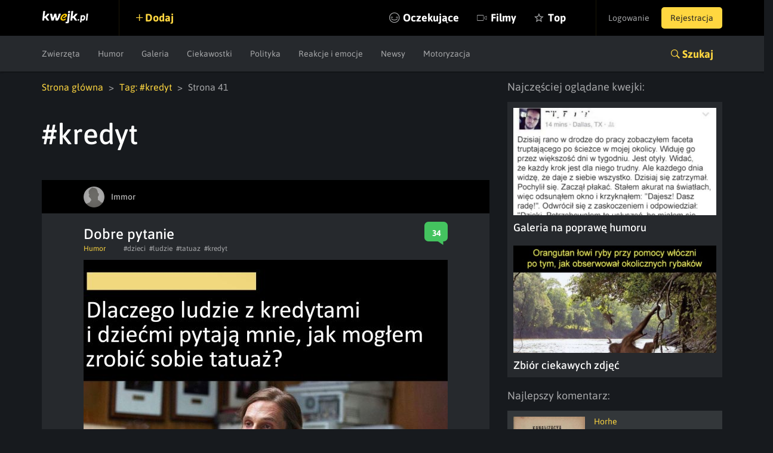

--- FILE ---
content_type: text/html; charset=utf-8
request_url: https://www.google.com/recaptcha/api2/anchor?ar=1&k=6LeiqDAUAAAAAPKE18w_fXUMdgFLqVmCbZqdWyyF&co=aHR0cHM6Ly9rd2Vqay5wbDo0NDM.&hl=en&v=N67nZn4AqZkNcbeMu4prBgzg&size=normal&anchor-ms=20000&execute-ms=30000&cb=h2f2qfxugbb
body_size: 49271
content:
<!DOCTYPE HTML><html dir="ltr" lang="en"><head><meta http-equiv="Content-Type" content="text/html; charset=UTF-8">
<meta http-equiv="X-UA-Compatible" content="IE=edge">
<title>reCAPTCHA</title>
<style type="text/css">
/* cyrillic-ext */
@font-face {
  font-family: 'Roboto';
  font-style: normal;
  font-weight: 400;
  font-stretch: 100%;
  src: url(//fonts.gstatic.com/s/roboto/v48/KFO7CnqEu92Fr1ME7kSn66aGLdTylUAMa3GUBHMdazTgWw.woff2) format('woff2');
  unicode-range: U+0460-052F, U+1C80-1C8A, U+20B4, U+2DE0-2DFF, U+A640-A69F, U+FE2E-FE2F;
}
/* cyrillic */
@font-face {
  font-family: 'Roboto';
  font-style: normal;
  font-weight: 400;
  font-stretch: 100%;
  src: url(//fonts.gstatic.com/s/roboto/v48/KFO7CnqEu92Fr1ME7kSn66aGLdTylUAMa3iUBHMdazTgWw.woff2) format('woff2');
  unicode-range: U+0301, U+0400-045F, U+0490-0491, U+04B0-04B1, U+2116;
}
/* greek-ext */
@font-face {
  font-family: 'Roboto';
  font-style: normal;
  font-weight: 400;
  font-stretch: 100%;
  src: url(//fonts.gstatic.com/s/roboto/v48/KFO7CnqEu92Fr1ME7kSn66aGLdTylUAMa3CUBHMdazTgWw.woff2) format('woff2');
  unicode-range: U+1F00-1FFF;
}
/* greek */
@font-face {
  font-family: 'Roboto';
  font-style: normal;
  font-weight: 400;
  font-stretch: 100%;
  src: url(//fonts.gstatic.com/s/roboto/v48/KFO7CnqEu92Fr1ME7kSn66aGLdTylUAMa3-UBHMdazTgWw.woff2) format('woff2');
  unicode-range: U+0370-0377, U+037A-037F, U+0384-038A, U+038C, U+038E-03A1, U+03A3-03FF;
}
/* math */
@font-face {
  font-family: 'Roboto';
  font-style: normal;
  font-weight: 400;
  font-stretch: 100%;
  src: url(//fonts.gstatic.com/s/roboto/v48/KFO7CnqEu92Fr1ME7kSn66aGLdTylUAMawCUBHMdazTgWw.woff2) format('woff2');
  unicode-range: U+0302-0303, U+0305, U+0307-0308, U+0310, U+0312, U+0315, U+031A, U+0326-0327, U+032C, U+032F-0330, U+0332-0333, U+0338, U+033A, U+0346, U+034D, U+0391-03A1, U+03A3-03A9, U+03B1-03C9, U+03D1, U+03D5-03D6, U+03F0-03F1, U+03F4-03F5, U+2016-2017, U+2034-2038, U+203C, U+2040, U+2043, U+2047, U+2050, U+2057, U+205F, U+2070-2071, U+2074-208E, U+2090-209C, U+20D0-20DC, U+20E1, U+20E5-20EF, U+2100-2112, U+2114-2115, U+2117-2121, U+2123-214F, U+2190, U+2192, U+2194-21AE, U+21B0-21E5, U+21F1-21F2, U+21F4-2211, U+2213-2214, U+2216-22FF, U+2308-230B, U+2310, U+2319, U+231C-2321, U+2336-237A, U+237C, U+2395, U+239B-23B7, U+23D0, U+23DC-23E1, U+2474-2475, U+25AF, U+25B3, U+25B7, U+25BD, U+25C1, U+25CA, U+25CC, U+25FB, U+266D-266F, U+27C0-27FF, U+2900-2AFF, U+2B0E-2B11, U+2B30-2B4C, U+2BFE, U+3030, U+FF5B, U+FF5D, U+1D400-1D7FF, U+1EE00-1EEFF;
}
/* symbols */
@font-face {
  font-family: 'Roboto';
  font-style: normal;
  font-weight: 400;
  font-stretch: 100%;
  src: url(//fonts.gstatic.com/s/roboto/v48/KFO7CnqEu92Fr1ME7kSn66aGLdTylUAMaxKUBHMdazTgWw.woff2) format('woff2');
  unicode-range: U+0001-000C, U+000E-001F, U+007F-009F, U+20DD-20E0, U+20E2-20E4, U+2150-218F, U+2190, U+2192, U+2194-2199, U+21AF, U+21E6-21F0, U+21F3, U+2218-2219, U+2299, U+22C4-22C6, U+2300-243F, U+2440-244A, U+2460-24FF, U+25A0-27BF, U+2800-28FF, U+2921-2922, U+2981, U+29BF, U+29EB, U+2B00-2BFF, U+4DC0-4DFF, U+FFF9-FFFB, U+10140-1018E, U+10190-1019C, U+101A0, U+101D0-101FD, U+102E0-102FB, U+10E60-10E7E, U+1D2C0-1D2D3, U+1D2E0-1D37F, U+1F000-1F0FF, U+1F100-1F1AD, U+1F1E6-1F1FF, U+1F30D-1F30F, U+1F315, U+1F31C, U+1F31E, U+1F320-1F32C, U+1F336, U+1F378, U+1F37D, U+1F382, U+1F393-1F39F, U+1F3A7-1F3A8, U+1F3AC-1F3AF, U+1F3C2, U+1F3C4-1F3C6, U+1F3CA-1F3CE, U+1F3D4-1F3E0, U+1F3ED, U+1F3F1-1F3F3, U+1F3F5-1F3F7, U+1F408, U+1F415, U+1F41F, U+1F426, U+1F43F, U+1F441-1F442, U+1F444, U+1F446-1F449, U+1F44C-1F44E, U+1F453, U+1F46A, U+1F47D, U+1F4A3, U+1F4B0, U+1F4B3, U+1F4B9, U+1F4BB, U+1F4BF, U+1F4C8-1F4CB, U+1F4D6, U+1F4DA, U+1F4DF, U+1F4E3-1F4E6, U+1F4EA-1F4ED, U+1F4F7, U+1F4F9-1F4FB, U+1F4FD-1F4FE, U+1F503, U+1F507-1F50B, U+1F50D, U+1F512-1F513, U+1F53E-1F54A, U+1F54F-1F5FA, U+1F610, U+1F650-1F67F, U+1F687, U+1F68D, U+1F691, U+1F694, U+1F698, U+1F6AD, U+1F6B2, U+1F6B9-1F6BA, U+1F6BC, U+1F6C6-1F6CF, U+1F6D3-1F6D7, U+1F6E0-1F6EA, U+1F6F0-1F6F3, U+1F6F7-1F6FC, U+1F700-1F7FF, U+1F800-1F80B, U+1F810-1F847, U+1F850-1F859, U+1F860-1F887, U+1F890-1F8AD, U+1F8B0-1F8BB, U+1F8C0-1F8C1, U+1F900-1F90B, U+1F93B, U+1F946, U+1F984, U+1F996, U+1F9E9, U+1FA00-1FA6F, U+1FA70-1FA7C, U+1FA80-1FA89, U+1FA8F-1FAC6, U+1FACE-1FADC, U+1FADF-1FAE9, U+1FAF0-1FAF8, U+1FB00-1FBFF;
}
/* vietnamese */
@font-face {
  font-family: 'Roboto';
  font-style: normal;
  font-weight: 400;
  font-stretch: 100%;
  src: url(//fonts.gstatic.com/s/roboto/v48/KFO7CnqEu92Fr1ME7kSn66aGLdTylUAMa3OUBHMdazTgWw.woff2) format('woff2');
  unicode-range: U+0102-0103, U+0110-0111, U+0128-0129, U+0168-0169, U+01A0-01A1, U+01AF-01B0, U+0300-0301, U+0303-0304, U+0308-0309, U+0323, U+0329, U+1EA0-1EF9, U+20AB;
}
/* latin-ext */
@font-face {
  font-family: 'Roboto';
  font-style: normal;
  font-weight: 400;
  font-stretch: 100%;
  src: url(//fonts.gstatic.com/s/roboto/v48/KFO7CnqEu92Fr1ME7kSn66aGLdTylUAMa3KUBHMdazTgWw.woff2) format('woff2');
  unicode-range: U+0100-02BA, U+02BD-02C5, U+02C7-02CC, U+02CE-02D7, U+02DD-02FF, U+0304, U+0308, U+0329, U+1D00-1DBF, U+1E00-1E9F, U+1EF2-1EFF, U+2020, U+20A0-20AB, U+20AD-20C0, U+2113, U+2C60-2C7F, U+A720-A7FF;
}
/* latin */
@font-face {
  font-family: 'Roboto';
  font-style: normal;
  font-weight: 400;
  font-stretch: 100%;
  src: url(//fonts.gstatic.com/s/roboto/v48/KFO7CnqEu92Fr1ME7kSn66aGLdTylUAMa3yUBHMdazQ.woff2) format('woff2');
  unicode-range: U+0000-00FF, U+0131, U+0152-0153, U+02BB-02BC, U+02C6, U+02DA, U+02DC, U+0304, U+0308, U+0329, U+2000-206F, U+20AC, U+2122, U+2191, U+2193, U+2212, U+2215, U+FEFF, U+FFFD;
}
/* cyrillic-ext */
@font-face {
  font-family: 'Roboto';
  font-style: normal;
  font-weight: 500;
  font-stretch: 100%;
  src: url(//fonts.gstatic.com/s/roboto/v48/KFO7CnqEu92Fr1ME7kSn66aGLdTylUAMa3GUBHMdazTgWw.woff2) format('woff2');
  unicode-range: U+0460-052F, U+1C80-1C8A, U+20B4, U+2DE0-2DFF, U+A640-A69F, U+FE2E-FE2F;
}
/* cyrillic */
@font-face {
  font-family: 'Roboto';
  font-style: normal;
  font-weight: 500;
  font-stretch: 100%;
  src: url(//fonts.gstatic.com/s/roboto/v48/KFO7CnqEu92Fr1ME7kSn66aGLdTylUAMa3iUBHMdazTgWw.woff2) format('woff2');
  unicode-range: U+0301, U+0400-045F, U+0490-0491, U+04B0-04B1, U+2116;
}
/* greek-ext */
@font-face {
  font-family: 'Roboto';
  font-style: normal;
  font-weight: 500;
  font-stretch: 100%;
  src: url(//fonts.gstatic.com/s/roboto/v48/KFO7CnqEu92Fr1ME7kSn66aGLdTylUAMa3CUBHMdazTgWw.woff2) format('woff2');
  unicode-range: U+1F00-1FFF;
}
/* greek */
@font-face {
  font-family: 'Roboto';
  font-style: normal;
  font-weight: 500;
  font-stretch: 100%;
  src: url(//fonts.gstatic.com/s/roboto/v48/KFO7CnqEu92Fr1ME7kSn66aGLdTylUAMa3-UBHMdazTgWw.woff2) format('woff2');
  unicode-range: U+0370-0377, U+037A-037F, U+0384-038A, U+038C, U+038E-03A1, U+03A3-03FF;
}
/* math */
@font-face {
  font-family: 'Roboto';
  font-style: normal;
  font-weight: 500;
  font-stretch: 100%;
  src: url(//fonts.gstatic.com/s/roboto/v48/KFO7CnqEu92Fr1ME7kSn66aGLdTylUAMawCUBHMdazTgWw.woff2) format('woff2');
  unicode-range: U+0302-0303, U+0305, U+0307-0308, U+0310, U+0312, U+0315, U+031A, U+0326-0327, U+032C, U+032F-0330, U+0332-0333, U+0338, U+033A, U+0346, U+034D, U+0391-03A1, U+03A3-03A9, U+03B1-03C9, U+03D1, U+03D5-03D6, U+03F0-03F1, U+03F4-03F5, U+2016-2017, U+2034-2038, U+203C, U+2040, U+2043, U+2047, U+2050, U+2057, U+205F, U+2070-2071, U+2074-208E, U+2090-209C, U+20D0-20DC, U+20E1, U+20E5-20EF, U+2100-2112, U+2114-2115, U+2117-2121, U+2123-214F, U+2190, U+2192, U+2194-21AE, U+21B0-21E5, U+21F1-21F2, U+21F4-2211, U+2213-2214, U+2216-22FF, U+2308-230B, U+2310, U+2319, U+231C-2321, U+2336-237A, U+237C, U+2395, U+239B-23B7, U+23D0, U+23DC-23E1, U+2474-2475, U+25AF, U+25B3, U+25B7, U+25BD, U+25C1, U+25CA, U+25CC, U+25FB, U+266D-266F, U+27C0-27FF, U+2900-2AFF, U+2B0E-2B11, U+2B30-2B4C, U+2BFE, U+3030, U+FF5B, U+FF5D, U+1D400-1D7FF, U+1EE00-1EEFF;
}
/* symbols */
@font-face {
  font-family: 'Roboto';
  font-style: normal;
  font-weight: 500;
  font-stretch: 100%;
  src: url(//fonts.gstatic.com/s/roboto/v48/KFO7CnqEu92Fr1ME7kSn66aGLdTylUAMaxKUBHMdazTgWw.woff2) format('woff2');
  unicode-range: U+0001-000C, U+000E-001F, U+007F-009F, U+20DD-20E0, U+20E2-20E4, U+2150-218F, U+2190, U+2192, U+2194-2199, U+21AF, U+21E6-21F0, U+21F3, U+2218-2219, U+2299, U+22C4-22C6, U+2300-243F, U+2440-244A, U+2460-24FF, U+25A0-27BF, U+2800-28FF, U+2921-2922, U+2981, U+29BF, U+29EB, U+2B00-2BFF, U+4DC0-4DFF, U+FFF9-FFFB, U+10140-1018E, U+10190-1019C, U+101A0, U+101D0-101FD, U+102E0-102FB, U+10E60-10E7E, U+1D2C0-1D2D3, U+1D2E0-1D37F, U+1F000-1F0FF, U+1F100-1F1AD, U+1F1E6-1F1FF, U+1F30D-1F30F, U+1F315, U+1F31C, U+1F31E, U+1F320-1F32C, U+1F336, U+1F378, U+1F37D, U+1F382, U+1F393-1F39F, U+1F3A7-1F3A8, U+1F3AC-1F3AF, U+1F3C2, U+1F3C4-1F3C6, U+1F3CA-1F3CE, U+1F3D4-1F3E0, U+1F3ED, U+1F3F1-1F3F3, U+1F3F5-1F3F7, U+1F408, U+1F415, U+1F41F, U+1F426, U+1F43F, U+1F441-1F442, U+1F444, U+1F446-1F449, U+1F44C-1F44E, U+1F453, U+1F46A, U+1F47D, U+1F4A3, U+1F4B0, U+1F4B3, U+1F4B9, U+1F4BB, U+1F4BF, U+1F4C8-1F4CB, U+1F4D6, U+1F4DA, U+1F4DF, U+1F4E3-1F4E6, U+1F4EA-1F4ED, U+1F4F7, U+1F4F9-1F4FB, U+1F4FD-1F4FE, U+1F503, U+1F507-1F50B, U+1F50D, U+1F512-1F513, U+1F53E-1F54A, U+1F54F-1F5FA, U+1F610, U+1F650-1F67F, U+1F687, U+1F68D, U+1F691, U+1F694, U+1F698, U+1F6AD, U+1F6B2, U+1F6B9-1F6BA, U+1F6BC, U+1F6C6-1F6CF, U+1F6D3-1F6D7, U+1F6E0-1F6EA, U+1F6F0-1F6F3, U+1F6F7-1F6FC, U+1F700-1F7FF, U+1F800-1F80B, U+1F810-1F847, U+1F850-1F859, U+1F860-1F887, U+1F890-1F8AD, U+1F8B0-1F8BB, U+1F8C0-1F8C1, U+1F900-1F90B, U+1F93B, U+1F946, U+1F984, U+1F996, U+1F9E9, U+1FA00-1FA6F, U+1FA70-1FA7C, U+1FA80-1FA89, U+1FA8F-1FAC6, U+1FACE-1FADC, U+1FADF-1FAE9, U+1FAF0-1FAF8, U+1FB00-1FBFF;
}
/* vietnamese */
@font-face {
  font-family: 'Roboto';
  font-style: normal;
  font-weight: 500;
  font-stretch: 100%;
  src: url(//fonts.gstatic.com/s/roboto/v48/KFO7CnqEu92Fr1ME7kSn66aGLdTylUAMa3OUBHMdazTgWw.woff2) format('woff2');
  unicode-range: U+0102-0103, U+0110-0111, U+0128-0129, U+0168-0169, U+01A0-01A1, U+01AF-01B0, U+0300-0301, U+0303-0304, U+0308-0309, U+0323, U+0329, U+1EA0-1EF9, U+20AB;
}
/* latin-ext */
@font-face {
  font-family: 'Roboto';
  font-style: normal;
  font-weight: 500;
  font-stretch: 100%;
  src: url(//fonts.gstatic.com/s/roboto/v48/KFO7CnqEu92Fr1ME7kSn66aGLdTylUAMa3KUBHMdazTgWw.woff2) format('woff2');
  unicode-range: U+0100-02BA, U+02BD-02C5, U+02C7-02CC, U+02CE-02D7, U+02DD-02FF, U+0304, U+0308, U+0329, U+1D00-1DBF, U+1E00-1E9F, U+1EF2-1EFF, U+2020, U+20A0-20AB, U+20AD-20C0, U+2113, U+2C60-2C7F, U+A720-A7FF;
}
/* latin */
@font-face {
  font-family: 'Roboto';
  font-style: normal;
  font-weight: 500;
  font-stretch: 100%;
  src: url(//fonts.gstatic.com/s/roboto/v48/KFO7CnqEu92Fr1ME7kSn66aGLdTylUAMa3yUBHMdazQ.woff2) format('woff2');
  unicode-range: U+0000-00FF, U+0131, U+0152-0153, U+02BB-02BC, U+02C6, U+02DA, U+02DC, U+0304, U+0308, U+0329, U+2000-206F, U+20AC, U+2122, U+2191, U+2193, U+2212, U+2215, U+FEFF, U+FFFD;
}
/* cyrillic-ext */
@font-face {
  font-family: 'Roboto';
  font-style: normal;
  font-weight: 900;
  font-stretch: 100%;
  src: url(//fonts.gstatic.com/s/roboto/v48/KFO7CnqEu92Fr1ME7kSn66aGLdTylUAMa3GUBHMdazTgWw.woff2) format('woff2');
  unicode-range: U+0460-052F, U+1C80-1C8A, U+20B4, U+2DE0-2DFF, U+A640-A69F, U+FE2E-FE2F;
}
/* cyrillic */
@font-face {
  font-family: 'Roboto';
  font-style: normal;
  font-weight: 900;
  font-stretch: 100%;
  src: url(//fonts.gstatic.com/s/roboto/v48/KFO7CnqEu92Fr1ME7kSn66aGLdTylUAMa3iUBHMdazTgWw.woff2) format('woff2');
  unicode-range: U+0301, U+0400-045F, U+0490-0491, U+04B0-04B1, U+2116;
}
/* greek-ext */
@font-face {
  font-family: 'Roboto';
  font-style: normal;
  font-weight: 900;
  font-stretch: 100%;
  src: url(//fonts.gstatic.com/s/roboto/v48/KFO7CnqEu92Fr1ME7kSn66aGLdTylUAMa3CUBHMdazTgWw.woff2) format('woff2');
  unicode-range: U+1F00-1FFF;
}
/* greek */
@font-face {
  font-family: 'Roboto';
  font-style: normal;
  font-weight: 900;
  font-stretch: 100%;
  src: url(//fonts.gstatic.com/s/roboto/v48/KFO7CnqEu92Fr1ME7kSn66aGLdTylUAMa3-UBHMdazTgWw.woff2) format('woff2');
  unicode-range: U+0370-0377, U+037A-037F, U+0384-038A, U+038C, U+038E-03A1, U+03A3-03FF;
}
/* math */
@font-face {
  font-family: 'Roboto';
  font-style: normal;
  font-weight: 900;
  font-stretch: 100%;
  src: url(//fonts.gstatic.com/s/roboto/v48/KFO7CnqEu92Fr1ME7kSn66aGLdTylUAMawCUBHMdazTgWw.woff2) format('woff2');
  unicode-range: U+0302-0303, U+0305, U+0307-0308, U+0310, U+0312, U+0315, U+031A, U+0326-0327, U+032C, U+032F-0330, U+0332-0333, U+0338, U+033A, U+0346, U+034D, U+0391-03A1, U+03A3-03A9, U+03B1-03C9, U+03D1, U+03D5-03D6, U+03F0-03F1, U+03F4-03F5, U+2016-2017, U+2034-2038, U+203C, U+2040, U+2043, U+2047, U+2050, U+2057, U+205F, U+2070-2071, U+2074-208E, U+2090-209C, U+20D0-20DC, U+20E1, U+20E5-20EF, U+2100-2112, U+2114-2115, U+2117-2121, U+2123-214F, U+2190, U+2192, U+2194-21AE, U+21B0-21E5, U+21F1-21F2, U+21F4-2211, U+2213-2214, U+2216-22FF, U+2308-230B, U+2310, U+2319, U+231C-2321, U+2336-237A, U+237C, U+2395, U+239B-23B7, U+23D0, U+23DC-23E1, U+2474-2475, U+25AF, U+25B3, U+25B7, U+25BD, U+25C1, U+25CA, U+25CC, U+25FB, U+266D-266F, U+27C0-27FF, U+2900-2AFF, U+2B0E-2B11, U+2B30-2B4C, U+2BFE, U+3030, U+FF5B, U+FF5D, U+1D400-1D7FF, U+1EE00-1EEFF;
}
/* symbols */
@font-face {
  font-family: 'Roboto';
  font-style: normal;
  font-weight: 900;
  font-stretch: 100%;
  src: url(//fonts.gstatic.com/s/roboto/v48/KFO7CnqEu92Fr1ME7kSn66aGLdTylUAMaxKUBHMdazTgWw.woff2) format('woff2');
  unicode-range: U+0001-000C, U+000E-001F, U+007F-009F, U+20DD-20E0, U+20E2-20E4, U+2150-218F, U+2190, U+2192, U+2194-2199, U+21AF, U+21E6-21F0, U+21F3, U+2218-2219, U+2299, U+22C4-22C6, U+2300-243F, U+2440-244A, U+2460-24FF, U+25A0-27BF, U+2800-28FF, U+2921-2922, U+2981, U+29BF, U+29EB, U+2B00-2BFF, U+4DC0-4DFF, U+FFF9-FFFB, U+10140-1018E, U+10190-1019C, U+101A0, U+101D0-101FD, U+102E0-102FB, U+10E60-10E7E, U+1D2C0-1D2D3, U+1D2E0-1D37F, U+1F000-1F0FF, U+1F100-1F1AD, U+1F1E6-1F1FF, U+1F30D-1F30F, U+1F315, U+1F31C, U+1F31E, U+1F320-1F32C, U+1F336, U+1F378, U+1F37D, U+1F382, U+1F393-1F39F, U+1F3A7-1F3A8, U+1F3AC-1F3AF, U+1F3C2, U+1F3C4-1F3C6, U+1F3CA-1F3CE, U+1F3D4-1F3E0, U+1F3ED, U+1F3F1-1F3F3, U+1F3F5-1F3F7, U+1F408, U+1F415, U+1F41F, U+1F426, U+1F43F, U+1F441-1F442, U+1F444, U+1F446-1F449, U+1F44C-1F44E, U+1F453, U+1F46A, U+1F47D, U+1F4A3, U+1F4B0, U+1F4B3, U+1F4B9, U+1F4BB, U+1F4BF, U+1F4C8-1F4CB, U+1F4D6, U+1F4DA, U+1F4DF, U+1F4E3-1F4E6, U+1F4EA-1F4ED, U+1F4F7, U+1F4F9-1F4FB, U+1F4FD-1F4FE, U+1F503, U+1F507-1F50B, U+1F50D, U+1F512-1F513, U+1F53E-1F54A, U+1F54F-1F5FA, U+1F610, U+1F650-1F67F, U+1F687, U+1F68D, U+1F691, U+1F694, U+1F698, U+1F6AD, U+1F6B2, U+1F6B9-1F6BA, U+1F6BC, U+1F6C6-1F6CF, U+1F6D3-1F6D7, U+1F6E0-1F6EA, U+1F6F0-1F6F3, U+1F6F7-1F6FC, U+1F700-1F7FF, U+1F800-1F80B, U+1F810-1F847, U+1F850-1F859, U+1F860-1F887, U+1F890-1F8AD, U+1F8B0-1F8BB, U+1F8C0-1F8C1, U+1F900-1F90B, U+1F93B, U+1F946, U+1F984, U+1F996, U+1F9E9, U+1FA00-1FA6F, U+1FA70-1FA7C, U+1FA80-1FA89, U+1FA8F-1FAC6, U+1FACE-1FADC, U+1FADF-1FAE9, U+1FAF0-1FAF8, U+1FB00-1FBFF;
}
/* vietnamese */
@font-face {
  font-family: 'Roboto';
  font-style: normal;
  font-weight: 900;
  font-stretch: 100%;
  src: url(//fonts.gstatic.com/s/roboto/v48/KFO7CnqEu92Fr1ME7kSn66aGLdTylUAMa3OUBHMdazTgWw.woff2) format('woff2');
  unicode-range: U+0102-0103, U+0110-0111, U+0128-0129, U+0168-0169, U+01A0-01A1, U+01AF-01B0, U+0300-0301, U+0303-0304, U+0308-0309, U+0323, U+0329, U+1EA0-1EF9, U+20AB;
}
/* latin-ext */
@font-face {
  font-family: 'Roboto';
  font-style: normal;
  font-weight: 900;
  font-stretch: 100%;
  src: url(//fonts.gstatic.com/s/roboto/v48/KFO7CnqEu92Fr1ME7kSn66aGLdTylUAMa3KUBHMdazTgWw.woff2) format('woff2');
  unicode-range: U+0100-02BA, U+02BD-02C5, U+02C7-02CC, U+02CE-02D7, U+02DD-02FF, U+0304, U+0308, U+0329, U+1D00-1DBF, U+1E00-1E9F, U+1EF2-1EFF, U+2020, U+20A0-20AB, U+20AD-20C0, U+2113, U+2C60-2C7F, U+A720-A7FF;
}
/* latin */
@font-face {
  font-family: 'Roboto';
  font-style: normal;
  font-weight: 900;
  font-stretch: 100%;
  src: url(//fonts.gstatic.com/s/roboto/v48/KFO7CnqEu92Fr1ME7kSn66aGLdTylUAMa3yUBHMdazQ.woff2) format('woff2');
  unicode-range: U+0000-00FF, U+0131, U+0152-0153, U+02BB-02BC, U+02C6, U+02DA, U+02DC, U+0304, U+0308, U+0329, U+2000-206F, U+20AC, U+2122, U+2191, U+2193, U+2212, U+2215, U+FEFF, U+FFFD;
}

</style>
<link rel="stylesheet" type="text/css" href="https://www.gstatic.com/recaptcha/releases/N67nZn4AqZkNcbeMu4prBgzg/styles__ltr.css">
<script nonce="AHPrH874hoJyitEPPzw73g" type="text/javascript">window['__recaptcha_api'] = 'https://www.google.com/recaptcha/api2/';</script>
<script type="text/javascript" src="https://www.gstatic.com/recaptcha/releases/N67nZn4AqZkNcbeMu4prBgzg/recaptcha__en.js" nonce="AHPrH874hoJyitEPPzw73g">
      
    </script></head>
<body><div id="rc-anchor-alert" class="rc-anchor-alert"></div>
<input type="hidden" id="recaptcha-token" value="[base64]">
<script type="text/javascript" nonce="AHPrH874hoJyitEPPzw73g">
      recaptcha.anchor.Main.init("[\x22ainput\x22,[\x22bgdata\x22,\x22\x22,\[base64]/[base64]/[base64]/ZyhXLGgpOnEoW04sMjEsbF0sVywwKSxoKSxmYWxzZSxmYWxzZSl9Y2F0Y2goayl7RygzNTgsVyk/[base64]/[base64]/[base64]/[base64]/[base64]/[base64]/[base64]/bmV3IEJbT10oRFswXSk6dz09Mj9uZXcgQltPXShEWzBdLERbMV0pOnc9PTM/bmV3IEJbT10oRFswXSxEWzFdLERbMl0pOnc9PTQ/[base64]/[base64]/[base64]/[base64]/[base64]\\u003d\x22,\[base64]\\u003d\x22,\[base64]/MgbCk8KJw61Ow7YXwr7CrMK+wqMxw7LCvn7DnMO3wodTNgbCusKTYXLDjHgxdE3ChsOkNcKyZMOZw4t1J8KIw4J4f1NnKw/Crx4mFCxEw7NiQk8fdQA3Hlgrw4U8w7wfwpw+wonChCsWw6ojw7N9S8O1w4EJNcKzL8OMw5p3w7NfXm5TwqhJJMKUw4pVw5HDhntew5l0SMKFbClJwrrCsMOuXcO+wrIWIAk/CcKJEHvDjRFdwo7DtsOyDWbCgBTChcOFHsK6cMK3XsOmwr3Cg043woMewqPDrkPCnMO/[base64]/CrcO9w6XDncOlWcK3w5Qtw6xwBsKdw5MVwpzDhjU7X1oCw65DwqpPJhl5cMO4wobCg8Kvw7TCmSDDiSgkJMOpecOCQMOMw6PCmMOTWC3Do2NzESvDs8OOC8OuL2oFaMO/FFbDi8OQOsKuwqbCosOVJcKYw6LDr3TDkibClX/CuMOdw6zDlsKgM1ASHXtDMwzClMOLw6vCsMKEwp7DtcOLTsK4FyliMlkqwpwFacObIizDvcKBwokUw5HChFAkwqXCt8K/wqjCijvDn8OGw5fDscO9wphkwpdsCMKrwo7DmMK3LcO/OMONwo/CosO0ClPCuDzDj1fCoMOFw4NtGkplK8O3wqw+LsKCwrzDk8O5OxnDk8OufsOwwozCt8KeYcKOEygpdRDCpcORXMKrQUp/w4LChwsyFsOZECdswpPDq8O8RU/CscO3w5l7JMOLcsONwqNlw4tLf8Oow5YbHS5/[base64]/ZsOmT8OIwoLCkcKawpDDoRVKwqTCvsKgfMKRcsKEW8KLAU/CmXHDnMKUMMOAFnwcwpNXwoTCl37DiEUpKsKdOkLCh3kvwqoCPVnDqH3CkE3Cp03DncOqw4/DqMOawqTCjyTDvV3Ds8O8wrpLeMKsw7Mfw5HCmXUawqpkDSrDsHbDhsKUwrkKDXnCjXXDmsKCSUHDv1UVJl0mwpFYLMKHw7/[base64]/C8OXSyNoYAUPUTxYS8OueMKUwqHCusKkwqQUw7rCh8Onw4dZYsOSS8O3SsKOw6UGwprDl8O/wqTCqsK/wowfYxDCgUrCusKCTCbCl8Omw4zDpyHDsG/CrMKlwodbJMOxUMKhw7jCgSjDjUxnwoLChsKsTsO0w5HDrcOfw78nKsOYw7zDhcOhJ8KAwplWR8Kufi3DnMKMw7XCtwEaw4PDisKFTlXDkVDDmcKhw6lBw6gEHMKjw752XsOzUSjCqsKKMi7CmmnDrwJPQ8OkZmXDnHrCkRnCs2zCsXbChUwdbcKmaMKiwq/DrcKHwqHDvinDqkHChk7CsMKGw6soGijDhjjCqT7CrsKhOMO4w4dowq0VcMKlUFR3w654XnZFwoXCvMOWP8KcBF3DrUPCucOtwoXCtxBswrLDn1TDq3AHFC7DiUEfUDLDnsOTJ8OAw6oaw70dw5c8QRh3NUHCssK7w5bCvE99w7TCgC7DsS/[base64]/Dvm14aMOQRVPCncOBAsO7Y3lqFsOnw5oRw7kYw4zDgEzDmzM7w6psOQfCosOmw7HCsMKOw4Ifey9ew6lzw4/DvcORw5IuwqY8wo/ChFk4w6hfw4Bew40nwp9rw4rCvcKaP0PClHlcwpB/TgIgwqbDk8OkLMKNB0XDm8KkfsKRwp3Dm8OTFsKxwprCoMOCw6ttwoIKPcKFw7ESwrAnPmpHcVopBcKJPWvDq8KMZMOhaMODw5kJw6kvbikBW8O5wrHDuyBYJsKlw5/CrcOaw7jDnS1tw6jCllhpw70vw5RLwqnDkMKuwrh0VMKBM0ggVRnCgX1aw4xBPXJqw5/[base64]/Cu2N9KGpgNGjCsV1yOTXDh3DCgFJsw6vCjmFvw7jDrMKPQ3AWwp/CusOyw7d3w4Vbw5tdVsOAwoLCpHbDpUXCuGcTwrfDiWjCl8O+wqw6wqVsTMKwwrTCusO9wrdVw4A/w6DDljPCpjsWGy7CgcKQwoLClcOfaMKbw7nDtEfCmsOAfsKDRXoDw5HDtsOmM29wdMK2TWoQwq05w7kBwpZMCcOYSHLDssKrw4IWFcKpSAYjw6QswqTDuUNyfcO8BVHCr8KYMn/CscORDjNUwr5Ww4AZfsK5w5rCjcOFCcKAewkVw5LDnMKCw7hSHMOXwpsDw7nCsztpZ8KAbRLDuMKydSDCkDTCm1zCn8OqwonDvMOoUw3CnsO4eCwXwpl/KGFfwqIidW/CqSbDgAAoO8OYUcKxw5TDvGTCqsOww5vDtgXDn0vDtwXCsMKrwo0zw4cQRxkXJsK1w5TCgRXCrcKPwrbDsj4NFFtRFiPCnV0Pw4DDqyR5woZcJ0fCpMOsw6fDhsK/VHXCuxXCj8KKD8KsJmUrwpTDlcOTwoPDrnYxA8OyBcOfwoDCumfCqiTDm0rChCXCnRB4DMKLNFVnCS0wwpdyU8O5w4EcYcKuRj4+QkzDg1zCi8KgCibCsgtBNsK1K2fCtcOCMTXDuMOZVsOiGwY9w7HDo8OyfWzCtcO0cnPDukUiwoZUwqp3w4YywoMsw45/[base64]/DusKPwqBzwrhfEi3CvCXConnDk1fDgFxqwrorKwEZCFhdw5YEeMKMwqbDq1vCnMOzAHvDjXbCpwnClVtYcFgLQCwnw7V8A8KNUsOrw5h7b3HCtsOMw7TDjhjDqsO3TgZWChvDr8K3wrw+w6UWwqjDkmBRYcKkEMK+R07CrTAawo/DkcO+wrMAwpVudMOBw71Hw6sAw4IAFMKTwqzDvcKvJMOmLlHCtzR+wpfDnzbDl8K/[base64]/V2zDs0p/w4NlwrPCtQ/Dh3UXwpcYDDDCs2DCoMOYwrNESUDDi8K0wofCj8OVw7JidcOScC/DlsO6A19PwqAYaTU1GMO2DcKXO0fDvxwCcnzCmVhMw6h2NXvDlsOkMcOJwrHDg0rCicOuw4PCj8KQGhgrwpLCt8KCwolFwrRVLMKtFsK0dMKlw6gpwqHCujHDqMO0MRTDqlvCvMKvdyvDn8OsX8Orw6/CpsOxwrcpwqFFeH/[base64]/CpMKMcCPCicK0w6Rbw4/Ck8ORwp08PzDCl8OafhQew6XCvitvw6/DlTt7f3Ylw4wPwrlKasKkM3fCgknDh8OSwr/Clyptw5TDhsKlw4bCkcOFXsOdQnDCu8K0wp7CgcOswoFKwqXCrQQMb2l5w7TDm8KQGhQ0LsKvwqdbWkfDs8OFMUHCth9Kwr8wwrlhw59PSCwww6/DscKTTT/DpxUzwq/[base64]/DMKcwrdMw64nw5nCikvCvE8nJkTDvMKsesKuw7gfw4/Dt1TDgFsLw67CiWTDvsO6Fkc9JgAZcR3DtG9kwr/Dh3LCqMOnw7XDrErDkcO5e8K4wp/ChsOUCsKMKjvDkCUtf8Kyc3HDq8Okb8K/CsKqw6/[base64]/Ch3PDvcOzVSxueCBhw7vDsWVqw4fCkMOAw54YwoPDo8O6Vm8rw5dDwoV7VcKJAVrChETDtMK6fQtNAFTDusK3Zn/ClF41w7oKw5UxDQkAHmXCi8KnfWHDrcK7UcKWRsO4wqYOfMKAVwQaw4/DqXvDsQIZw6QaRQAXw51Gwq7DmXrDnx8nMmBVw6TDicKmwrI5wpUZbMKvwps6w4/Co8Oow73ChR3DjMOKwrXCl3YnaQ/DqMKBwqRbasOrwr9Yw73Du3dtwrRZEHJHE8KYwr1vw5HDpMKWw4hGLMOSBcO4KsKhLFwcw5Y3w73DisKew4zCr1/[base64]/DoznChDrCnsKawoMAw5hhFMO8woE6wrF6OcKPwq4dU8O+anI+BcK8LMK/cjlrw4MxwprCoMOuwqZDwpbCo3HDhQRXSTDCmDHDgsKew4plwpnDuCLCsC8Sw4PCosKdw4LCnCA0worDgFbCksKFQsKEw6vDrcKwwr7DimIzwox/wrnCscO1X8Ksw6/CtCIQOw9VasKfwr90bAICwqkCYcK6w4XCnsOPClXDmMOMX8Kyf8KdGlZqwqzDtMK4ZFnDlsKGd0LDgcKnbcKcwqIaSgPCtMKmwo7CicO+W8KAw6AEwo92ABYgD19Ow7/[base64]/[base64]/w5A1WMKzw5QZIm/DtAJ3Ly7DqmLCgAI6w5TCtg3DhMK+w6LCmCFUFsOwCFsXa8OIUMOkwpDCkcOaw4w0w5DChcOMU1HDtkhGwp7Dp3VgV8KUwrZ0woXCtSnCp1p7bCkhwqbDpcOAw79Gw6Uhw4vDrMKAAzTDjsKawrwnwrkqEcO5Qx/[base64]/w4s9w7kpVgzDliDDgsORKGnDqcKTwrTDriXDpiwJWz8qKnLCqFfCmcKhVz1gwonDlMKgdyoGX8KdHHdfw5NIw7FUZsOSw7bCsk8twocgcm7DvwPCjMKAw6oJZMOHa8OSw5A5ehDDr8K8wprDlMKLwr7CjcK/YA/Cv8KuM8KQw6M0UGJFKCrCjcONw6rDlcKewofDgSp6Xn1KZhvCk8KPFMK2VMKlw6bDmsOlwqtTVMOWcMKEw6jDp8OLwqjCvSsXI8KiCRsyEsKaw5k4PMK2eMKBw6/[base64]/wqdHAHlLwooww5XCh8Olw7jCnhLCuMKnZR7DmMKxwonDtlhIw5Ffw6wxccKNw4xVwqLCjAQuWiRBwonCgn/CvGVYw4Iuwr/DqcKtUMO4wo83w6Q1asOJwr46wqYywpnCkEjCmcOTwoFBDh8ywplXF17DhlrDughqIC46w7cSPDNBw5IIfcOJeMKgw7TDhzLDicOHwqXDrMKVwqAley3CphlQwqgDH8OTworCp1ZTHn3Dl8KwN8KzIBoBwp3CkVXCjRRLwql/[base64]/WsO9wolawp/CtkTCtgnDrcKnBxTCmC/CjcO/[base64]/DrSZkG8O2w7XDisKLNsOSw4Zvwq5+w4HCiR97w4VaIQpNUz9dIsOgBMO0woBawqXDp8KTw79XE8KKw7hDLsOKwrR2BAYnw6tQwqTDvsKmJ8OEwovCv8OJwrrCm8OyJVorFgDCiDV8F8O2wpzDky7DhiTDlQHCrsOswqEZPi3DuS/Dj8KrZcKawoMww7A8w6HCkcOdwphDbz7CgT9gdi8gwq3DhMKjV8O/w4nCq2R/w7YsWWLCi8OhAcOGbMKYYMKAwqLCg1VVwrnCoMKOwpAQworCiX3CtcKXTMO5wrt+wqbCvTvCvn1URhvCh8KIw51+XU/[base64]/Ck8Ofw5Qmw7XDjW3CrGcRSF4fw77Cl0TDisOiw7TCq8KJccO4w7oRPVpTwpotQF5bChtyH8OtPwjDusKZNCsPwpUPw7/[base64]/CucKsw73CocKrw58DUlFoAMOTfMKDw5LDp8KtIxLDnMKkwpoBacKiwr9cw54Xw7jCicOyIcKZCWNadsKLTzDCkMKZCk96wrYLwohwecOTY8KweghkwqAGw77CscK8aDHDtMKXwrvCo189HMObTnQcIMO0BT/[base64]/CmjYZJcOuZk0Cwp16HsKjeDbCkMKUQizDtUA3wrdPbsKcCcOHw61ZcMK9cCfDplRQwqMkwrJtUjl2SMKlQcKawpMLVMK3X8ODRGIxwqTDvjfDocK1wpJlAmtYbDtIw6jCicKrw4/DhcO7CWrCu28yUcKyw60nRsOrw5fCtQkCw7LCj8KcPQ8AwokyTcKrMcOEwqkJKETDmT1yMMKvWlXCs8KvHcKmU1XDhnrDtcOuYD0/[base64]/[base64]/Cm2PDpMKAIy7DvsKybMKZw5rDjF5tIVPDvsOXYEbCpHh4w5fDusK2SGXCh8OHwoMFwp4HOMOlJcKpfCvCnXPCiWUyw5VBQXHCicK/w6rCssOhw5bCv8Ofw54Lwqw8woHCuMKzwrLCgMO2woYew5jCmg7CpGhnw4zDjcKJw67Cg8OfwqfDmcOiET3Dj8KuJntVMcKEN8O/CxPChMOSw65gw5DCosOQworDlAp8W8KMHsOjw6zCrsKtODLCvh4Aw4/DksKUwpHDrMKDwqEYw5s/[base64]/CoMKvw6bDhSY5RiFDwpNaHcKXw6BnFsKjwq90wrwKYsKCPlZawrvDvsOHC8Ohw6VhXzDCvV7ClzLCsFwDezXDsi3DgsOKMms4w5U7w4jCr0cuQTFZYMK4MR/[base64]/SMKLRnFRw6Q/AMOuw7zDnQzCgsOgcz4RSB0EwqHCoyoNw7LDlTV+ZsKXw7NTc8ONw7/DqFnDo8OcwqrDrGtkKS7DjMK9MX3DqmlaexzDgsO4wobDj8OAwoXCnR7DjcK3ExnCmsKxwpoHw6XDvj1mw4QHP8O7cMKlwqnDp8KsYFg4w57DsTM/IBFHesKyw6RPUMOawqPCpQ7DgRQsfMOPARHCgsO2wpPDs8OrwqfDoBt7dR8cHRRgFMKaw6lZXlTCgsKYJcKpJTvDiTLCkz7ClcOUwqnCpDXDm8KEwrvCiMOKS8OIbMO6KhLCsD8ffMOmw5XDiMKtwobDicKLw6RTw71ww4PDksKGR8KJwpfCgk/[base64]/[base64]/DncK4wrnCjH4HO8O1f15xw4HCucKlwojCsMOOwpjDnMKRwp8Lw6obScO2w5DCsxlaHHV7w5d6QsOFwq3CtsKlwqlBw6bCjcOmV8OiwrDCrcO2aXDDqsKWwoUPw4MVw5tbYS9IwqdwDlwpP8KdYErDsnwPG31Pw7jDoMOPb8OLfcOPw4Ukw4xnw6LClcKRwp/Cl8KMAyDDs2jDswcIVx3CocOrwp8nUy4Lw4PClwVmwo/Cl8KJDMO+wrFEwq9Sw6RLwqV8wrPDp2PCn3jDjhfDoiTCsTBJOMOlK8OWd1nDgDvDkiJmJsOJwpjDg8KFwqEOYsOrWMOEwpXDq8OpI1vDuMKawok5w4Mbw67DqcK2MHzCs8KMVMOvw4TDgMK7wpwmwoQ/LwvDlsK7a3bCi0rCt0AsMWMtRMOfw7DDtE5OPlbDoMKhLMOXMMOTJg4xS2coABXCrmHDicK1wo3CpsKRwqxVwqrDsjPCnCvChjfCrMOKw7vCssO9wpowwosDKjpKMXFRw5vCmB/DtTHCh3/[base64]/wq3Cp8ODfMObwpLDmMOocmTCrlrDvzHDjMOvwoBGw4HDgiQ9w4pSwrVPTsKZwpLCsy3DhMKKIsOZPzxcCsKfGwzCr8ONEzo2DMKRN8K/w5ZHwo7CsilsBsOpwow3aSHDi8Khw7XDkcOnw6Ejw6jCvX9rdcK7w7kzTnjCrcOZS8OQw6DCr8O7RMO6MsKVwqNGFTMMwpnDtV4DSsOnwoTDriEZXcK7wrJxwr09JC42wp9MJSU6w7t0wqAXYB5ww5TDnsOjwqwPwqdyFVvDuMOCGDrDmsKTH8Oswr/[base64]/Ck8K4KRxzXHrCqMKqw7LCiwrDjjrCncKSOXLDv8OAw7TCtC4Fa8OUwoAcUFs/VcOJwr3DpzTDg3kRwop/QMKsdT5BwovDo8OKU3cTazLDhMKsFWbCuyTCrMKfSMO6Bn5iwqgJU8K4woHDrilmCsOQAsKFMmDCvsO7wppXw4jCnnjDv8Kmw7YmdjI7w6/Dq8KowoV1w41PFsKIUx1Nwr7DgsKMHm7DtTHDpiMEVsOFw4tKCMOpUGNvw53DqShTYMKwf8OHwr/DgMOoE8K/wqDDh1TCgMO/EnMkbBc3djfDmyDCssKOQ8KOFMOHEzvDj0d1ZBoqRcOQwq82wq/DuBgzW19dJcO9wrpLBTpGCw9xw6RmwqMFF1BfJMKpw4NfwoMzUntlL11eKzjDrcO0Py4vwrDDs8K2bcObVUPDkQ3DsDYQZ1/Dg8KaQMOODcO0wojCjmLDjjhUw6HDmxPCp8Kxwo0ye8OIw5F3w7o8w6DDpcO1w6/DjsKBIsOPKAoBEcKyIHtYQsK3w6bDj2/CvsO9woTCusObIjvCsBUWXsOYAS3ClcOLAcORXF/[base64]/CjXHDpsKiwqvCtMKaw6dSJsO3w4rDsW8aHwnCoXsKw6cxw5Y/wpbCrA3DrMO7wpLCoVVdwonDusO/GQPDiMOFw7Riw6nCsz1pwohxw4kqwqlNw53DrsOlYMOVwqM1wrpSG8K6XsOhXC/CjVrDncOuLMKoW8KZwqp5wqlFFMOjw58HwppBw5E7CcK7w7DCoMO6WlUaw6YpwqPDg8KCHcO+w5fCqMKkw4RswqDDjMKhw4zDr8O4MVU8w69bwrswXSgfw7tOEsKOJMOHwqIhwo5qwp/DrcKVwqV5d8OJwoXDocOIN3rDscKtEiJOw4dYGU/CjMO7VcO/wqnDi8KFw6XDsXp1w67ClcKYwoJJw47CoD7CuMOmwpXCocKewqggEDrCu2VXWsO/QsKeK8KWMsOWEcOxw7hqSg/DgMKAWcO0eSlHI8KQw4oVw47DpcKSwqUlwpPDncK/w6nDimtcVyRoGzZtKzfDmMOdw7bCmMOeT3VwIBrCpsKYAXZxw79UYkxmw7w7fStXMsKpw53CqBMdMsOuOcOfe8Olw4lLw7HCvg16w6LCtcOwW8KqRsKgfMK/w48HazbDgH/[base64]/CsiI7w4pFwpXDik9XwoEFHiFQw5k7wo/[base64]/DqRPDomUSw7nDpxgAPULCrcOQKsOqw4p+w68+XcOJwprDmsKZTQLCoQxbw73DtDTDkgc1wqpZwqbCsF84MgoTw7fDomhvwrbDm8Kiw60swrwqw4DCh8K+fSs4KQ/DhHMNbsOZPcOcQFTCicKiWVRkwoLChMORw7bChEnDsMKvdHMywqdQwpvChmrDvMOnw57CocKfwrvDj8KywpYzW8OJBEJpwrEjfEJ/w54KwrjCl8OEw45nVMKwXsOsX8KAORjDlmzDgR9+w63CusOJPQ9hQDnDmgYSfErCkMKmHHDDiiHChlLCklpew6U7fGzCpcO1esOew4zCjsKxwobClQsbd8KKGBHCssKww73CgHLCn1/CisKhY8OpccOew59HwrnDqwtaCCtcw6tHw492OEQjWBwiwpEcw61ewo7DgAcAWGjDg8KLwrhXw7gMwr/[base64]/w68/w6dnwrYkw4Erw4xJNsKNw7sOw7LDlwciHQLChsKcX8OoDcKbw4UpYMKoegXCuwYuw6jCtmjDgAI5w7Q6w4sDXxFoIF/DmQ7CmcKLBcOIf0TDo8KQw40wMQJMwqDCicOUYX/[base64]/dUvDiifDiE3Dl2LDqyjCgMOqw69twqVWwozCjMKcw6bCj3dJw4QLIcKWwqTCicKuwoHDnDoDRMK4AcK6w4E8DgHDocOiw5UhTsKqD8OLcGHCl8Ktw6R+S35pURvCvg/DnsOzJhrDsnhMw6zChWXDiRnDtMOqF2LDmj3CpcOMQhY5wr8swoI4RMKUP1Fuw4PCqnLDgMKEMUjClW3CpHJ6wrPDjQ7Cp8OEwofCrRRqZsKcb8KPw59oYsKyw5AAccK/wo/[base64]/w7bCnS/[base64]/DjsO8w75jw7UyRVvCvVh9wrzDqMKjwoLDgMOZwqF9FhLCjsKiFC0DwovCk8OFDDkzcsO1w4rChknCkMO7fzIlw63CgcKkf8OIFUDCjMOxw4rDssKYwrrDi058wqB4cFB9w5pRXmsoHmHDqcOYI2/CgBnChw3DrMOZCFXCscOwPirCsH/ChnN6O8OSwrPCl2TDongTNGzDiTbDn8Kswr0dBGgEQsOkQ8KVwq3CosOWYy7DvQXDg8OOBMKDwqPDqMK+I1nDuVPCnBlMwrHDtsO5EsKtJSxhfHnCjMKZOsOYMsKoInnCl8K7A8KfYmDDkQ/Dp8O/HsKUwrRbwrHCkcOPw4DCsxAwHXbDoloxwpjCnMKbQsK7wqLDrBDChcKgwrXDsMKmJ0zCosOJJHcYw5cqW3fCvMOIw6XDoMOlNRlVwrojw4vDrWJNw6scX2jCrShJw6/Dm23DnDPCscKKTyLDr8O1w77DkcKDw44lRQoNwrBfNMO3bcOHHHnCu8KgwpnCtsOPFsOxwpYhKMOFwoXCmsKUw7VXC8KVWcK4UwbCvMKXwrE8w5RSwqDDh3nCvsKGw67DpSLDusK1wpzDvsKcFMOHY2wTw4nCsxgqcMKtw4zClMKcwq7Cl8KUZMKkw5/[base64]/[base64]/DoRgVUGDDtcKKwrvCgEMvIHDDqsOSYsK2w7cpwp/DhsKxAE3CiTvCpAXCnMKMwqXCv3JmVcOWEMO+AcOfwqxtwobCmT7Cp8O9w4kKDcK2b8KpasKOQMKSw4VZw7swwpQoScOqwo3ClsK0w7FPw7fDnsOZwrh5wqswwoV3w6TDpVVCw7o/w7vCtsONwoTCuzbCsFbCrxXCg0HDssORwqfDu8KKwpEcOC80M21gUETClgjDusKow5TDtMKBSsKQw7NvLDjCkEwMSiTDhg5xQMO2FcKNDjPCtFjDlBfChGzClEHDvMOOCnYuw7TDn8OpPU/CjMKPTcO9w494wrbDv8ONwpbCjcO+w5/DtcO0NMKrUV3DksKnTmoxw6TDhjrCqsOnEcO8woBBwozCpsOEw6h/wo3Dk0ZKNMObw7BMFgBhDnwBci0QUsOuwpxdZTnCvkrCtxFjEl/[base64]/[base64]/w4Ezw4DCnkl8wr1+wpM5LFrDtHInIWB8w6jDnsKFNsKGN1vDmsOCwp5pw6jDscOqDMKPwp9Ww7g3PUw0wqZgExbCjRXCvjnDokTDtyfDv2x+w7bCjGPDs8O5w7jDpibCscObZAY3wptfw4E7wpLDr8KoTxZXw4E/wrhiWMKqd8OPWMOBDmZPesKXLxjDmcO5QsKsbz1Hw4zDscO1w7jCoMKRBGtfw71WGEDDtXXDt8OIFMOqwqDDgjPDjMOIw7Zhw4kXwrlOwp9Jw63ClCdUw5kYRz5/wrzDqcKwwqDCnsK9wpXChMKcw4UoWk4OZMKnw5IvT2d6HjpwZn7DrMOxwoAlJsKkwpwXQsKyYmDCozbDpMKtwoXDmVk6w6DCvglTG8KWw6TCl3ktPcOjcGjDqMK9wq/[base64]/CrG3DmMOlOxvClCDDmsOvDn5ew4NIw5HDocOxw5laOhvDssOBBGN3CF0TNcO1wql4wqZhCBJqw6pAwq/CpsONw73DpsOWwrRoR8Kuw6Z9w5/Di8Oww7t5bMOVXRzDvcKVwrlDEcOCw5nCmMOgLsKqw6hSw6hIw4dvwpnDpMKOw6U/wpbCvF3DikoHw67Dp1/[base64]/a8KpwpBebsONXMObAg7DqcO1NMOVLcOTw48fHsKRwpnDkjclwppLUSoVU8KtWSrCiAUqPMOCWMK7w7PDoyvChEvDsX8Fw7jCtGApwrTCsCdsMzrDvMOcw4UGw41NFxHCiihtwpHCtV4dCn/[base64]/CocOPw7vCl0JCE1Z4A8OEQcOveMOtw7TDpX5FwoDChsOwbz49YsOcW8OHwoPCocOZMRjDssKTw5shw5YLZz3DpMKiSC3CgnZvw67CgMKwc8KvwozCv0YEw4DDpcKEBsOhAsKWwp4PCF/CgA8XN0NgwrzDqSkRCsKPw4vCiBLDk8OEwqAeSwPCqkPDmcOkwo5eAUVSwrcGElfCtlXDrcOoWyc+wpbDgkkmc3FcaF4eeQ3CrxFAw54Xw5YcLcKUw7BUacOYdsO8w5dtwosnIA05w5/CrXVaw6sqIcO5w5NhwozCgl7DoABAR8Ktw74IwocSWMKpwp/CiArClhnCkMKTw4fDgyV/aRkfw7TDoTNow5fDgC/DnEzCh00+w7tuUMKkw6ULwodyw608PsKHw4PCmcKQw4FYSUHDm8KsHCACKcKpfMOOCB/DjcOTKMKDCAFtXcKaQEDCksKAwoHDlsKsKHPDn8OQw43DmsKWAhAgwrTCqkrCnF8Uw48nJcOww54XwoYiQcK/wprCngjCrwQOwqbCtMKXPnDDicOJw6EYJcK1NAPDlmrDicOxw5jDlBTChMKNeCTDpD/DnSl/[base64]/[base64]/w6M7wrZNUSNzw6bDkcKHw7EEwq3Di8KmR8Oow5NmH8OUw6AFO1bCg1FEw6psw7UrwooQwrnCpMKoGGLCqmDDvyXCqyXDg8K8wozCjsOKcsOWfsKcOF54w7ZBw5nCiD3DocOJEcOKw7xQw5HDtS9VLybDqGrCsClCwrDDhikYIi/Dp8KwbQ9tw6hhUMKUEXTCqmV3BsOHw41/[base64]/CkcKLKX/DrhQCI8OOendIw7HCkcOXXUTCuUcjf8KkwoZ7QyNrcivCjsK8w79lHcK+N3fDrgLCv8KQwp5aw5cNw4fDgw/[base64]/[base64]/Cq2IMXcO7IMK+FsOZwoTCrXgvTMKdwr7Cn8OeHB58w7nDu8OywoRcKcOlw4DCrRwWfybDowbDtcKcw7Jtw4jDkcOCwozDkwLCr1rCihbDlsOlw7hQw4JKf8KbwrBuVT53XsK5PC1DFMKrwpBmw7PCpknDs3bDln/Do8K2wovCrkjDmsKKwoHCj0vDgcO+woPChQ4cw60Aw6Flw6dOZ2otNsKNwqkDwonDiMOuwp3DgMKCRQzCoMKbZxc2ccKRXcKBS8Kcw7dYE8KuwrdODTnDm8KcwqnCv0UIwpHDsATClB3CvxgcPihPwq7Ct3/CrsKvccOBwp4uIMKlH8OTwrDDmmlTVUwTNcK6w68nwpRjwrxzw6nDgAHCmcOVw7Eiw7zCtWo2w5U3XsOLYEfChMO3w7nDqBHCnMKPwqHCpkVVwqtlwrYxwpFtwqolKcOGHmXDuV3DoMOgLn/Cu8KVwoLCusOsBTcPw7DCnUMRdAvDjjjDugkIw5pMwrLCiMKoARZAwpwrf8KIHkrDvnZPK8Kkwo3DjiPCucKww4odQQjDtUdzPl3CiXAGw5PCsWN8w7/Ci8KLb0jCh8OEwqPDsBdVIk8ew6tyG2TCp24YwpbDvcOnwpfDqDbCjsOcS0zCn1LCvXllFgoQwqgXXcOBK8Kfw4fDtyTDs0rDq2ZSdXIYwpQsIcKRwr91w5kqWXVhP8OXXXbCusOVe3MawozDgk/Duk7ChxzDnUJ3akkvw5x6w57DqH/[base64]/DuT3CgcOKw5fDo8KXw77CncKfGXfDqMO4wp/[base64]/RBldXR9KwpHCsw1Swr/[base64]/A2MSw67CvMOzbcOeCFnDtcK8XgDCsMKZwrlDw4JawqjDgMOQaHhsM8OpeVrCoXp/GMK/PRHCtMKowopJTQjCrUfCmWnCoxTDlDADw5BHwpXCpnTCulJeacObXjsiw77CssKNPk/CqyHCocOWw7ZZwoQJwrAmWAjChhzCoMKFwqhUwoY/TV8mw4gSF8OKYcORXcORwoBvw77DgwMyw7zCgcK0YDzCssKyw6ZKwprCk8OqLcOIA0HCrDfCgSfDpkvCnybDk0gUwqpCwovDp8OZw4sgwrY3HsOFCDMCw63CqsKswqHDvWJSw48Rw5/DtsOQw41qWXbCssKST8OBw54hw4rCqsKnD8KRKnR/wr5NIlQmw6HDv0fDoyzCjcK1wrZqKHzCtcK3J8O5w6FrOX7Ds8KrMsKUwoPCv8O1QcK3PTwQEsOlKzQ/wrrCosKNCsOyw6QcIMKFHUMGQV9Rw7xLXsKiwr/CsjHCmSrDhEMGwrjCmcOkw7PDoMOaGcKaYx0ewr42w6s+YMKGwo47ewtAw5IAe1E2bcOOw5PCosKyccO+wo/[base64]/wq/[base64]/[base64]/Co8KEVBfCmsKDfcKmwrx1w53DtH5LwpJIIz45w7/CuT/CkMKcAcKFw5TDjcOBw4TCmTPDvcODdMOSwrBqwqPDsMK3w77CosKAVcO8U317YcKnCxvCtTPDs8K+a8ObwqTDlcOlHgY7wpzDp8OYwqsbw5zChhHDjMOpw6PCq8OTwp7Ch8Osw4NwNRxFMi3DmkMOwrkPwr5bJlx/e3zDpcOEwpTCl0TCssOqHwPCgATCgcOkMMKSNU3DksOeDsKQw79RPEIgAsOgwpUow6LCjzt3woTCrcK/LsKRwpkqw6slEsOSIRXCk8KwAcKSIyB0w4/ClsOyL8Kww6kmwpkraRhGw5jDvSgdKsKiKsKwKFY7w51Mw7/CmsO/LsOZw7BZM8OHA8KuehBAwq/ChcKYBsKpMMKkXsONQ8O8ecKyBkZbI8OFwokww7DCpcK6wrlLBj/[base64]/DmsOjw44cw5vDisKEdsOqRRgZWcK2w7F3LhzDmcKgMcKfwo/CnRR9P8Oew5cpY8K/[base64]/QcOlw4RJwo/ClcO4K1TCjAdKw4wfLMO/w4/DhXw/[base64]/Cg0djw65Kwph7HsO1BBnDtUDDnMOnwqMdw4ATCBTDisKgeHbDvMOJw7zCjsKOfSp/I8KCwq/DlEILdlQRwrAQRUPDinXCngVHSsO4w5M5w77Ci3jDpEbCpRHDmU7CtAPDsMK9W8K8XTkSw6BBAnJFw64tw4YtLsKSLCkEaB8VXC1Nwp7CmHLClSrCmMOew6MPwqo6w77DrsKxw4NuZMOIwp3DucOoOTzCnEbDrsKwwqIQwoAPw5YfTH/[base64]/wrp9w5vDlMKGw5AWw7VmCMOjGSnDvkbDnMObw7s7w5Uvw60jwolPcQNoHsK3BcKNwogEMB3DjAjDnMORQUdoF8KOMStdw5kLwqbDtcOOw5/DjsKaVcKBKcOfClDCncKjIsKtw7PCpsOHBMO0wqLCilbDpHfDhgDDqAcWJcK2OcKleSLDr8KzIVxZw7vCtSHCmzkJwovCvMKJw4MgwpXCnMKiE8KIGMKzKcO/[base64]/Dt8O1DMKtwrXCg8KudzgmdRzDk8OOVcO9wq3DmG7DvV7Ds8OOworCnH9dAsKBwrLCiyvChTbCq8KZwpzDiMOmZVZ5HGPDsFc7eyceA8OWwrHCqVhJZ25TFS/Dp8K8ccOvRMOyN8K/[base64]\x22],null,[\x22conf\x22,null,\x226LeiqDAUAAAAAPKE18w_fXUMdgFLqVmCbZqdWyyF\x22,0,null,null,null,1,[21,125,63,73,95,87,41,43,42,83,102,105,109,121],[7059694,882],0,null,null,null,null,0,null,0,1,700,1,null,0,\[base64]/76lBhnEnQkZnOKMAhmv8xEZ\x22,0,0,null,null,1,null,0,0,null,null,null,0],\x22https://kwejk.pl:443\x22,null,[1,1,1],null,null,null,0,3600,[\x22https://www.google.com/intl/en/policies/privacy/\x22,\x22https://www.google.com/intl/en/policies/terms/\x22],\x226QGo+2xBB6ipqu3/mOq0OwhWdeHu3fAxZ0MZ0f2ZMcc\\u003d\x22,0,0,null,1,1769722256455,0,0,[231,27,93],null,[188,71],\x22RC-jDCHfXzZi8tkDQ\x22,null,null,null,null,null,\x220dAFcWeA7DxNm5XF3qIBBge-gN-Wv097hB1Gx6VZUpmqFv-z9rInTkfaieC0M0ADbZCPGhxGFXiEGjl7FG5E96SHlGXHEdhDeesA\x22,1769805056610]");
    </script></body></html>

--- FILE ---
content_type: application/javascript
request_url: https://kwejk.pl/js/jq.min.js?id=2206af921ec87d4b8414
body_size: 80049
content:
var _typeof="function"==typeof Symbol&&"symbol"==typeof Symbol.iterator?function(t){return typeof t}:function(t){return t&&"function"==typeof Symbol&&t.constructor===Symbol&&t!==Symbol.prototype?"symbol":typeof t};!function(t,e){"use strict";"object"==("undefined"==typeof module?"undefined":_typeof(module))&&"object"==_typeof(module.exports)?module.exports=t.document?e(t,!0):function(t){if(!t.document)throw new Error("jQuery requires a window with a document");return e(t)}:e(t)}("undefined"!=typeof window?window:this,function(t,e){"use strict";function i(t,e){e=e||it;var i=e.createElement("script");i.text=t,e.head.appendChild(i).parentNode.removeChild(i)}function n(t){var e=!!t&&"length"in t&&t.length,i=gt.type(t);return"function"!==i&&!gt.isWindow(t)&&("array"===i||0===e||"number"==typeof e&&e>0&&e-1 in t)}function s(t,e){return t.nodeName&&t.nodeName.toLowerCase()===e.toLowerCase()}function o(t,e,i){return gt.isFunction(e)?gt.grep(t,function(t,n){return!!e.call(t,n,t)!==i}):e.nodeType?gt.grep(t,function(t){return t===e!==i}):"string"!=typeof e?gt.grep(t,function(t){return at.call(e,t)>-1!==i}):St.test(e)?gt.filter(e,t,i):(e=gt.filter(e,t),gt.grep(t,function(t){return at.call(e,t)>-1!==i&&1===t.nodeType}))}function r(t,e){for(;(t=t[e])&&1!==t.nodeType;);return t}function a(t){var e={};return gt.each(t.match(At)||[],function(t,i){e[i]=!0}),e}function l(t){return t}function c(t){throw t}function d(t,e,i,n){var s;try{t&&gt.isFunction(s=t.promise)?s.call(t).done(e).fail(i):t&&gt.isFunction(s=t.then)?s.call(t,e,i):e.apply(void 0,[t].slice(n))}catch(t){i.apply(void 0,[t])}}function h(){it.removeEventListener("DOMContentLoaded",h),t.removeEventListener("load",h),gt.ready()}function p(){this.expando=gt.expando+p.uid++}function u(t){return"true"===t||"false"!==t&&("null"===t?null:t===+t+""?+t:Lt.test(t)?JSON.parse(t):t)}function f(t,e,i){var n;if(void 0===i&&1===t.nodeType)if(n="data-"+e.replace(jt,"-$&").toLowerCase(),"string"==typeof(i=t.getAttribute(n))){try{i=u(i)}catch(t){}Ht.set(t,e,i)}else i=void 0;return i}function g(t,e,i,n){var s,o=1,r=20,a=n?function(){return n.cur()}:function(){return gt.css(t,e,"")},l=a(),c=i&&i[3]||(gt.cssNumber[e]?"":"px"),d=(gt.cssNumber[e]||"px"!==c&&+l)&&Rt.exec(gt.css(t,e));if(d&&d[3]!==c){c=c||d[3],i=i||[],d=+l||1;do{o=o||".5",d/=o,gt.style(t,e,d+c)}while(o!==(o=a()/l)&&1!==o&&--r)}return i&&(d=+d||+l||0,s=i[1]?d+(i[1]+1)*i[2]:+i[2],n&&(n.unit=c,n.start=d,n.end=s)),s}function m(t){var e,i=t.ownerDocument,n=t.nodeName,s=Bt[n];return s||(e=i.body.appendChild(i.createElement(n)),s=gt.css(e,"display"),e.parentNode.removeChild(e),"none"===s&&(s="block"),Bt[n]=s,s)}function v(t,e){for(var i,n,s=[],o=0,r=t.length;o<r;o++)n=t[o],n.style&&(i=n.style.display,e?("none"===i&&(s[o]=Dt.get(n,"display")||null,s[o]||(n.style.display="")),""===n.style.display&&Ft(n)&&(s[o]=m(n))):"none"!==i&&(s[o]="none",Dt.set(n,"display",i)));for(o=0;o<r;o++)null!=s[o]&&(t[o].style.display=s[o]);return t}function y(t,e){var i;return i=void 0!==t.getElementsByTagName?t.getElementsByTagName(e||"*"):void 0!==t.querySelectorAll?t.querySelectorAll(e||"*"):[],void 0===e||e&&s(t,e)?gt.merge([t],i):i}function b(t,e){for(var i=0,n=t.length;i<n;i++)Dt.set(t[i],"globalEval",!e||Dt.get(e[i],"globalEval"))}function w(t,e,i,n,s){for(var o,r,a,l,c,d,h=e.createDocumentFragment(),p=[],u=0,f=t.length;u<f;u++)if((o=t[u])||0===o)if("object"===gt.type(o))gt.merge(p,o.nodeType?[o]:o);else if(Vt.test(o)){for(r=r||h.appendChild(e.createElement("div")),a=(Xt.exec(o)||["",""])[1].toLowerCase(),l=Yt[a]||Yt._default,r.innerHTML=l[1]+gt.htmlPrefilter(o)+l[2],d=l[0];d--;)r=r.lastChild;gt.merge(p,r.childNodes),r=h.firstChild,r.textContent=""}else p.push(e.createTextNode(o));for(h.textContent="",u=0;o=p[u++];)if(n&&gt.inArray(o,n)>-1)s&&s.push(o);else if(c=gt.contains(o.ownerDocument,o),r=y(h.appendChild(o),"script"),c&&b(r),i)for(d=0;o=r[d++];)Kt.test(o.type||"")&&i.push(o);return h}function x(){return!0}function C(){return!1}function k(){try{return it.activeElement}catch(t){}}function T(t,e,i,n,s,o){var r,a;if("object"==(void 0===e?"undefined":_typeof(e))){"string"!=typeof i&&(n=n||i,i=void 0);for(a in e)T(t,a,i,n,e[a],o);return t}if(null==n&&null==s?(s=i,n=i=void 0):null==s&&("string"==typeof i?(s=n,n=void 0):(s=n,n=i,i=void 0)),!1===s)s=C;else if(!s)return t;return 1===o&&(r=s,s=function(t){return gt().off(t),r.apply(this,arguments)},s.guid=r.guid||(r.guid=gt.guid++)),t.each(function(){gt.event.add(this,e,s,n,i)})}function S(t,e){return s(t,"table")&&s(11!==e.nodeType?e:e.firstChild,"tr")?gt(">tbody",t)[0]||t:t}function _(t){return t.type=(null!==t.getAttribute("type"))+"/"+t.type,t}function P(t){var e=ne.exec(t.type);return e?t.type=e[1]:t.removeAttribute("type"),t}function E(t,e){var i,n,s,o,r,a,l,c;if(1===e.nodeType){if(Dt.hasData(t)&&(o=Dt.access(t),r=Dt.set(e,o),c=o.events)){delete r.handle,r.events={};for(s in c)for(i=0,n=c[s].length;i<n;i++)gt.event.add(e,s,c[s][i])}Ht.hasData(t)&&(a=Ht.access(t),l=gt.extend({},a),Ht.set(e,l))}}function $(t,e){var i=e.nodeName.toLowerCase();"input"===i&&Ut.test(t.type)?e.checked=t.checked:"input"!==i&&"textarea"!==i||(e.defaultValue=t.defaultValue)}function A(t,e,n,s){e=ot.apply([],e);var o,r,a,l,c,d,h=0,p=t.length,u=p-1,f=e[0],g=gt.isFunction(f);if(g||p>1&&"string"==typeof f&&!ut.checkClone&&ie.test(f))return t.each(function(i){var o=t.eq(i);g&&(e[0]=f.call(this,i,o.html())),A(o,e,n,s)});if(p&&(o=w(e,t[0].ownerDocument,!1,t,s),r=o.firstChild,1===o.childNodes.length&&(o=r),r||s)){for(a=gt.map(y(o,"script"),_),l=a.length;h<p;h++)c=o,h!==u&&(c=gt.clone(c,!0,!0),l&&gt.merge(a,y(c,"script"))),n.call(t[h],c,h);if(l)for(d=a[a.length-1].ownerDocument,gt.map(a,P),h=0;h<l;h++)c=a[h],Kt.test(c.type||"")&&!Dt.access(c,"globalEval")&&gt.contains(d,c)&&(c.src?gt._evalUrl&&gt._evalUrl(c.src):i(c.textContent.replace(se,""),d))}return t}function N(t,e,i){for(var n,s=e?gt.filter(e,t):t,o=0;null!=(n=s[o]);o++)i||1!==n.nodeType||gt.cleanData(y(n)),n.parentNode&&(i&&gt.contains(n.ownerDocument,n)&&b(y(n,"script")),n.parentNode.removeChild(n));return t}function z(t,e,i){var n,s,o,r,a=t.style;return i=i||ae(t),i&&(r=i.getPropertyValue(e)||i[e],""!==r||gt.contains(t.ownerDocument,t)||(r=gt.style(t,e)),!ut.pixelMarginRight()&&re.test(r)&&oe.test(e)&&(n=a.width,s=a.minWidth,o=a.maxWidth,a.minWidth=a.maxWidth=a.width=r,r=i.width,a.width=n,a.minWidth=s,a.maxWidth=o)),void 0!==r?r+"":r}function O(t,e){return{get:function(){return t()?void delete this.get:(this.get=e).apply(this,arguments)}}}function I(t){if(t in ue)return t;for(var e=t[0].toUpperCase()+t.slice(1),i=pe.length;i--;)if((t=pe[i]+e)in ue)return t}function D(t){var e=gt.cssProps[t];return e||(e=gt.cssProps[t]=I(t)||t),e}function H(t,e,i){var n=Rt.exec(e);return n?Math.max(0,n[2]-(i||0))+(n[3]||"px"):e}function L(t,e,i,n,s){var o,r=0;for(o=i===(n?"border":"content")?4:"width"===e?1:0;o<4;o+=2)"margin"===i&&(r+=gt.css(t,i+Mt[o],!0,s)),n?("content"===i&&(r-=gt.css(t,"padding"+Mt[o],!0,s)),"margin"!==i&&(r-=gt.css(t,"border"+Mt[o]+"Width",!0,s))):(r+=gt.css(t,"padding"+Mt[o],!0,s),"padding"!==i&&(r+=gt.css(t,"border"+Mt[o]+"Width",!0,s)));return r}function j(t,e,i){var n,s=ae(t),o=z(t,e,s),r="border-box"===gt.css(t,"boxSizing",!1,s);return re.test(o)?o:(n=r&&(ut.boxSizingReliable()||o===t.style[e]),"auto"===o&&(o=t["offset"+e[0].toUpperCase()+e.slice(1)]),(o=parseFloat(o)||0)+L(t,e,i||(r?"border":"content"),n,s)+"px")}function W(t,e,i,n,s){return new W.prototype.init(t,e,i,n,s)}function R(){ge&&(!1===it.hidden&&t.requestAnimationFrame?t.requestAnimationFrame(R):t.setTimeout(R,gt.fx.interval),gt.fx.tick())}function M(){return t.setTimeout(function(){fe=void 0}),fe=gt.now()}function F(t,e){var i,n=0,s={height:t};for(e=e?1:0;n<4;n+=2-e)i=Mt[n],s["margin"+i]=s["padding"+i]=t;return e&&(s.opacity=s.width=t),s}function q(t,e,i){for(var n,s=(X.tweeners[e]||[]).concat(X.tweeners["*"]),o=0,r=s.length;o<r;o++)if(n=s[o].call(i,e,t))return n}function B(t,e,i){var n,s,o,r,a,l,c,d,h="width"in e||"height"in e,p=this,u={},f=t.style,g=t.nodeType&&Ft(t),m=Dt.get(t,"fxshow");i.queue||(r=gt._queueHooks(t,"fx"),null==r.unqueued&&(r.unqueued=0,a=r.empty.fire,r.empty.fire=function(){r.unqueued||a()}),r.unqueued++,p.always(function(){p.always(function(){r.unqueued--,gt.queue(t,"fx").length||r.empty.fire()})}));for(n in e)if(s=e[n],me.test(s)){if(delete e[n],o=o||"toggle"===s,s===(g?"hide":"show")){if("show"!==s||!m||void 0===m[n])continue;g=!0}u[n]=m&&m[n]||gt.style(t,n)}if((l=!gt.isEmptyObject(e))||!gt.isEmptyObject(u)){h&&1===t.nodeType&&(i.overflow=[f.overflow,f.overflowX,f.overflowY],c=m&&m.display,null==c&&(c=Dt.get(t,"display")),d=gt.css(t,"display"),"none"===d&&(c?d=c:(v([t],!0),c=t.style.display||c,d=gt.css(t,"display"),v([t]))),("inline"===d||"inline-block"===d&&null!=c)&&"none"===gt.css(t,"float")&&(l||(p.done(function(){f.display=c}),null==c&&(d=f.display,c="none"===d?"":d)),f.display="inline-block")),i.overflow&&(f.overflow="hidden",p.always(function(){f.overflow=i.overflow[0],f.overflowX=i.overflow[1],f.overflowY=i.overflow[2]})),l=!1;for(n in u)l||(m?"hidden"in m&&(g=m.hidden):m=Dt.access(t,"fxshow",{display:c}),o&&(m.hidden=!g),g&&v([t],!0),p.done(function(){g||v([t]),Dt.remove(t,"fxshow");for(n in u)gt.style(t,n,u[n])})),l=q(g?m[n]:0,n,p),n in m||(m[n]=l.start,g&&(l.end=l.start,l.start=0))}}function U(t,e){var i,n,s,o,r;for(i in t)if(n=gt.camelCase(i),s=e[n],o=t[i],Array.isArray(o)&&(s=o[1],o=t[i]=o[0]),i!==n&&(t[n]=o,delete t[i]),(r=gt.cssHooks[n])&&"expand"in r){o=r.expand(o),delete t[n];for(i in o)i in t||(t[i]=o[i],e[i]=s)}else e[n]=s}function X(t,e,i){var n,s,o=0,r=X.prefilters.length,a=gt.Deferred().always(function(){delete l.elem}),l=function(){if(s)return!1;for(var e=fe||M(),i=Math.max(0,c.startTime+c.duration-e),n=i/c.duration||0,o=1-n,r=0,l=c.tweens.length;r<l;r++)c.tweens[r].run(o);return a.notifyWith(t,[c,o,i]),o<1&&l?i:(l||a.notifyWith(t,[c,1,0]),a.resolveWith(t,[c]),!1)},c=a.promise({elem:t,props:gt.extend({},e),opts:gt.extend(!0,{specialEasing:{},easing:gt.easing._default},i),originalProperties:e,originalOptions:i,startTime:fe||M(),duration:i.duration,tweens:[],createTween:function(e,i){var n=gt.Tween(t,c.opts,e,i,c.opts.specialEasing[e]||c.opts.easing);return c.tweens.push(n),n},stop:function(e){var i=0,n=e?c.tweens.length:0;if(s)return this;for(s=!0;i<n;i++)c.tweens[i].run(1);return e?(a.notifyWith(t,[c,1,0]),a.resolveWith(t,[c,e])):a.rejectWith(t,[c,e]),this}}),d=c.props;for(U(d,c.opts.specialEasing);o<r;o++)if(n=X.prefilters[o].call(c,t,d,c.opts))return gt.isFunction(n.stop)&&(gt._queueHooks(c.elem,c.opts.queue).stop=gt.proxy(n.stop,n)),n;return gt.map(d,q,c),gt.isFunction(c.opts.start)&&c.opts.start.call(t,c),c.progress(c.opts.progress).done(c.opts.done,c.opts.complete).fail(c.opts.fail).always(c.opts.always),gt.fx.timer(gt.extend(l,{elem:t,anim:c,queue:c.opts.queue})),c}function K(t){return(t.match(At)||[]).join(" ")}function Y(t){return t.getAttribute&&t.getAttribute("class")||""}function V(t,e,i,n){var s;if(Array.isArray(e))gt.each(e,function(e,s){i||Pe.test(t)?n(t,s):V(t+"["+("object"==(void 0===s?"undefined":_typeof(s))&&null!=s?e:"")+"]",s,i,n)});else if(i||"object"!==gt.type(e))n(t,e);else for(s in e)V(t+"["+s+"]",e[s],i,n)}function Q(t){return function(e,i){"string"!=typeof e&&(i=e,e="*");var n,s=0,o=e.toLowerCase().match(At)||[];if(gt.isFunction(i))for(;n=o[s++];)"+"===n[0]?(n=n.slice(1)||"*",(t[n]=t[n]||[]).unshift(i)):(t[n]=t[n]||[]).push(i)}}function G(t,e,i,n){function s(a){var l;return o[a]=!0,gt.each(t[a]||[],function(t,a){var c=a(e,i,n);return"string"!=typeof c||r||o[c]?r?!(l=c):void 0:(e.dataTypes.unshift(c),s(c),!1)}),l}var o={},r=t===We;return s(e.dataTypes[0])||!o["*"]&&s("*")}function Z(t,e){var i,n,s=gt.ajaxSettings.flatOptions||{};for(i in e)void 0!==e[i]&&((s[i]?t:n||(n={}))[i]=e[i]);return n&&gt.extend(!0,t,n),t}function J(t,e,i){for(var n,s,o,r,a=t.contents,l=t.dataTypes;"*"===l[0];)l.shift(),void 0===n&&(n=t.mimeType||e.getResponseHeader("Content-Type"));if(n)for(s in a)if(a[s]&&a[s].test(n)){l.unshift(s);break}if(l[0]in i)o=l[0];else{for(s in i){if(!l[0]||t.converters[s+" "+l[0]]){o=s;break}r||(r=s)}o=o||r}if(o)return o!==l[0]&&l.unshift(o),i[o]}function tt(t,e,i,n){var s,o,r,a,l,c={},d=t.dataTypes.slice();if(d[1])for(r in t.converters)c[r.toLowerCase()]=t.converters[r];for(o=d.shift();o;)if(t.responseFields[o]&&(i[t.responseFields[o]]=e),!l&&n&&t.dataFilter&&(e=t.dataFilter(e,t.dataType)),l=o,o=d.shift())if("*"===o)o=l;else if("*"!==l&&l!==o){if(!(r=c[l+" "+o]||c["* "+o]))for(s in c)if(a=s.split(" "),a[1]===o&&(r=c[l+" "+a[0]]||c["* "+a[0]])){!0===r?r=c[s]:!0!==c[s]&&(o=a[0],d.unshift(a[1]));break}if(!0!==r)if(r&&t.throws)e=r(e);else try{e=r(e)}catch(t){return{state:"parsererror",error:r?t:"No conversion from "+l+" to "+o}}}return{state:"success",data:e}}var et=[],it=t.document,nt=Object.getPrototypeOf,st=et.slice,ot=et.concat,rt=et.push,at=et.indexOf,lt={},ct=lt.toString,dt=lt.hasOwnProperty,ht=dt.toString,pt=ht.call(Object),ut={},ft="3.2.1",gt=function t(e,i){return new t.fn.init(e,i)},mt=/^[\s\uFEFF\xA0]+|[\s\uFEFF\xA0]+$/g,vt=/^-ms-/,yt=/-([a-z])/g,bt=function(t,e){return e.toUpperCase()};gt.fn=gt.prototype={jquery:ft,constructor:gt,length:0,toArray:function(){return st.call(this)},get:function(t){return null==t?st.call(this):t<0?this[t+this.length]:this[t]},pushStack:function(t){var e=gt.merge(this.constructor(),t);return e.prevObject=this,e},each:function(t){return gt.each(this,t)},map:function(t){return this.pushStack(gt.map(this,function(e,i){return t.call(e,i,e)}))},slice:function(){return this.pushStack(st.apply(this,arguments))},first:function(){return this.eq(0)},last:function(){return this.eq(-1)},eq:function(t){var e=this.length,i=+t+(t<0?e:0);return this.pushStack(i>=0&&i<e?[this[i]]:[])},end:function(){return this.prevObject||this.constructor()},push:rt,sort:et.sort,splice:et.splice},gt.extend=gt.fn.extend=function(){var t,e,i,n,s,o,r=arguments[0]||{},a=1,l=arguments.length,c=!1;for("boolean"==typeof r&&(c=r,r=arguments[a]||{},a++),"object"==(void 0===r?"undefined":_typeof(r))||gt.isFunction(r)||(r={}),a===l&&(r=this,a--);a<l;a++)if(null!=(t=arguments[a]))for(e in t)i=r[e],n=t[e],r!==n&&(c&&n&&(gt.isPlainObject(n)||(s=Array.isArray(n)))?(s?(s=!1,o=i&&Array.isArray(i)?i:[]):o=i&&gt.isPlainObject(i)?i:{},r[e]=gt.extend(c,o,n)):void 0!==n&&(r[e]=n));return r},gt.extend({expando:"jQuery"+(ft+Math.random()).replace(/\D/g,""),isReady:!0,error:function(t){throw new Error(t)},noop:function(){},isFunction:function(t){return"function"===gt.type(t)},isWindow:function(t){return null!=t&&t===t.window},isNumeric:function(t){var e=gt.type(t);return("number"===e||"string"===e)&&!isNaN(t-parseFloat(t))},isPlainObject:function(t){var e,i;return!(!t||"[object Object]"!==ct.call(t)||(e=nt(t))&&("function"!=typeof(i=dt.call(e,"constructor")&&e.constructor)||ht.call(i)!==pt))},isEmptyObject:function(t){var e;for(e in t)return!1;return!0},type:function(t){return null==t?t+"":"object"==(void 0===t?"undefined":_typeof(t))||"function"==typeof t?lt[ct.call(t)]||"object":void 0===t?"undefined":_typeof(t)},globalEval:function(t){i(t)},camelCase:function(t){return t.replace(vt,"ms-").replace(yt,bt)},each:function(t,e){var i,s=0;if(n(t))for(i=t.length;s<i&&!1!==e.call(t[s],s,t[s]);s++);else for(s in t)if(!1===e.call(t[s],s,t[s]))break;return t},trim:function(t){return null==t?"":(t+"").replace(mt,"")},makeArray:function(t,e){var i=e||[];return null!=t&&(n(Object(t))?gt.merge(i,"string"==typeof t?[t]:t):rt.call(i,t)),i},inArray:function(t,e,i){return null==e?-1:at.call(e,t,i)},merge:function(t,e){for(var i=+e.length,n=0,s=t.length;n<i;n++)t[s++]=e[n];return t.length=s,t},grep:function(t,e,i){for(var n=[],s=0,o=t.length,r=!i;s<o;s++)!e(t[s],s)!==r&&n.push(t[s]);return n},map:function(t,e,i){var s,o,r=0,a=[];if(n(t))for(s=t.length;r<s;r++)null!=(o=e(t[r],r,i))&&a.push(o);else for(r in t)null!=(o=e(t[r],r,i))&&a.push(o);return ot.apply([],a)},guid:1,proxy:function(t,e){var i,n,s;if("string"==typeof e&&(i=t[e],e=t,t=i),gt.isFunction(t))return n=st.call(arguments,2),s=function(){return t.apply(e||this,n.concat(st.call(arguments)))},s.guid=t.guid=t.guid||gt.guid++,s},now:Date.now,support:ut}),"function"==typeof Symbol&&(gt.fn[Symbol.iterator]=et[Symbol.iterator]),gt.each("Boolean Number String Function Array Date RegExp Object Error Symbol".split(" "),function(t,e){lt["[object "+e+"]"]=e.toLowerCase()});var wt=function(t){function e(t,e,i,n){var s,o,r,a,l,d,p,u=e&&e.ownerDocument,f=e?e.nodeType:9;if(i=i||[],"string"!=typeof t||!t||1!==f&&9!==f&&11!==f)return i;if(!n&&((e?e.ownerDocument||e:W)!==N&&A(e),e=e||N,O)){if(11!==f&&(l=gt.exec(t)))if(s=l[1]){if(9===f){if(!(r=e.getElementById(s)))return i;if(r.id===s)return i.push(r),i}else if(u&&(r=u.getElementById(s))&&L(e,r)&&r.id===s)return i.push(r),i}else{if(l[2])return Q.apply(i,e.getElementsByTagName(t)),i;if((s=l[3])&&w.getElementsByClassName&&e.getElementsByClassName)return Q.apply(i,e.getElementsByClassName(s)),i}if(w.qsa&&!B[t+" "]&&(!I||!I.test(t))){if(1!==f)u=e,p=t;else if("object"!==e.nodeName.toLowerCase()){for((a=e.getAttribute("id"))?a=a.replace(bt,wt):e.setAttribute("id",a=j),d=T(t),o=d.length;o--;)d[o]="#"+a+" "+h(d[o]);p=d.join(","),u=mt.test(t)&&c(e.parentNode)||e}if(p)try{return Q.apply(i,u.querySelectorAll(p)),i}catch(t){}finally{a===j&&e.removeAttribute("id")}}}return _(t.replace(ot,"$1"),e,i,n)}function i(){function t(i,n){return e.push(i+" ")>x.cacheLength&&delete t[e.shift()],t[i+" "]=n}var e=[];return t}function n(t){return t[j]=!0,t}function s(t){var e=N.createElement("fieldset");try{return!!t(e)}catch(t){return!1}finally{e.parentNode&&e.parentNode.removeChild(e),e=null}}function o(t,e){for(var i=t.split("|"),n=i.length;n--;)x.attrHandle[i[n]]=e}function r(t,e){var i=e&&t,n=i&&1===t.nodeType&&1===e.nodeType&&t.sourceIndex-e.sourceIndex;if(n)return n;if(i)for(;i=i.nextSibling;)if(i===e)return-1;return t?1:-1}function a(t){return function(e){return"form"in e?e.parentNode&&!1===e.disabled?"label"in e?"label"in e.parentNode?e.parentNode.disabled===t:e.disabled===t:e.isDisabled===t||e.isDisabled!==!t&&Ct(e)===t:e.disabled===t:"label"in e&&e.disabled===t}}function l(t){return n(function(e){return e=+e,n(function(i,n){for(var s,o=t([],i.length,e),r=o.length;r--;)i[s=o[r]]&&(i[s]=!(n[s]=i[s]))})})}function c(t){return t&&void 0!==t.getElementsByTagName&&t}function d(){}function h(t){for(var e=0,i=t.length,n="";e<i;e++)n+=t[e].value;return n}function p(t,e,i){var n=e.dir,s=e.next,o=s||n,r=i&&"parentNode"===o,a=M++;return e.first?function(e,i,s){for(;e=e[n];)if(1===e.nodeType||r)return t(e,i,s);return!1}:function(e,i,l){var c,d,h,p=[R,a];if(l){for(;e=e[n];)if((1===e.nodeType||r)&&t(e,i,l))return!0}else for(;e=e[n];)if(1===e.nodeType||r)if(h=e[j]||(e[j]={}),d=h[e.uniqueID]||(h[e.uniqueID]={}),s&&s===e.nodeName.toLowerCase())e=e[n]||e;else{if((c=d[o])&&c[0]===R&&c[1]===a)return p[2]=c[2];if(d[o]=p,p[2]=t(e,i,l))return!0}return!1}}function u(t){return t.length>1?function(e,i,n){for(var s=t.length;s--;)if(!t[s](e,i,n))return!1;return!0}:t[0]}function f(t,i,n){for(var s=0,o=i.length;s<o;s++)e(t,i[s],n);return n}function g(t,e,i,n,s){for(var o,r=[],a=0,l=t.length,c=null!=e;a<l;a++)(o=t[a])&&(i&&!i(o,n,s)||(r.push(o),c&&e.push(a)));return r}function m(t,e,i,s,o,r){return s&&!s[j]&&(s=m(s)),o&&!o[j]&&(o=m(o,r)),n(function(n,r,a,l){var c,d,h,p=[],u=[],m=r.length,v=n||f(e||"*",a.nodeType?[a]:a,[]),y=!t||!n&&e?v:g(v,p,t,a,l),b=i?o||(n?t:m||s)?[]:r:y;if(i&&i(y,b,a,l),s)for(c=g(b,u),s(c,[],a,l),d=c.length;d--;)(h=c[d])&&(b[u[d]]=!(y[u[d]]=h));if(n){if(o||t){if(o){for(c=[],d=b.length;d--;)(h=b[d])&&c.push(y[d]=h);o(null,b=[],c,l)}for(d=b.length;d--;)(h=b[d])&&(c=o?Z(n,h):p[d])>-1&&(n[c]=!(r[c]=h))}}else b=g(b===r?b.splice(m,b.length):b),o?o(null,r,b,l):Q.apply(r,b)})}function v(t){for(var e,i,n,s=t.length,o=x.relative[t[0].type],r=o||x.relative[" "],a=o?1:0,l=p(function(t){return t===e},r,!0),c=p(function(t){return Z(e,t)>-1},r,!0),d=[function(t,i,n){var s=!o&&(n||i!==P)||((e=i).nodeType?l(t,i,n):c(t,i,n));return e=null,s}];a<s;a++)if(i=x.relative[t[a].type])d=[p(u(d),i)];else{if(i=x.filter[t[a].type].apply(null,t[a].matches),i[j]){for(n=++a;n<s&&!x.relative[t[n].type];n++);return m(a>1&&u(d),a>1&&h(t.slice(0,a-1).concat({value:" "===t[a-2].type?"*":""})).replace(ot,"$1"),i,a<n&&v(t.slice(a,n)),n<s&&v(t=t.slice(n)),n<s&&h(t))}d.push(i)}return u(d)}function y(t,i){var s=i.length>0,o=t.length>0,r=function(n,r,a,l,c){var d,h,p,u=0,f="0",m=n&&[],v=[],y=P,b=n||o&&x.find.TAG("*",c),w=R+=null==y?1:Math.random()||.1,C=b.length;for(c&&(P=r===N||r||c);f!==C&&null!=(d=b[f]);f++){if(o&&d){for(h=0,r||d.ownerDocument===N||(A(d),a=!O);p=t[h++];)if(p(d,r||N,a)){l.push(d);break}c&&(R=w)}s&&((d=!p&&d)&&u--,n&&m.push(d))}if(u+=f,s&&f!==u){for(h=0;p=i[h++];)p(m,v,r,a);if(n){if(u>0)for(;f--;)m[f]||v[f]||(v[f]=Y.call(l));v=g(v)}Q.apply(l,v),c&&!n&&v.length>0&&u+i.length>1&&e.uniqueSort(l)}return c&&(R=w,P=y),m};return s?n(r):r}var b,w,x,C,k,T,S,_,P,E,$,A,N,z,O,I,D,H,L,j="sizzle"+1*new Date,W=t.document,R=0,M=0,F=i(),q=i(),B=i(),U=function(t,e){return t===e&&($=!0),0},X={}.hasOwnProperty,K=[],Y=K.pop,V=K.push,Q=K.push,G=K.slice,Z=function(t,e){for(var i=0,n=t.length;i<n;i++)if(t[i]===e)return i;return-1},J="checked|selected|async|autofocus|autoplay|controls|defer|disabled|hidden|ismap|loop|multiple|open|readonly|required|scoped",tt="[\\x20\\t\\r\\n\\f]",et="(?:\\\\.|[\\w-]|[^\0-\\xa0])+",it="\\["+tt+"*("+et+")(?:"+tt+"*([*^$|!~]?=)"+tt+"*(?:'((?:\\\\.|[^\\\\'])*)'|\"((?:\\\\.|[^\\\\\"])*)\"|("+et+"))|)"+tt+"*\\]",nt=":("+et+")(?:\\((('((?:\\\\.|[^\\\\'])*)'|\"((?:\\\\.|[^\\\\\"])*)\")|((?:\\\\.|[^\\\\()[\\]]|"+it+")*)|.*)\\)|)",st=new RegExp(tt+"+","g"),ot=new RegExp("^"+tt+"+|((?:^|[^\\\\])(?:\\\\.)*)"+tt+"+$","g"),rt=new RegExp("^"+tt+"*,"+tt+"*"),at=new RegExp("^"+tt+"*([>+~]|"+tt+")"+tt+"*"),lt=new RegExp("="+tt+"*([^\\]'\"]*?)"+tt+"*\\]","g"),ct=new RegExp(nt),dt=new RegExp("^"+et+"$"),ht={ID:new RegExp("^#("+et+")"),CLASS:new RegExp("^\\.("+et+")"),TAG:new RegExp("^("+et+"|[*])"),ATTR:new RegExp("^"+it),PSEUDO:new RegExp("^"+nt),CHILD:new RegExp("^:(only|first|last|nth|nth-last)-(child|of-type)(?:\\("+tt+"*(even|odd|(([+-]|)(\\d*)n|)"+tt+"*(?:([+-]|)"+tt+"*(\\d+)|))"+tt+"*\\)|)","i"),bool:new RegExp("^(?:"+J+")$","i"),needsContext:new RegExp("^"+tt+"*[>+~]|:(even|odd|eq|gt|lt|nth|first|last)(?:\\("+tt+"*((?:-\\d)?\\d*)"+tt+"*\\)|)(?=[^-]|$)","i")},pt=/^(?:input|select|textarea|button)$/i,ut=/^h\d$/i,ft=/^[^{]+\{\s*\[native \w/,gt=/^(?:#([\w-]+)|(\w+)|\.([\w-]+))$/,mt=/[+~]/,vt=new RegExp("\\\\([\\da-f]{1,6}"+tt+"?|("+tt+")|.)","ig"),yt=function(t,e,i){var n="0x"+e-65536;return n!==n||i?e:n<0?String.fromCharCode(n+65536):String.fromCharCode(n>>10|55296,1023&n|56320)},bt=/([\0-\x1f\x7f]|^-?\d)|^-$|[^\0-\x1f\x7f-\uFFFF\w-]/g,wt=function(t,e){return e?"\0"===t?"�":t.slice(0,-1)+"\\"+t.charCodeAt(t.length-1).toString(16)+" ":"\\"+t},xt=function(){A()},Ct=p(function(t){return!0===t.disabled&&("form"in t||"label"in t)},{dir:"parentNode",next:"legend"});try{Q.apply(K=G.call(W.childNodes),W.childNodes),K[W.childNodes.length].nodeType}catch(t){Q={apply:K.length?function(t,e){V.apply(t,G.call(e))}:function(t,e){for(var i=t.length,n=0;t[i++]=e[n++];);t.length=i-1}}}w=e.support={},k=e.isXML=function(t){var e=t&&(t.ownerDocument||t).documentElement;return!!e&&"HTML"!==e.nodeName},A=e.setDocument=function(t){var e,i,n=t?t.ownerDocument||t:W;return n!==N&&9===n.nodeType&&n.documentElement?(N=n,z=N.documentElement,O=!k(N),W!==N&&(i=N.defaultView)&&i.top!==i&&(i.addEventListener?i.addEventListener("unload",xt,!1):i.attachEvent&&i.attachEvent("onunload",xt)),w.attributes=s(function(t){return t.className="i",!t.getAttribute("className")}),w.getElementsByTagName=s(function(t){return t.appendChild(N.createComment("")),!t.getElementsByTagName("*").length}),w.getElementsByClassName=ft.test(N.getElementsByClassName),w.getById=s(function(t){return z.appendChild(t).id=j,!N.getElementsByName||!N.getElementsByName(j).length}),w.getById?(x.filter.ID=function(t){var e=t.replace(vt,yt);return function(t){return t.getAttribute("id")===e}},x.find.ID=function(t,e){if(void 0!==e.getElementById&&O){var i=e.getElementById(t);return i?[i]:[]}}):(x.filter.ID=function(t){var e=t.replace(vt,yt);return function(t){var i=void 0!==t.getAttributeNode&&t.getAttributeNode("id");return i&&i.value===e}},x.find.ID=function(t,e){if(void 0!==e.getElementById&&O){var i,n,s,o=e.getElementById(t);if(o){if((i=o.getAttributeNode("id"))&&i.value===t)return[o];for(s=e.getElementsByName(t),n=0;o=s[n++];)if((i=o.getAttributeNode("id"))&&i.value===t)return[o]}return[]}}),x.find.TAG=w.getElementsByTagName?function(t,e){return void 0!==e.getElementsByTagName?e.getElementsByTagName(t):w.qsa?e.querySelectorAll(t):void 0}:function(t,e){var i,n=[],s=0,o=e.getElementsByTagName(t);if("*"===t){for(;i=o[s++];)1===i.nodeType&&n.push(i);return n}return o},x.find.CLASS=w.getElementsByClassName&&function(t,e){if(void 0!==e.getElementsByClassName&&O)return e.getElementsByClassName(t)},D=[],I=[],(w.qsa=ft.test(N.querySelectorAll))&&(s(function(t){z.appendChild(t).innerHTML="<a id='"+j+"'></a><select id='"+j+"-\r\\' msallowcapture=''><option selected=''></option></select>",t.querySelectorAll("[msallowcapture^='']").length&&I.push("[*^$]="+tt+"*(?:''|\"\")"),t.querySelectorAll("[selected]").length||I.push("\\["+tt+"*(?:value|"+J+")"),t.querySelectorAll("[id~="+j+"-]").length||I.push("~="),t.querySelectorAll(":checked").length||I.push(":checked"),t.querySelectorAll("a#"+j+"+*").length||I.push(".#.+[+~]")}),s(function(t){t.innerHTML="<a href='' disabled='disabled'></a><select disabled='disabled'><option/></select>";var e=N.createElement("input");e.setAttribute("type","hidden"),t.appendChild(e).setAttribute("name","D"),t.querySelectorAll("[name=d]").length&&I.push("name"+tt+"*[*^$|!~]?="),2!==t.querySelectorAll(":enabled").length&&I.push(":enabled",":disabled"),z.appendChild(t).disabled=!0,2!==t.querySelectorAll(":disabled").length&&I.push(":enabled",":disabled"),t.querySelectorAll("*,:x"),I.push(",.*:")})),(w.matchesSelector=ft.test(H=z.matches||z.webkitMatchesSelector||z.mozMatchesSelector||z.oMatchesSelector||z.msMatchesSelector))&&s(function(t){w.disconnectedMatch=H.call(t,"*"),H.call(t,"[s!='']:x"),D.push("!=",nt)}),I=I.length&&new RegExp(I.join("|")),D=D.length&&new RegExp(D.join("|")),e=ft.test(z.compareDocumentPosition),L=e||ft.test(z.contains)?function(t,e){var i=9===t.nodeType?t.documentElement:t,n=e&&e.parentNode;return t===n||!(!n||1!==n.nodeType||!(i.contains?i.contains(n):t.compareDocumentPosition&&16&t.compareDocumentPosition(n)))}:function(t,e){if(e)for(;e=e.parentNode;)if(e===t)return!0;return!1},U=e?function(t,e){if(t===e)return $=!0,0;var i=!t.compareDocumentPosition-!e.compareDocumentPosition;return i||(i=(t.ownerDocument||t)===(e.ownerDocument||e)?t.compareDocumentPosition(e):1,1&i||!w.sortDetached&&e.compareDocumentPosition(t)===i?t===N||t.ownerDocument===W&&L(W,t)?-1:e===N||e.ownerDocument===W&&L(W,e)?1:E?Z(E,t)-Z(E,e):0:4&i?-1:1)}:function(t,e){if(t===e)return $=!0,0;var i,n=0,s=t.parentNode,o=e.parentNode,a=[t],l=[e];if(!s||!o)return t===N?-1:e===N?1:s?-1:o?1:E?Z(E,t)-Z(E,e):0;if(s===o)return r(t,e);for(i=t;i=i.parentNode;)a.unshift(i);for(i=e;i=i.parentNode;)l.unshift(i);for(;a[n]===l[n];)n++;return n?r(a[n],l[n]):a[n]===W?-1:l[n]===W?1:0},N):N},e.matches=function(t,i){return e(t,null,null,i)},e.matchesSelector=function(t,i){if((t.ownerDocument||t)!==N&&A(t),i=i.replace(lt,"='$1']"),w.matchesSelector&&O&&!B[i+" "]&&(!D||!D.test(i))&&(!I||!I.test(i)))try{var n=H.call(t,i);if(n||w.disconnectedMatch||t.document&&11!==t.document.nodeType)return n}catch(t){}return e(i,N,null,[t]).length>0},e.contains=function(t,e){return(t.ownerDocument||t)!==N&&A(t),L(t,e)},e.attr=function(t,e){(t.ownerDocument||t)!==N&&A(t);var i=x.attrHandle[e.toLowerCase()],n=i&&X.call(x.attrHandle,e.toLowerCase())?i(t,e,!O):void 0;return void 0!==n?n:w.attributes||!O?t.getAttribute(e):(n=t.getAttributeNode(e))&&n.specified?n.value:null},e.escape=function(t){return(t+"").replace(bt,wt)},e.error=function(t){throw new Error("Syntax error, unrecognized expression: "+t)},e.uniqueSort=function(t){var e,i=[],n=0,s=0;if($=!w.detectDuplicates,E=!w.sortStable&&t.slice(0),t.sort(U),$){for(;e=t[s++];)e===t[s]&&(n=i.push(s));for(;n--;)t.splice(i[n],1)}return E=null,t},C=e.getText=function(t){var e,i="",n=0,s=t.nodeType;if(s){if(1===s||9===s||11===s){if("string"==typeof t.textContent)return t.textContent;for(t=t.firstChild;t;t=t.nextSibling)i+=C(t)}else if(3===s||4===s)return t.nodeValue}else for(;e=t[n++];)i+=C(e);return i},x=e.selectors={cacheLength:50,createPseudo:n,match:ht,attrHandle:{},find:{},relative:{">":{dir:"parentNode",first:!0}," ":{dir:"parentNode"},"+":{dir:"previousSibling",first:!0},"~":{dir:"previousSibling"}},preFilter:{ATTR:function(t){return t[1]=t[1].replace(vt,yt),t[3]=(t[3]||t[4]||t[5]||"").replace(vt,yt),"~="===t[2]&&(t[3]=" "+t[3]+" "),t.slice(0,4)},CHILD:function(t){return t[1]=t[1].toLowerCase(),"nth"===t[1].slice(0,3)?(t[3]||e.error(t[0]),t[4]=+(t[4]?t[5]+(t[6]||1):2*("even"===t[3]||"odd"===t[3])),t[5]=+(t[7]+t[8]||"odd"===t[3])):t[3]&&e.error(t[0]),t},PSEUDO:function(t){var e,i=!t[6]&&t[2];return ht.CHILD.test(t[0])?null:(t[3]?t[2]=t[4]||t[5]||"":i&&ct.test(i)&&(e=T(i,!0))&&(e=i.indexOf(")",i.length-e)-i.length)&&(t[0]=t[0].slice(0,e),t[2]=i.slice(0,e)),t.slice(0,3))}},filter:{TAG:function(t){var e=t.replace(vt,yt).toLowerCase();return"*"===t?function(){return!0}:function(t){return t.nodeName&&t.nodeName.toLowerCase()===e}},CLASS:function(t){var e=F[t+" "];return e||(e=new RegExp("(^|"+tt+")"+t+"("+tt+"|$)"))&&F(t,function(t){return e.test("string"==typeof t.className&&t.className||void 0!==t.getAttribute&&t.getAttribute("class")||"")})},ATTR:function(t,i,n){return function(s){var o=e.attr(s,t);return null==o?"!="===i:!i||(o+="","="===i?o===n:"!="===i?o!==n:"^="===i?n&&0===o.indexOf(n):"*="===i?n&&o.indexOf(n)>-1:"$="===i?n&&o.slice(-n.length)===n:"~="===i?(" "+o.replace(st," ")+" ").indexOf(n)>-1:"|="===i&&(o===n||o.slice(0,n.length+1)===n+"-"))}},CHILD:function(t,e,i,n,s){var o="nth"!==t.slice(0,3),r="last"!==t.slice(-4),a="of-type"===e;return 1===n&&0===s?function(t){return!!t.parentNode}:function(e,i,l){var c,d,h,p,u,f,g=o!==r?"nextSibling":"previousSibling",m=e.parentNode,v=a&&e.nodeName.toLowerCase(),y=!l&&!a,b=!1;if(m){if(o){for(;g;){for(p=e;p=p[g];)if(a?p.nodeName.toLowerCase()===v:1===p.nodeType)return!1;f=g="only"===t&&!f&&"nextSibling"}return!0}if(f=[r?m.firstChild:m.lastChild],r&&y){for(p=m,h=p[j]||(p[j]={}),d=h[p.uniqueID]||(h[p.uniqueID]={}),c=d[t]||[],u=c[0]===R&&c[1],b=u&&c[2],p=u&&m.childNodes[u];p=++u&&p&&p[g]||(b=u=0)||f.pop();)if(1===p.nodeType&&++b&&p===e){d[t]=[R,u,b];break}}else if(y&&(p=e,h=p[j]||(p[j]={}),d=h[p.uniqueID]||(h[p.uniqueID]={}),c=d[t]||[],u=c[0]===R&&c[1],b=u),!1===b)for(;(p=++u&&p&&p[g]||(b=u=0)||f.pop())&&((a?p.nodeName.toLowerCase()!==v:1!==p.nodeType)||!++b||(y&&(h=p[j]||(p[j]={}),d=h[p.uniqueID]||(h[p.uniqueID]={}),d[t]=[R,b]),p!==e)););return(b-=s)===n||b%n==0&&b/n>=0}}},PSEUDO:function(t,i){var s,o=x.pseudos[t]||x.setFilters[t.toLowerCase()]||e.error("unsupported pseudo: "+t);return o[j]?o(i):o.length>1?(s=[t,t,"",i],x.setFilters.hasOwnProperty(t.toLowerCase())?n(function(t,e){for(var n,s=o(t,i),r=s.length;r--;)n=Z(t,s[r]),t[n]=!(e[n]=s[r])}):function(t){return o(t,0,s)}):o}},pseudos:{not:n(function(t){var e=[],i=[],s=S(t.replace(ot,"$1"));return s[j]?n(function(t,e,i,n){for(var o,r=s(t,null,n,[]),a=t.length;a--;)(o=r[a])&&(t[a]=!(e[a]=o))}):function(t,n,o){return e[0]=t,s(e,null,o,i),e[0]=null,!i.pop()}}),has:n(function(t){return function(i){return e(t,i).length>0}}),contains:n(function(t){return t=t.replace(vt,yt),function(e){return(e.textContent||e.innerText||C(e)).indexOf(t)>-1}}),lang:n(function(t){return dt.test(t||"")||e.error("unsupported lang: "+t),t=t.replace(vt,yt).toLowerCase(),function(e){var i;do{
if(i=O?e.lang:e.getAttribute("xml:lang")||e.getAttribute("lang"))return(i=i.toLowerCase())===t||0===i.indexOf(t+"-")}while((e=e.parentNode)&&1===e.nodeType);return!1}}),target:function(e){var i=t.location&&t.location.hash;return i&&i.slice(1)===e.id},root:function(t){return t===z},focus:function(t){return t===N.activeElement&&(!N.hasFocus||N.hasFocus())&&!!(t.type||t.href||~t.tabIndex)},enabled:a(!1),disabled:a(!0),checked:function(t){var e=t.nodeName.toLowerCase();return"input"===e&&!!t.checked||"option"===e&&!!t.selected},selected:function(t){return t.parentNode&&t.parentNode.selectedIndex,!0===t.selected},empty:function(t){for(t=t.firstChild;t;t=t.nextSibling)if(t.nodeType<6)return!1;return!0},parent:function(t){return!x.pseudos.empty(t)},header:function(t){return ut.test(t.nodeName)},input:function(t){return pt.test(t.nodeName)},button:function(t){var e=t.nodeName.toLowerCase();return"input"===e&&"button"===t.type||"button"===e},text:function(t){var e;return"input"===t.nodeName.toLowerCase()&&"text"===t.type&&(null==(e=t.getAttribute("type"))||"text"===e.toLowerCase())},first:l(function(){return[0]}),last:l(function(t,e){return[e-1]}),eq:l(function(t,e,i){return[i<0?i+e:i]}),even:l(function(t,e){for(var i=0;i<e;i+=2)t.push(i);return t}),odd:l(function(t,e){for(var i=1;i<e;i+=2)t.push(i);return t}),lt:l(function(t,e,i){for(var n=i<0?i+e:i;--n>=0;)t.push(n);return t}),gt:l(function(t,e,i){for(var n=i<0?i+e:i;++n<e;)t.push(n);return t})}},x.pseudos.nth=x.pseudos.eq;for(b in{radio:!0,checkbox:!0,file:!0,password:!0,image:!0})x.pseudos[b]=function(t){return function(e){return"input"===e.nodeName.toLowerCase()&&e.type===t}}(b);for(b in{submit:!0,reset:!0})x.pseudos[b]=function(t){return function(e){var i=e.nodeName.toLowerCase();return("input"===i||"button"===i)&&e.type===t}}(b);return d.prototype=x.filters=x.pseudos,x.setFilters=new d,T=e.tokenize=function(t,i){var n,s,o,r,a,l,c,d=q[t+" "];if(d)return i?0:d.slice(0);for(a=t,l=[],c=x.preFilter;a;){n&&!(s=rt.exec(a))||(s&&(a=a.slice(s[0].length)||a),l.push(o=[])),n=!1,(s=at.exec(a))&&(n=s.shift(),o.push({value:n,type:s[0].replace(ot," ")}),a=a.slice(n.length));for(r in x.filter)!(s=ht[r].exec(a))||c[r]&&!(s=c[r](s))||(n=s.shift(),o.push({value:n,type:r,matches:s}),a=a.slice(n.length));if(!n)break}return i?a.length:a?e.error(t):q(t,l).slice(0)},S=e.compile=function(t,e){var i,n=[],s=[],o=B[t+" "];if(!o){for(e||(e=T(t)),i=e.length;i--;)o=v(e[i]),o[j]?n.push(o):s.push(o);o=B(t,y(s,n)),o.selector=t}return o},_=e.select=function(t,e,i,n){var s,o,r,a,l,d="function"==typeof t&&t,p=!n&&T(t=d.selector||t);if(i=i||[],1===p.length){if(o=p[0]=p[0].slice(0),o.length>2&&"ID"===(r=o[0]).type&&9===e.nodeType&&O&&x.relative[o[1].type]){if(!(e=(x.find.ID(r.matches[0].replace(vt,yt),e)||[])[0]))return i;d&&(e=e.parentNode),t=t.slice(o.shift().value.length)}for(s=ht.needsContext.test(t)?0:o.length;s--&&(r=o[s],!x.relative[a=r.type]);)if((l=x.find[a])&&(n=l(r.matches[0].replace(vt,yt),mt.test(o[0].type)&&c(e.parentNode)||e))){if(o.splice(s,1),!(t=n.length&&h(o)))return Q.apply(i,n),i;break}}return(d||S(t,p))(n,e,!O,i,!e||mt.test(t)&&c(e.parentNode)||e),i},w.sortStable=j.split("").sort(U).join("")===j,w.detectDuplicates=!!$,A(),w.sortDetached=s(function(t){return 1&t.compareDocumentPosition(N.createElement("fieldset"))}),s(function(t){return t.innerHTML="<a href='#'></a>","#"===t.firstChild.getAttribute("href")})||o("type|href|height|width",function(t,e,i){if(!i)return t.getAttribute(e,"type"===e.toLowerCase()?1:2)}),w.attributes&&s(function(t){return t.innerHTML="<input/>",t.firstChild.setAttribute("value",""),""===t.firstChild.getAttribute("value")})||o("value",function(t,e,i){if(!i&&"input"===t.nodeName.toLowerCase())return t.defaultValue}),s(function(t){return null==t.getAttribute("disabled")})||o(J,function(t,e,i){var n;if(!i)return!0===t[e]?e.toLowerCase():(n=t.getAttributeNode(e))&&n.specified?n.value:null}),e}(t);gt.find=wt,gt.expr=wt.selectors,gt.expr[":"]=gt.expr.pseudos,gt.uniqueSort=gt.unique=wt.uniqueSort,gt.text=wt.getText,gt.isXMLDoc=wt.isXML,gt.contains=wt.contains,gt.escapeSelector=wt.escape;var xt=function(t,e,i){for(var n=[],s=void 0!==i;(t=t[e])&&9!==t.nodeType;)if(1===t.nodeType){if(s&&gt(t).is(i))break;n.push(t)}return n},Ct=function(t,e){for(var i=[];t;t=t.nextSibling)1===t.nodeType&&t!==e&&i.push(t);return i},kt=gt.expr.match.needsContext,Tt=/^<([a-z][^\/\0>:\x20\t\r\n\f]*)[\x20\t\r\n\f]*\/?>(?:<\/\1>|)$/i,St=/^.[^:#\[\.,]*$/;gt.filter=function(t,e,i){var n=e[0];return i&&(t=":not("+t+")"),1===e.length&&1===n.nodeType?gt.find.matchesSelector(n,t)?[n]:[]:gt.find.matches(t,gt.grep(e,function(t){return 1===t.nodeType}))},gt.fn.extend({find:function(t){var e,i,n=this.length,s=this;if("string"!=typeof t)return this.pushStack(gt(t).filter(function(){for(e=0;e<n;e++)if(gt.contains(s[e],this))return!0}));for(i=this.pushStack([]),e=0;e<n;e++)gt.find(t,s[e],i);return n>1?gt.uniqueSort(i):i},filter:function(t){return this.pushStack(o(this,t||[],!1))},not:function(t){return this.pushStack(o(this,t||[],!0))},is:function(t){return!!o(this,"string"==typeof t&&kt.test(t)?gt(t):t||[],!1).length}});var _t,Pt=/^(?:\s*(<[\w\W]+>)[^>]*|#([\w-]+))$/;(gt.fn.init=function(t,e,i){var n,s;if(!t)return this;if(i=i||_t,"string"==typeof t){if(!(n="<"===t[0]&&">"===t[t.length-1]&&t.length>=3?[null,t,null]:Pt.exec(t))||!n[1]&&e)return!e||e.jquery?(e||i).find(t):this.constructor(e).find(t);if(n[1]){if(e=e instanceof gt?e[0]:e,gt.merge(this,gt.parseHTML(n[1],e&&e.nodeType?e.ownerDocument||e:it,!0)),Tt.test(n[1])&&gt.isPlainObject(e))for(n in e)gt.isFunction(this[n])?this[n](e[n]):this.attr(n,e[n]);return this}return s=it.getElementById(n[2]),s&&(this[0]=s,this.length=1),this}return t.nodeType?(this[0]=t,this.length=1,this):gt.isFunction(t)?void 0!==i.ready?i.ready(t):t(gt):gt.makeArray(t,this)}).prototype=gt.fn,_t=gt(it);var Et=/^(?:parents|prev(?:Until|All))/,$t={children:!0,contents:!0,next:!0,prev:!0};gt.fn.extend({has:function(t){var e=gt(t,this),i=e.length;return this.filter(function(){for(var t=0;t<i;t++)if(gt.contains(this,e[t]))return!0})},closest:function(t,e){var i,n=0,s=this.length,o=[],r="string"!=typeof t&&gt(t);if(!kt.test(t))for(;n<s;n++)for(i=this[n];i&&i!==e;i=i.parentNode)if(i.nodeType<11&&(r?r.index(i)>-1:1===i.nodeType&&gt.find.matchesSelector(i,t))){o.push(i);break}return this.pushStack(o.length>1?gt.uniqueSort(o):o)},index:function(t){return t?"string"==typeof t?at.call(gt(t),this[0]):at.call(this,t.jquery?t[0]:t):this[0]&&this[0].parentNode?this.first().prevAll().length:-1},add:function(t,e){return this.pushStack(gt.uniqueSort(gt.merge(this.get(),gt(t,e))))},addBack:function(t){return this.add(null==t?this.prevObject:this.prevObject.filter(t))}}),gt.each({parent:function(t){var e=t.parentNode;return e&&11!==e.nodeType?e:null},parents:function(t){return xt(t,"parentNode")},parentsUntil:function(t,e,i){return xt(t,"parentNode",i)},next:function(t){return r(t,"nextSibling")},prev:function(t){return r(t,"previousSibling")},nextAll:function(t){return xt(t,"nextSibling")},prevAll:function(t){return xt(t,"previousSibling")},nextUntil:function(t,e,i){return xt(t,"nextSibling",i)},prevUntil:function(t,e,i){return xt(t,"previousSibling",i)},siblings:function(t){return Ct((t.parentNode||{}).firstChild,t)},children:function(t){return Ct(t.firstChild)},contents:function(t){return s(t,"iframe")?t.contentDocument:(s(t,"template")&&(t=t.content||t),gt.merge([],t.childNodes))}},function(t,e){gt.fn[t]=function(i,n){var s=gt.map(this,e,i);return"Until"!==t.slice(-5)&&(n=i),n&&"string"==typeof n&&(s=gt.filter(n,s)),this.length>1&&($t[t]||gt.uniqueSort(s),Et.test(t)&&s.reverse()),this.pushStack(s)}});var At=/[^\x20\t\r\n\f]+/g;gt.Callbacks=function(t){t="string"==typeof t?a(t):gt.extend({},t);var e,i,n,s,o=[],r=[],l=-1,c=function(){for(s=s||t.once,n=e=!0;r.length;l=-1)for(i=r.shift();++l<o.length;)!1===o[l].apply(i[0],i[1])&&t.stopOnFalse&&(l=o.length,i=!1);t.memory||(i=!1),e=!1,s&&(o=i?[]:"")},d={add:function(){return o&&(i&&!e&&(l=o.length-1,r.push(i)),function e(i){gt.each(i,function(i,n){gt.isFunction(n)?t.unique&&d.has(n)||o.push(n):n&&n.length&&"string"!==gt.type(n)&&e(n)})}(arguments),i&&!e&&c()),this},remove:function(){return gt.each(arguments,function(t,e){for(var i;(i=gt.inArray(e,o,i))>-1;)o.splice(i,1),i<=l&&l--}),this},has:function(t){return t?gt.inArray(t,o)>-1:o.length>0},empty:function(){return o&&(o=[]),this},disable:function(){return s=r=[],o=i="",this},disabled:function(){return!o},lock:function(){return s=r=[],i||e||(o=i=""),this},locked:function(){return!!s},fireWith:function(t,i){return s||(i=i||[],i=[t,i.slice?i.slice():i],r.push(i),e||c()),this},fire:function(){return d.fireWith(this,arguments),this},fired:function(){return!!n}};return d},gt.extend({Deferred:function(e){var i=[["notify","progress",gt.Callbacks("memory"),gt.Callbacks("memory"),2],["resolve","done",gt.Callbacks("once memory"),gt.Callbacks("once memory"),0,"resolved"],["reject","fail",gt.Callbacks("once memory"),gt.Callbacks("once memory"),1,"rejected"]],n="pending",s={state:function(){return n},always:function(){return o.done(arguments).fail(arguments),this},catch:function(t){return s.then(null,t)},pipe:function(){var t=arguments;return gt.Deferred(function(e){gt.each(i,function(i,n){var s=gt.isFunction(t[n[4]])&&t[n[4]];o[n[1]](function(){var t=s&&s.apply(this,arguments);t&&gt.isFunction(t.promise)?t.promise().progress(e.notify).done(e.resolve).fail(e.reject):e[n[0]+"With"](this,s?[t]:arguments)})}),t=null}).promise()},then:function(e,n,s){function o(e,i,n,s){return function(){var a=this,d=arguments,h=function(){var t,h;if(!(e<r)){if((t=n.apply(a,d))===i.promise())throw new TypeError("Thenable self-resolution");h=t&&("object"==(void 0===t?"undefined":_typeof(t))||"function"==typeof t)&&t.then,gt.isFunction(h)?s?h.call(t,o(r,i,l,s),o(r,i,c,s)):(r++,h.call(t,o(r,i,l,s),o(r,i,c,s),o(r,i,l,i.notifyWith))):(n!==l&&(a=void 0,d=[t]),(s||i.resolveWith)(a,d))}},p=s?h:function(){try{h()}catch(t){gt.Deferred.exceptionHook&&gt.Deferred.exceptionHook(t,p.stackTrace),e+1>=r&&(n!==c&&(a=void 0,d=[t]),i.rejectWith(a,d))}};e?p():(gt.Deferred.getStackHook&&(p.stackTrace=gt.Deferred.getStackHook()),t.setTimeout(p))}}var r=0;return gt.Deferred(function(t){i[0][3].add(o(0,t,gt.isFunction(s)?s:l,t.notifyWith)),i[1][3].add(o(0,t,gt.isFunction(e)?e:l)),i[2][3].add(o(0,t,gt.isFunction(n)?n:c))}).promise()},promise:function(t){return null!=t?gt.extend(t,s):s}},o={};return gt.each(i,function(t,e){var r=e[2],a=e[5];s[e[1]]=r.add,a&&r.add(function(){n=a},i[3-t][2].disable,i[0][2].lock),r.add(e[3].fire),o[e[0]]=function(){return o[e[0]+"With"](this===o?void 0:this,arguments),this},o[e[0]+"With"]=r.fireWith}),s.promise(o),e&&e.call(o,o),o},when:function(t){var e=arguments.length,i=e,n=Array(i),s=st.call(arguments),o=gt.Deferred(),r=function(t){return function(i){n[t]=this,s[t]=arguments.length>1?st.call(arguments):i,--e||o.resolveWith(n,s)}};if(e<=1&&(d(t,o.done(r(i)).resolve,o.reject,!e),"pending"===o.state()||gt.isFunction(s[i]&&s[i].then)))return o.then();for(;i--;)d(s[i],r(i),o.reject);return o.promise()}});var Nt=/^(Eval|Internal|Range|Reference|Syntax|Type|URI)Error$/;gt.Deferred.exceptionHook=function(e,i){t.console&&t.console.warn&&e&&Nt.test(e.name)&&t.console.warn("jQuery.Deferred exception: "+e.message,e.stack,i)},gt.readyException=function(e){t.setTimeout(function(){throw e})};var zt=gt.Deferred();gt.fn.ready=function(t){return zt.then(t).catch(function(t){gt.readyException(t)}),this},gt.extend({isReady:!1,readyWait:1,ready:function(t){(!0===t?--gt.readyWait:gt.isReady)||(gt.isReady=!0,!0!==t&&--gt.readyWait>0||zt.resolveWith(it,[gt]))}}),gt.ready.then=zt.then,"complete"===it.readyState||"loading"!==it.readyState&&!it.documentElement.doScroll?t.setTimeout(gt.ready):(it.addEventListener("DOMContentLoaded",h),t.addEventListener("load",h));var Ot=function t(e,i,n,s,o,r,a){var l=0,c=e.length,d=null==n;if("object"===gt.type(n)){o=!0;for(l in n)t(e,i,l,n[l],!0,r,a)}else if(void 0!==s&&(o=!0,gt.isFunction(s)||(a=!0),d&&(a?(i.call(e,s),i=null):(d=i,i=function(t,e,i){return d.call(gt(t),i)})),i))for(;l<c;l++)i(e[l],n,a?s:s.call(e[l],l,i(e[l],n)));return o?e:d?i.call(e):c?i(e[0],n):r},It=function(t){return 1===t.nodeType||9===t.nodeType||!+t.nodeType};p.uid=1,p.prototype={cache:function(t){var e=t[this.expando];return e||(e={},It(t)&&(t.nodeType?t[this.expando]=e:Object.defineProperty(t,this.expando,{value:e,configurable:!0}))),e},set:function(t,e,i){var n,s=this.cache(t);if("string"==typeof e)s[gt.camelCase(e)]=i;else for(n in e)s[gt.camelCase(n)]=e[n];return s},get:function(t,e){return void 0===e?this.cache(t):t[this.expando]&&t[this.expando][gt.camelCase(e)]},access:function(t,e,i){return void 0===e||e&&"string"==typeof e&&void 0===i?this.get(t,e):(this.set(t,e,i),void 0!==i?i:e)},remove:function(t,e){var i,n=t[this.expando];if(void 0!==n){if(void 0!==e){Array.isArray(e)?e=e.map(gt.camelCase):(e=gt.camelCase(e),e=e in n?[e]:e.match(At)||[]),i=e.length;for(;i--;)delete n[e[i]]}(void 0===e||gt.isEmptyObject(n))&&(t.nodeType?t[this.expando]=void 0:delete t[this.expando])}},hasData:function(t){var e=t[this.expando];return void 0!==e&&!gt.isEmptyObject(e)}};var Dt=new p,Ht=new p,Lt=/^(?:\{[\w\W]*\}|\[[\w\W]*\])$/,jt=/[A-Z]/g;gt.extend({hasData:function(t){return Ht.hasData(t)||Dt.hasData(t)},data:function(t,e,i){return Ht.access(t,e,i)},removeData:function(t,e){Ht.remove(t,e)},_data:function(t,e,i){return Dt.access(t,e,i)},_removeData:function(t,e){Dt.remove(t,e)}}),gt.fn.extend({data:function(t,e){var i,n,s,o=this[0],r=o&&o.attributes;if(void 0===t){if(this.length&&(s=Ht.get(o),1===o.nodeType&&!Dt.get(o,"hasDataAttrs"))){for(i=r.length;i--;)r[i]&&(n=r[i].name,0===n.indexOf("data-")&&(n=gt.camelCase(n.slice(5)),f(o,n,s[n])));Dt.set(o,"hasDataAttrs",!0)}return s}return"object"==(void 0===t?"undefined":_typeof(t))?this.each(function(){Ht.set(this,t)}):Ot(this,function(e){var i;if(o&&void 0===e){if(void 0!==(i=Ht.get(o,t)))return i;if(void 0!==(i=f(o,t)))return i}else this.each(function(){Ht.set(this,t,e)})},null,e,arguments.length>1,null,!0)},removeData:function(t){return this.each(function(){Ht.remove(this,t)})}}),gt.extend({queue:function(t,e,i){var n;if(t)return e=(e||"fx")+"queue",n=Dt.get(t,e),i&&(!n||Array.isArray(i)?n=Dt.access(t,e,gt.makeArray(i)):n.push(i)),n||[]},dequeue:function(t,e){e=e||"fx";var i=gt.queue(t,e),n=i.length,s=i.shift(),o=gt._queueHooks(t,e),r=function(){gt.dequeue(t,e)};"inprogress"===s&&(s=i.shift(),n--),s&&("fx"===e&&i.unshift("inprogress"),delete o.stop,s.call(t,r,o)),!n&&o&&o.empty.fire()},_queueHooks:function(t,e){var i=e+"queueHooks";return Dt.get(t,i)||Dt.access(t,i,{empty:gt.Callbacks("once memory").add(function(){Dt.remove(t,[e+"queue",i])})})}}),gt.fn.extend({queue:function(t,e){var i=2;return"string"!=typeof t&&(e=t,t="fx",i--),arguments.length<i?gt.queue(this[0],t):void 0===e?this:this.each(function(){var i=gt.queue(this,t,e);gt._queueHooks(this,t),"fx"===t&&"inprogress"!==i[0]&&gt.dequeue(this,t)})},dequeue:function(t){return this.each(function(){gt.dequeue(this,t)})},clearQueue:function(t){return this.queue(t||"fx",[])},promise:function(t,e){var i,n=1,s=gt.Deferred(),o=this,r=this.length,a=function(){--n||s.resolveWith(o,[o])};for("string"!=typeof t&&(e=t,t=void 0),t=t||"fx";r--;)(i=Dt.get(o[r],t+"queueHooks"))&&i.empty&&(n++,i.empty.add(a));return a(),s.promise(e)}});var Wt=/[+-]?(?:\d*\.|)\d+(?:[eE][+-]?\d+|)/.source,Rt=new RegExp("^(?:([+-])=|)("+Wt+")([a-z%]*)$","i"),Mt=["Top","Right","Bottom","Left"],Ft=function(t,e){return t=e||t,"none"===t.style.display||""===t.style.display&&gt.contains(t.ownerDocument,t)&&"none"===gt.css(t,"display")},qt=function(t,e,i,n){var s,o,r={};for(o in e)r[o]=t.style[o],t.style[o]=e[o];s=i.apply(t,n||[]);for(o in e)t.style[o]=r[o];return s},Bt={};gt.fn.extend({show:function(){return v(this,!0)},hide:function(){return v(this)},toggle:function(t){return"boolean"==typeof t?t?this.show():this.hide():this.each(function(){Ft(this)?gt(this).show():gt(this).hide()})}});var Ut=/^(?:checkbox|radio)$/i,Xt=/<([a-z][^\/\0>\x20\t\r\n\f]+)/i,Kt=/^$|\/(?:java|ecma)script/i,Yt={option:[1,"<select multiple='multiple'>","</select>"],thead:[1,"<table>","</table>"],col:[2,"<table><colgroup>","</colgroup></table>"],tr:[2,"<table><tbody>","</tbody></table>"],td:[3,"<table><tbody><tr>","</tr></tbody></table>"],_default:[0,"",""]};Yt.optgroup=Yt.option,Yt.tbody=Yt.tfoot=Yt.colgroup=Yt.caption=Yt.thead,Yt.th=Yt.td;var Vt=/<|&#?\w+;/;!function(){var t=it.createDocumentFragment(),e=t.appendChild(it.createElement("div")),i=it.createElement("input");i.setAttribute("type","radio"),i.setAttribute("checked","checked"),i.setAttribute("name","t"),e.appendChild(i),ut.checkClone=e.cloneNode(!0).cloneNode(!0).lastChild.checked,e.innerHTML="<textarea>x</textarea>",ut.noCloneChecked=!!e.cloneNode(!0).lastChild.defaultValue}();var Qt=it.documentElement,Gt=/^key/,Zt=/^(?:mouse|pointer|contextmenu|drag|drop)|click/,Jt=/^([^.]*)(?:\.(.+)|)/;gt.event={global:{},add:function(t,e,i,n,s){var o,r,a,l,c,d,h,p,u,f,g,m=Dt.get(t);if(m)for(i.handler&&(o=i,i=o.handler,s=o.selector),s&&gt.find.matchesSelector(Qt,s),i.guid||(i.guid=gt.guid++),(l=m.events)||(l=m.events={}),(r=m.handle)||(r=m.handle=function(e){return void 0!==gt&&gt.event.triggered!==e.type?gt.event.dispatch.apply(t,arguments):void 0}),e=(e||"").match(At)||[""],c=e.length;c--;)a=Jt.exec(e[c])||[],u=g=a[1],f=(a[2]||"").split(".").sort(),u&&(h=gt.event.special[u]||{},u=(s?h.delegateType:h.bindType)||u,h=gt.event.special[u]||{},d=gt.extend({type:u,origType:g,data:n,handler:i,guid:i.guid,selector:s,needsContext:s&&gt.expr.match.needsContext.test(s),namespace:f.join(".")},o),(p=l[u])||(p=l[u]=[],p.delegateCount=0,h.setup&&!1!==h.setup.call(t,n,f,r)||t.addEventListener&&t.addEventListener(u,r)),h.add&&(h.add.call(t,d),d.handler.guid||(d.handler.guid=i.guid)),s?p.splice(p.delegateCount++,0,d):p.push(d),gt.event.global[u]=!0)},remove:function(t,e,i,n,s){var o,r,a,l,c,d,h,p,u,f,g,m=Dt.hasData(t)&&Dt.get(t);if(m&&(l=m.events)){for(e=(e||"").match(At)||[""],c=e.length;c--;)if(a=Jt.exec(e[c])||[],u=g=a[1],f=(a[2]||"").split(".").sort(),u){for(h=gt.event.special[u]||{},u=(n?h.delegateType:h.bindType)||u,p=l[u]||[],a=a[2]&&new RegExp("(^|\\.)"+f.join("\\.(?:.*\\.|)")+"(\\.|$)"),r=o=p.length;o--;)d=p[o],!s&&g!==d.origType||i&&i.guid!==d.guid||a&&!a.test(d.namespace)||n&&n!==d.selector&&("**"!==n||!d.selector)||(p.splice(o,1),d.selector&&p.delegateCount--,h.remove&&h.remove.call(t,d));r&&!p.length&&(h.teardown&&!1!==h.teardown.call(t,f,m.handle)||gt.removeEvent(t,u,m.handle),delete l[u])}else for(u in l)gt.event.remove(t,u+e[c],i,n,!0);gt.isEmptyObject(l)&&Dt.remove(t,"handle events")}},dispatch:function(t){var e,i,n,s,o,r,a=gt.event.fix(t),l=new Array(arguments.length),c=(Dt.get(this,"events")||{})[a.type]||[],d=gt.event.special[a.type]||{};for(l[0]=a,e=1;e<arguments.length;e++)l[e]=arguments[e];if(a.delegateTarget=this,!d.preDispatch||!1!==d.preDispatch.call(this,a)){for(r=gt.event.handlers.call(this,a,c),e=0;(s=r[e++])&&!a.isPropagationStopped();)for(a.currentTarget=s.elem,i=0;(o=s.handlers[i++])&&!a.isImmediatePropagationStopped();)a.rnamespace&&!a.rnamespace.test(o.namespace)||(a.handleObj=o,a.data=o.data,void 0!==(n=((gt.event.special[o.origType]||{}).handle||o.handler).apply(s.elem,l))&&!1===(a.result=n)&&(a.preventDefault(),a.stopPropagation()));return d.postDispatch&&d.postDispatch.call(this,a),a.result}},handlers:function(t,e){var i,n,s,o,r,a=[],l=e.delegateCount,c=t.target;if(l&&c.nodeType&&!("click"===t.type&&t.button>=1))for(;c!==this;c=c.parentNode||this)if(1===c.nodeType&&("click"!==t.type||!0!==c.disabled)){for(o=[],r={},i=0;i<l;i++)n=e[i],s=n.selector+" ",void 0===r[s]&&(r[s]=n.needsContext?gt(s,this).index(c)>-1:gt.find(s,this,null,[c]).length),r[s]&&o.push(n);o.length&&a.push({elem:c,handlers:o})}return c=this,l<e.length&&a.push({elem:c,handlers:e.slice(l)}),a},addProp:function(t,e){Object.defineProperty(gt.Event.prototype,t,{enumerable:!0,configurable:!0,get:gt.isFunction(e)?function(){if(this.originalEvent)return e(this.originalEvent)}:function(){if(this.originalEvent)return this.originalEvent[t]},set:function(e){Object.defineProperty(this,t,{enumerable:!0,configurable:!0,writable:!0,value:e})}})},fix:function(t){return t[gt.expando]?t:new gt.Event(t)},special:{load:{noBubble:!0},focus:{trigger:function(){if(this!==k()&&this.focus)return this.focus(),!1},delegateType:"focusin"},blur:{trigger:function(){if(this===k()&&this.blur)return this.blur(),!1},delegateType:"focusout"},click:{trigger:function(){if("checkbox"===this.type&&this.click&&s(this,"input"))return this.click(),!1},_default:function(t){return s(t.target,"a")}},beforeunload:{postDispatch:function(t){void 0!==t.result&&t.originalEvent&&(t.originalEvent.returnValue=t.result)}}}},gt.removeEvent=function(t,e,i){t.removeEventListener&&t.removeEventListener(e,i)},gt.Event=function(t,e){return this instanceof gt.Event?(t&&t.type?(this.originalEvent=t,this.type=t.type,this.isDefaultPrevented=t.defaultPrevented||void 0===t.defaultPrevented&&!1===t.returnValue?x:C,this.target=t.target&&3===t.target.nodeType?t.target.parentNode:t.target,this.currentTarget=t.currentTarget,this.relatedTarget=t.relatedTarget):this.type=t,e&&gt.extend(this,e),this.timeStamp=t&&t.timeStamp||gt.now(),void(this[gt.expando]=!0)):new gt.Event(t,e)},gt.Event.prototype={constructor:gt.Event,isDefaultPrevented:C,isPropagationStopped:C,isImmediatePropagationStopped:C,isSimulated:!1,preventDefault:function(){var t=this.originalEvent;this.isDefaultPrevented=x,t&&!this.isSimulated&&t.preventDefault()},stopPropagation:function(){var t=this.originalEvent;this.isPropagationStopped=x,t&&!this.isSimulated&&t.stopPropagation()},stopImmediatePropagation:function(){var t=this.originalEvent;this.isImmediatePropagationStopped=x,t&&!this.isSimulated&&t.stopImmediatePropagation(),this.stopPropagation()}},gt.each({altKey:!0,bubbles:!0,cancelable:!0,changedTouches:!0,ctrlKey:!0,detail:!0,eventPhase:!0,metaKey:!0,pageX:!0,pageY:!0,shiftKey:!0,view:!0,char:!0,charCode:!0,key:!0,keyCode:!0,button:!0,buttons:!0,clientX:!0,clientY:!0,offsetX:!0,offsetY:!0,pointerId:!0,pointerType:!0,screenX:!0,screenY:!0,targetTouches:!0,toElement:!0,touches:!0,which:function(t){var e=t.button;return null==t.which&&Gt.test(t.type)?null!=t.charCode?t.charCode:t.keyCode:!t.which&&void 0!==e&&Zt.test(t.type)?1&e?1:2&e?3:4&e?2:0:t.which}},gt.event.addProp),gt.each({mouseenter:"mouseover",mouseleave:"mouseout",pointerenter:"pointerover",pointerleave:"pointerout"},function(t,e){gt.event.special[t]={delegateType:e,bindType:e,handle:function(t){var i,n=this,s=t.relatedTarget,o=t.handleObj;return s&&(s===n||gt.contains(n,s))||(t.type=o.origType,i=o.handler.apply(this,arguments),t.type=e),i}}}),gt.fn.extend({on:function(t,e,i,n){return T(this,t,e,i,n)},one:function(t,e,i,n){return T(this,t,e,i,n,1)},off:function(t,e,i){var n,s;if(t&&t.preventDefault&&t.handleObj)return n=t.handleObj,gt(t.delegateTarget).off(n.namespace?n.origType+"."+n.namespace:n.origType,n.selector,n.handler),this;if("object"==(void 0===t?"undefined":_typeof(t))){for(s in t)this.off(s,e,t[s]);return this}return!1!==e&&"function"!=typeof e||(i=e,e=void 0),!1===i&&(i=C),this.each(function(){gt.event.remove(this,t,i,e)})}});var te=/<(?!area|br|col|embed|hr|img|input|link|meta|param)(([a-z][^\/\0>\x20\t\r\n\f]*)[^>]*)\/>/gi,ee=/<script|<style|<link/i,ie=/checked\s*(?:[^=]|=\s*.checked.)/i,ne=/^true\/(.*)/,se=/^\s*<!(?:\[CDATA\[|--)|(?:\]\]|--)>\s*$/g;gt.extend({htmlPrefilter:function(t){return t.replace(te,"<$1></$2>")},clone:function(t,e,i){var n,s,o,r,a=t.cloneNode(!0),l=gt.contains(t.ownerDocument,t);if(!(ut.noCloneChecked||1!==t.nodeType&&11!==t.nodeType||gt.isXMLDoc(t)))for(r=y(a),o=y(t),n=0,s=o.length;n<s;n++)$(o[n],r[n]);if(e)if(i)for(o=o||y(t),r=r||y(a),n=0,s=o.length;n<s;n++)E(o[n],r[n]);else E(t,a);return r=y(a,"script"),r.length>0&&b(r,!l&&y(t,"script")),a},cleanData:function(t){for(var e,i,n,s=gt.event.special,o=0;void 0!==(i=t[o]);o++)if(It(i)){if(e=i[Dt.expando]){if(e.events)for(n in e.events)s[n]?gt.event.remove(i,n):gt.removeEvent(i,n,e.handle);i[Dt.expando]=void 0}i[Ht.expando]&&(i[Ht.expando]=void 0)}}}),gt.fn.extend({detach:function(t){return N(this,t,!0)},remove:function(t){return N(this,t)},text:function(t){return Ot(this,function(t){return void 0===t?gt.text(this):this.empty().each(function(){1!==this.nodeType&&11!==this.nodeType&&9!==this.nodeType||(this.textContent=t)})},null,t,arguments.length)},append:function(){return A(this,arguments,function(t){if(1===this.nodeType||11===this.nodeType||9===this.nodeType){S(this,t).appendChild(t)}})},prepend:function(){return A(this,arguments,function(t){if(1===this.nodeType||11===this.nodeType||9===this.nodeType){var e=S(this,t);e.insertBefore(t,e.firstChild)}})},before:function(){return A(this,arguments,function(t){this.parentNode&&this.parentNode.insertBefore(t,this)})},after:function(){return A(this,arguments,function(t){this.parentNode&&this.parentNode.insertBefore(t,this.nextSibling)})},empty:function(){for(var t,e=0;null!=(t=this[e]);e++)1===t.nodeType&&(gt.cleanData(y(t,!1)),t.textContent="");return this},clone:function(t,e){return t=null!=t&&t,e=null==e?t:e,this.map(function(){return gt.clone(this,t,e)})},html:function(t){return Ot(this,function(t){var e=this[0]||{},i=0,n=this.length;if(void 0===t&&1===e.nodeType)return e.innerHTML;if("string"==typeof t&&!ee.test(t)&&!Yt[(Xt.exec(t)||["",""])[1].toLowerCase()]){t=gt.htmlPrefilter(t);try{for(;i<n;i++)e=this[i]||{},1===e.nodeType&&(gt.cleanData(y(e,!1)),e.innerHTML=t);e=0}catch(t){}}e&&this.empty().append(t)},null,t,arguments.length)},replaceWith:function(){var t=[];return A(this,arguments,function(e){var i=this.parentNode;gt.inArray(this,t)<0&&(gt.cleanData(y(this)),i&&i.replaceChild(e,this))},t)}}),gt.each({appendTo:"append",prependTo:"prepend",insertBefore:"before",insertAfter:"after",replaceAll:"replaceWith"},function(t,e){gt.fn[t]=function(t){for(var i,n=[],s=gt(t),o=s.length-1,r=0;r<=o;r++)i=r===o?this:this.clone(!0),gt(s[r])[e](i),rt.apply(n,i.get());return this.pushStack(n)}});var oe=/^margin/,re=new RegExp("^("+Wt+")(?!px)[a-z%]+$","i"),ae=function(e){var i=e.ownerDocument.defaultView;return i&&i.opener||(i=t),i.getComputedStyle(e)};!function(){function e(){if(a){a.style.cssText="box-sizing:border-box;position:relative;display:block;margin:auto;border:1px;padding:1px;top:1%;width:50%",a.innerHTML="",Qt.appendChild(r);var e=t.getComputedStyle(a);i="1%"!==e.top,o="2px"===e.marginLeft,n="4px"===e.width,a.style.marginRight="50%",s="4px"===e.marginRight,Qt.removeChild(r),a=null}}var i,n,s,o,r=it.createElement("div"),a=it.createElement("div");a.style&&(a.style.backgroundClip="content-box",a.cloneNode(!0).style.backgroundClip="",ut.clearCloneStyle="content-box"===a.style.backgroundClip,r.style.cssText="border:0;width:8px;height:0;top:0;left:-9999px;padding:0;margin-top:1px;position:absolute",r.appendChild(a),gt.extend(ut,{pixelPosition:function(){return e(),i},boxSizingReliable:function(){return e(),n},pixelMarginRight:function(){return e(),s},reliableMarginLeft:function(){return e(),o}}))}();var le=/^(none|table(?!-c[ea]).+)/,ce=/^--/,de={position:"absolute",visibility:"hidden",display:"block"},he={letterSpacing:"0",fontWeight:"400"},pe=["Webkit","Moz","ms"],ue=it.createElement("div").style;gt.extend({cssHooks:{opacity:{get:function(t,e){if(e){var i=z(t,"opacity");return""===i?"1":i}}}},cssNumber:{animationIterationCount:!0,columnCount:!0,fillOpacity:!0,flexGrow:!0,flexShrink:!0,fontWeight:!0,lineHeight:!0,opacity:!0,order:!0,orphans:!0,widows:!0,zIndex:!0,zoom:!0},cssProps:{float:"cssFloat"},style:function(t,e,i,n){if(t&&3!==t.nodeType&&8!==t.nodeType&&t.style){var s,o,r,a=gt.camelCase(e),l=ce.test(e),c=t.style;return l||(e=D(a)),r=gt.cssHooks[e]||gt.cssHooks[a],void 0===i?r&&"get"in r&&void 0!==(s=r.get(t,!1,n))?s:c[e]:(o=void 0===i?"undefined":_typeof(i),"string"===o&&(s=Rt.exec(i))&&s[1]&&(i=g(t,e,s),o="number"),void(null!=i&&i===i&&("number"===o&&(i+=s&&s[3]||(gt.cssNumber[a]?"":"px")),ut.clearCloneStyle||""!==i||0!==e.indexOf("background")||(c[e]="inherit"),r&&"set"in r&&void 0===(i=r.set(t,i,n))||(l?c.setProperty(e,i):c[e]=i))))}},css:function(t,e,i,n){var s,o,r,a=gt.camelCase(e);return ce.test(e)||(e=D(a)),r=gt.cssHooks[e]||gt.cssHooks[a],r&&"get"in r&&(s=r.get(t,!0,i)),void 0===s&&(s=z(t,e,n)),"normal"===s&&e in he&&(s=he[e]),""===i||i?(o=parseFloat(s),!0===i||isFinite(o)?o||0:s):s}}),gt.each(["height","width"],function(t,e){gt.cssHooks[e]={get:function(t,i,n){if(i)return!le.test(gt.css(t,"display"))||t.getClientRects().length&&t.getBoundingClientRect().width?j(t,e,n):qt(t,de,function(){return j(t,e,n)})},set:function(t,i,n){var s,o=n&&ae(t),r=n&&L(t,e,n,"border-box"===gt.css(t,"boxSizing",!1,o),o);return r&&(s=Rt.exec(i))&&"px"!==(s[3]||"px")&&(t.style[e]=i,i=gt.css(t,e)),H(t,i,r)}}}),gt.cssHooks.marginLeft=O(ut.reliableMarginLeft,function(t,e){if(e)return(parseFloat(z(t,"marginLeft"))||t.getBoundingClientRect().left-qt(t,{marginLeft:0},function(){return t.getBoundingClientRect().left}))+"px"}),gt.each({margin:"",padding:"",border:"Width"},function(t,e){gt.cssHooks[t+e]={expand:function(i){for(var n=0,s={},o="string"==typeof i?i.split(" "):[i];n<4;n++)s[t+Mt[n]+e]=o[n]||o[n-2]||o[0];return s}},oe.test(t)||(gt.cssHooks[t+e].set=H)}),gt.fn.extend({css:function(t,e){return Ot(this,function(t,e,i){var n,s,o={},r=0;if(Array.isArray(e)){for(n=ae(t),s=e.length;r<s;r++)o[e[r]]=gt.css(t,e[r],!1,n);return o}return void 0!==i?gt.style(t,e,i):gt.css(t,e)},t,e,arguments.length>1)}}),gt.Tween=W,W.prototype={constructor:W,init:function(t,e,i,n,s,o){this.elem=t,this.prop=i,this.easing=s||gt.easing._default,this.options=e,this.start=this.now=this.cur(),this.end=n,this.unit=o||(gt.cssNumber[i]?"":"px")},cur:function(){var t=W.propHooks[this.prop];return t&&t.get?t.get(this):W.propHooks._default.get(this)},run:function(t){var e,i=W.propHooks[this.prop];return this.options.duration?this.pos=e=gt.easing[this.easing](t,this.options.duration*t,0,1,this.options.duration):this.pos=e=t,this.now=(this.end-this.start)*e+this.start,this.options.step&&this.options.step.call(this.elem,this.now,this),i&&i.set?i.set(this):W.propHooks._default.set(this),this}},W.prototype.init.prototype=W.prototype,W.propHooks={_default:{get:function(t){var e;return 1!==t.elem.nodeType||null!=t.elem[t.prop]&&null==t.elem.style[t.prop]?t.elem[t.prop]:(e=gt.css(t.elem,t.prop,""),e&&"auto"!==e?e:0)},set:function(t){gt.fx.step[t.prop]?gt.fx.step[t.prop](t):1!==t.elem.nodeType||null==t.elem.style[gt.cssProps[t.prop]]&&!gt.cssHooks[t.prop]?t.elem[t.prop]=t.now:gt.style(t.elem,t.prop,t.now+t.unit)}}},W.propHooks.scrollTop=W.propHooks.scrollLeft={set:function(t){t.elem.nodeType&&t.elem.parentNode&&(t.elem[t.prop]=t.now)}},gt.easing={linear:function(t){return t},swing:function(t){return.5-Math.cos(t*Math.PI)/2},_default:"swing"},gt.fx=W.prototype.init,gt.fx.step={};var fe,ge,me=/^(?:toggle|show|hide)$/,ve=/queueHooks$/;gt.Animation=gt.extend(X,{tweeners:{"*":[function(t,e){var i=this.createTween(t,e);return g(i.elem,t,Rt.exec(e),i),i}]},tweener:function(t,e){gt.isFunction(t)?(e=t,t=["*"]):t=t.match(At);for(var i,n=0,s=t.length;n<s;n++)i=t[n],X.tweeners[i]=X.tweeners[i]||[],X.tweeners[i].unshift(e)},prefilters:[B],prefilter:function(t,e){e?X.prefilters.unshift(t):X.prefilters.push(t)}}),gt.speed=function(t,e,i){var n=t&&"object"==(void 0===t?"undefined":_typeof(t))?gt.extend({},t):{complete:i||!i&&e||gt.isFunction(t)&&t,duration:t,easing:i&&e||e&&!gt.isFunction(e)&&e};return gt.fx.off?n.duration=0:"number"!=typeof n.duration&&(n.duration in gt.fx.speeds?n.duration=gt.fx.speeds[n.duration]:n.duration=gt.fx.speeds._default),null!=n.queue&&!0!==n.queue||(n.queue="fx"),n.old=n.complete,n.complete=function(){gt.isFunction(n.old)&&n.old.call(this),n.queue&&gt.dequeue(this,n.queue)},n},gt.fn.extend({fadeTo:function(t,e,i,n){return this.filter(Ft).css("opacity",0).show().end().animate({opacity:e},t,i,n)},
animate:function(t,e,i,n){var s=gt.isEmptyObject(t),o=gt.speed(e,i,n),r=function(){var e=X(this,gt.extend({},t),o);(s||Dt.get(this,"finish"))&&e.stop(!0)};return r.finish=r,s||!1===o.queue?this.each(r):this.queue(o.queue,r)},stop:function(t,e,i){var n=function(t){var e=t.stop;delete t.stop,e(i)};return"string"!=typeof t&&(i=e,e=t,t=void 0),e&&!1!==t&&this.queue(t||"fx",[]),this.each(function(){var e=!0,s=null!=t&&t+"queueHooks",o=gt.timers,r=Dt.get(this);if(s)r[s]&&r[s].stop&&n(r[s]);else for(s in r)r[s]&&r[s].stop&&ve.test(s)&&n(r[s]);for(s=o.length;s--;)o[s].elem!==this||null!=t&&o[s].queue!==t||(o[s].anim.stop(i),e=!1,o.splice(s,1));!e&&i||gt.dequeue(this,t)})},finish:function(t){return!1!==t&&(t=t||"fx"),this.each(function(){var e,i=Dt.get(this),n=i[t+"queue"],s=i[t+"queueHooks"],o=gt.timers,r=n?n.length:0;for(i.finish=!0,gt.queue(this,t,[]),s&&s.stop&&s.stop.call(this,!0),e=o.length;e--;)o[e].elem===this&&o[e].queue===t&&(o[e].anim.stop(!0),o.splice(e,1));for(e=0;e<r;e++)n[e]&&n[e].finish&&n[e].finish.call(this);delete i.finish})}}),gt.each(["toggle","show","hide"],function(t,e){var i=gt.fn[e];gt.fn[e]=function(t,n,s){return null==t||"boolean"==typeof t?i.apply(this,arguments):this.animate(F(e,!0),t,n,s)}}),gt.each({slideDown:F("show"),slideUp:F("hide"),slideToggle:F("toggle"),fadeIn:{opacity:"show"},fadeOut:{opacity:"hide"},fadeToggle:{opacity:"toggle"}},function(t,e){gt.fn[t]=function(t,i,n){return this.animate(e,t,i,n)}}),gt.timers=[],gt.fx.tick=function(){var t,e=0,i=gt.timers;for(fe=gt.now();e<i.length;e++)(t=i[e])()||i[e]!==t||i.splice(e--,1);i.length||gt.fx.stop(),fe=void 0},gt.fx.timer=function(t){gt.timers.push(t),gt.fx.start()},gt.fx.interval=13,gt.fx.start=function(){ge||(ge=!0,R())},gt.fx.stop=function(){ge=null},gt.fx.speeds={slow:600,fast:200,_default:400},gt.fn.delay=function(e,i){return e=gt.fx?gt.fx.speeds[e]||e:e,i=i||"fx",this.queue(i,function(i,n){var s=t.setTimeout(i,e);n.stop=function(){t.clearTimeout(s)}})},function(){var t=it.createElement("input"),e=it.createElement("select"),i=e.appendChild(it.createElement("option"));t.type="checkbox",ut.checkOn=""!==t.value,ut.optSelected=i.selected,t=it.createElement("input"),t.value="t",t.type="radio",ut.radioValue="t"===t.value}();var ye,be=gt.expr.attrHandle;gt.fn.extend({attr:function(t,e){return Ot(this,gt.attr,t,e,arguments.length>1)},removeAttr:function(t){return this.each(function(){gt.removeAttr(this,t)})}}),gt.extend({attr:function(t,e,i){var n,s,o=t.nodeType;if(3!==o&&8!==o&&2!==o)return void 0===t.getAttribute?gt.prop(t,e,i):(1===o&&gt.isXMLDoc(t)||(s=gt.attrHooks[e.toLowerCase()]||(gt.expr.match.bool.test(e)?ye:void 0)),void 0!==i?null===i?void gt.removeAttr(t,e):s&&"set"in s&&void 0!==(n=s.set(t,i,e))?n:(t.setAttribute(e,i+""),i):s&&"get"in s&&null!==(n=s.get(t,e))?n:(n=gt.find.attr(t,e),null==n?void 0:n))},attrHooks:{type:{set:function(t,e){if(!ut.radioValue&&"radio"===e&&s(t,"input")){var i=t.value;return t.setAttribute("type",e),i&&(t.value=i),e}}}},removeAttr:function(t,e){var i,n=0,s=e&&e.match(At);if(s&&1===t.nodeType)for(;i=s[n++];)t.removeAttribute(i)}}),ye={set:function(t,e,i){return!1===e?gt.removeAttr(t,i):t.setAttribute(i,i),i}},gt.each(gt.expr.match.bool.source.match(/\w+/g),function(t,e){var i=be[e]||gt.find.attr;be[e]=function(t,e,n){var s,o,r=e.toLowerCase();return n||(o=be[r],be[r]=s,s=null!=i(t,e,n)?r:null,be[r]=o),s}});var we=/^(?:input|select|textarea|button)$/i,xe=/^(?:a|area)$/i;gt.fn.extend({prop:function(t,e){return Ot(this,gt.prop,t,e,arguments.length>1)},removeProp:function(t){return this.each(function(){delete this[gt.propFix[t]||t]})}}),gt.extend({prop:function(t,e,i){var n,s,o=t.nodeType;if(3!==o&&8!==o&&2!==o)return 1===o&&gt.isXMLDoc(t)||(e=gt.propFix[e]||e,s=gt.propHooks[e]),void 0!==i?s&&"set"in s&&void 0!==(n=s.set(t,i,e))?n:t[e]=i:s&&"get"in s&&null!==(n=s.get(t,e))?n:t[e]},propHooks:{tabIndex:{get:function(t){var e=gt.find.attr(t,"tabindex");return e?parseInt(e,10):we.test(t.nodeName)||xe.test(t.nodeName)&&t.href?0:-1}}},propFix:{for:"htmlFor",class:"className"}}),ut.optSelected||(gt.propHooks.selected={get:function(t){var e=t.parentNode;return e&&e.parentNode&&e.parentNode.selectedIndex,null},set:function(t){var e=t.parentNode;e&&(e.selectedIndex,e.parentNode&&e.parentNode.selectedIndex)}}),gt.each(["tabIndex","readOnly","maxLength","cellSpacing","cellPadding","rowSpan","colSpan","useMap","frameBorder","contentEditable"],function(){gt.propFix[this.toLowerCase()]=this}),gt.fn.extend({addClass:function(t){var e,i,n,s,o,r,a,l=0;if(gt.isFunction(t))return this.each(function(e){gt(this).addClass(t.call(this,e,Y(this)))});if("string"==typeof t&&t)for(e=t.match(At)||[];i=this[l++];)if(s=Y(i),n=1===i.nodeType&&" "+K(s)+" "){for(r=0;o=e[r++];)n.indexOf(" "+o+" ")<0&&(n+=o+" ");a=K(n),s!==a&&i.setAttribute("class",a)}return this},removeClass:function(t){var e,i,n,s,o,r,a,l=0;if(gt.isFunction(t))return this.each(function(e){gt(this).removeClass(t.call(this,e,Y(this)))});if(!arguments.length)return this.attr("class","");if("string"==typeof t&&t)for(e=t.match(At)||[];i=this[l++];)if(s=Y(i),n=1===i.nodeType&&" "+K(s)+" "){for(r=0;o=e[r++];)for(;n.indexOf(" "+o+" ")>-1;)n=n.replace(" "+o+" "," ");a=K(n),s!==a&&i.setAttribute("class",a)}return this},toggleClass:function(t,e){var i=void 0===t?"undefined":_typeof(t);return"boolean"==typeof e&&"string"===i?e?this.addClass(t):this.removeClass(t):gt.isFunction(t)?this.each(function(i){gt(this).toggleClass(t.call(this,i,Y(this),e),e)}):this.each(function(){var e,n,s,o;if("string"===i)for(n=0,s=gt(this),o=t.match(At)||[];e=o[n++];)s.hasClass(e)?s.removeClass(e):s.addClass(e);else void 0!==t&&"boolean"!==i||(e=Y(this),e&&Dt.set(this,"__className__",e),this.setAttribute&&this.setAttribute("class",e||!1===t?"":Dt.get(this,"__className__")||""))})},hasClass:function(t){var e,i,n=0;for(e=" "+t+" ";i=this[n++];)if(1===i.nodeType&&(" "+K(Y(i))+" ").indexOf(e)>-1)return!0;return!1}});var Ce=/\r/g;gt.fn.extend({val:function(t){var e,i,n,s=this[0];return arguments.length?(n=gt.isFunction(t),this.each(function(i){var s;1===this.nodeType&&(s=n?t.call(this,i,gt(this).val()):t,null==s?s="":"number"==typeof s?s+="":Array.isArray(s)&&(s=gt.map(s,function(t){return null==t?"":t+""})),(e=gt.valHooks[this.type]||gt.valHooks[this.nodeName.toLowerCase()])&&"set"in e&&void 0!==e.set(this,s,"value")||(this.value=s))})):s?(e=gt.valHooks[s.type]||gt.valHooks[s.nodeName.toLowerCase()],e&&"get"in e&&void 0!==(i=e.get(s,"value"))?i:(i=s.value,"string"==typeof i?i.replace(Ce,""):null==i?"":i)):void 0}}),gt.extend({valHooks:{option:{get:function(t){var e=gt.find.attr(t,"value");return null!=e?e:K(gt.text(t))}},select:{get:function(t){var e,i,n,o=t.options,r=t.selectedIndex,a="select-one"===t.type,l=a?null:[],c=a?r+1:o.length;for(n=r<0?c:a?r:0;n<c;n++)if(i=o[n],(i.selected||n===r)&&!i.disabled&&(!i.parentNode.disabled||!s(i.parentNode,"optgroup"))){if(e=gt(i).val(),a)return e;l.push(e)}return l},set:function(t,e){for(var i,n,s=t.options,o=gt.makeArray(e),r=s.length;r--;)n=s[r],(n.selected=gt.inArray(gt.valHooks.option.get(n),o)>-1)&&(i=!0);return i||(t.selectedIndex=-1),o}}}}),gt.each(["radio","checkbox"],function(){gt.valHooks[this]={set:function(t,e){if(Array.isArray(e))return t.checked=gt.inArray(gt(t).val(),e)>-1}},ut.checkOn||(gt.valHooks[this].get=function(t){return null===t.getAttribute("value")?"on":t.value})});var ke=/^(?:focusinfocus|focusoutblur)$/;gt.extend(gt.event,{trigger:function(e,i,n,s){var o,r,a,l,c,d,h,p=[n||it],u=dt.call(e,"type")?e.type:e,f=dt.call(e,"namespace")?e.namespace.split("."):[];if(r=a=n=n||it,3!==n.nodeType&&8!==n.nodeType&&!ke.test(u+gt.event.triggered)&&(u.indexOf(".")>-1&&(f=u.split("."),u=f.shift(),f.sort()),c=u.indexOf(":")<0&&"on"+u,e=e[gt.expando]?e:new gt.Event(u,"object"==(void 0===e?"undefined":_typeof(e))&&e),e.isTrigger=s?2:3,e.namespace=f.join("."),e.rnamespace=e.namespace?new RegExp("(^|\\.)"+f.join("\\.(?:.*\\.|)")+"(\\.|$)"):null,e.result=void 0,e.target||(e.target=n),i=null==i?[e]:gt.makeArray(i,[e]),h=gt.event.special[u]||{},s||!h.trigger||!1!==h.trigger.apply(n,i))){if(!s&&!h.noBubble&&!gt.isWindow(n)){for(l=h.delegateType||u,ke.test(l+u)||(r=r.parentNode);r;r=r.parentNode)p.push(r),a=r;a===(n.ownerDocument||it)&&p.push(a.defaultView||a.parentWindow||t)}for(o=0;(r=p[o++])&&!e.isPropagationStopped();)e.type=o>1?l:h.bindType||u,d=(Dt.get(r,"events")||{})[e.type]&&Dt.get(r,"handle"),d&&d.apply(r,i),(d=c&&r[c])&&d.apply&&It(r)&&(e.result=d.apply(r,i),!1===e.result&&e.preventDefault());return e.type=u,s||e.isDefaultPrevented()||h._default&&!1!==h._default.apply(p.pop(),i)||!It(n)||c&&gt.isFunction(n[u])&&!gt.isWindow(n)&&(a=n[c],a&&(n[c]=null),gt.event.triggered=u,n[u](),gt.event.triggered=void 0,a&&(n[c]=a)),e.result}},simulate:function(t,e,i){var n=gt.extend(new gt.Event,i,{type:t,isSimulated:!0});gt.event.trigger(n,null,e)}}),gt.fn.extend({trigger:function(t,e){return this.each(function(){gt.event.trigger(t,e,this)})},triggerHandler:function(t,e){var i=this[0];if(i)return gt.event.trigger(t,e,i,!0)}}),gt.each("blur focus focusin focusout resize scroll click dblclick mousedown mouseup mousemove mouseover mouseout mouseenter mouseleave change select submit keydown keypress keyup contextmenu".split(" "),function(t,e){gt.fn[e]=function(t,i){return arguments.length>0?this.on(e,null,t,i):this.trigger(e)}}),gt.fn.extend({hover:function(t,e){return this.mouseenter(t).mouseleave(e||t)}}),ut.focusin="onfocusin"in t,ut.focusin||gt.each({focus:"focusin",blur:"focusout"},function(t,e){var i=function(t){gt.event.simulate(e,t.target,gt.event.fix(t))};gt.event.special[e]={setup:function(){var n=this.ownerDocument||this,s=Dt.access(n,e);s||n.addEventListener(t,i,!0),Dt.access(n,e,(s||0)+1)},teardown:function(){var n=this.ownerDocument||this,s=Dt.access(n,e)-1;s?Dt.access(n,e,s):(n.removeEventListener(t,i,!0),Dt.remove(n,e))}}});var Te=t.location,Se=gt.now(),_e=/\?/;gt.parseXML=function(e){var i;if(!e||"string"!=typeof e)return null;try{i=(new t.DOMParser).parseFromString(e,"text/xml")}catch(t){i=void 0}return i&&!i.getElementsByTagName("parsererror").length||gt.error("Invalid XML: "+e),i};var Pe=/\[\]$/,Ee=/\r?\n/g,$e=/^(?:submit|button|image|reset|file)$/i,Ae=/^(?:input|select|textarea|keygen)/i;gt.param=function(t,e){var i,n=[],s=function(t,e){var i=gt.isFunction(e)?e():e;n[n.length]=encodeURIComponent(t)+"="+encodeURIComponent(null==i?"":i)};if(Array.isArray(t)||t.jquery&&!gt.isPlainObject(t))gt.each(t,function(){s(this.name,this.value)});else for(i in t)V(i,t[i],e,s);return n.join("&")},gt.fn.extend({serialize:function(){return gt.param(this.serializeArray())},serializeArray:function(){return this.map(function(){var t=gt.prop(this,"elements");return t?gt.makeArray(t):this}).filter(function(){var t=this.type;return this.name&&!gt(this).is(":disabled")&&Ae.test(this.nodeName)&&!$e.test(t)&&(this.checked||!Ut.test(t))}).map(function(t,e){var i=gt(this).val();return null==i?null:Array.isArray(i)?gt.map(i,function(t){return{name:e.name,value:t.replace(Ee,"\r\n")}}):{name:e.name,value:i.replace(Ee,"\r\n")}}).get()}});var Ne=/%20/g,ze=/#.*$/,Oe=/([?&])_=[^&]*/,Ie=/^(.*?):[ \t]*([^\r\n]*)$/gm,De=/^(?:about|app|app-storage|.+-extension|file|res|widget):$/,He=/^(?:GET|HEAD)$/,Le=/^\/\//,je={},We={},Re="*/".concat("*"),Me=it.createElement("a");Me.href=Te.href,gt.extend({active:0,lastModified:{},etag:{},ajaxSettings:{url:Te.href,type:"GET",isLocal:De.test(Te.protocol),global:!0,processData:!0,async:!0,contentType:"application/x-www-form-urlencoded; charset=UTF-8",accepts:{"*":Re,text:"text/plain",html:"text/html",xml:"application/xml, text/xml",json:"application/json, text/javascript"},contents:{xml:/\bxml\b/,html:/\bhtml/,json:/\bjson\b/},responseFields:{xml:"responseXML",text:"responseText",json:"responseJSON"},converters:{"* text":String,"text html":!0,"text json":JSON.parse,"text xml":gt.parseXML},flatOptions:{url:!0,context:!0}},ajaxSetup:function(t,e){return e?Z(Z(t,gt.ajaxSettings),e):Z(gt.ajaxSettings,t)},ajaxPrefilter:Q(je),ajaxTransport:Q(We),ajax:function(e,i){function n(e,i,n,a){var c,p,u,w,x,C=i;d||(d=!0,l&&t.clearTimeout(l),s=void 0,r=a||"",k.readyState=e>0?4:0,c=e>=200&&e<300||304===e,n&&(w=J(f,k,n)),w=tt(f,w,k,c),c?(f.ifModified&&(x=k.getResponseHeader("Last-Modified"),x&&(gt.lastModified[o]=x),(x=k.getResponseHeader("etag"))&&(gt.etag[o]=x)),204===e||"HEAD"===f.type?C="nocontent":304===e?C="notmodified":(C=w.state,p=w.data,u=w.error,c=!u)):(u=C,!e&&C||(C="error",e<0&&(e=0))),k.status=e,k.statusText=(i||C)+"",c?v.resolveWith(g,[p,C,k]):v.rejectWith(g,[k,C,u]),k.statusCode(b),b=void 0,h&&m.trigger(c?"ajaxSuccess":"ajaxError",[k,f,c?p:u]),y.fireWith(g,[k,C]),h&&(m.trigger("ajaxComplete",[k,f]),--gt.active||gt.event.trigger("ajaxStop")))}"object"==(void 0===e?"undefined":_typeof(e))&&(i=e,e=void 0),i=i||{};var s,o,r,a,l,c,d,h,p,u,f=gt.ajaxSetup({},i),g=f.context||f,m=f.context&&(g.nodeType||g.jquery)?gt(g):gt.event,v=gt.Deferred(),y=gt.Callbacks("once memory"),b=f.statusCode||{},w={},x={},C="canceled",k={readyState:0,getResponseHeader:function(t){var e;if(d){if(!a)for(a={};e=Ie.exec(r);)a[e[1].toLowerCase()]=e[2];e=a[t.toLowerCase()]}return null==e?null:e},getAllResponseHeaders:function(){return d?r:null},setRequestHeader:function(t,e){return null==d&&(t=x[t.toLowerCase()]=x[t.toLowerCase()]||t,w[t]=e),this},overrideMimeType:function(t){return null==d&&(f.mimeType=t),this},statusCode:function(t){var e;if(t)if(d)k.always(t[k.status]);else for(e in t)b[e]=[b[e],t[e]];return this},abort:function(t){var e=t||C;return s&&s.abort(e),n(0,e),this}};if(v.promise(k),f.url=((e||f.url||Te.href)+"").replace(Le,Te.protocol+"//"),f.type=i.method||i.type||f.method||f.type,f.dataTypes=(f.dataType||"*").toLowerCase().match(At)||[""],null==f.crossDomain){c=it.createElement("a");try{c.href=f.url,c.href=c.href,f.crossDomain=Me.protocol+"//"+Me.host!=c.protocol+"//"+c.host}catch(t){f.crossDomain=!0}}if(f.data&&f.processData&&"string"!=typeof f.data&&(f.data=gt.param(f.data,f.traditional)),G(je,f,i,k),d)return k;h=gt.event&&f.global,h&&0==gt.active++&&gt.event.trigger("ajaxStart"),f.type=f.type.toUpperCase(),f.hasContent=!He.test(f.type),o=f.url.replace(ze,""),f.hasContent?f.data&&f.processData&&0===(f.contentType||"").indexOf("application/x-www-form-urlencoded")&&(f.data=f.data.replace(Ne,"+")):(u=f.url.slice(o.length),f.data&&(o+=(_e.test(o)?"&":"?")+f.data,delete f.data),!1===f.cache&&(o=o.replace(Oe,"$1"),u=(_e.test(o)?"&":"?")+"_="+Se+++u),f.url=o+u),f.ifModified&&(gt.lastModified[o]&&k.setRequestHeader("If-Modified-Since",gt.lastModified[o]),gt.etag[o]&&k.setRequestHeader("If-None-Match",gt.etag[o])),(f.data&&f.hasContent&&!1!==f.contentType||i.contentType)&&k.setRequestHeader("Content-Type",f.contentType),k.setRequestHeader("Accept",f.dataTypes[0]&&f.accepts[f.dataTypes[0]]?f.accepts[f.dataTypes[0]]+("*"!==f.dataTypes[0]?", "+Re+"; q=0.01":""):f.accepts["*"]);for(p in f.headers)k.setRequestHeader(p,f.headers[p]);if(f.beforeSend&&(!1===f.beforeSend.call(g,k,f)||d))return k.abort();if(C="abort",y.add(f.complete),k.done(f.success),k.fail(f.error),s=G(We,f,i,k)){if(k.readyState=1,h&&m.trigger("ajaxSend",[k,f]),d)return k;f.async&&f.timeout>0&&(l=t.setTimeout(function(){k.abort("timeout")},f.timeout));try{d=!1,s.send(w,n)}catch(t){if(d)throw t;n(-1,t)}}else n(-1,"No Transport");return k},getJSON:function(t,e,i){return gt.get(t,e,i,"json")},getScript:function(t,e){return gt.get(t,void 0,e,"script")}}),gt.each(["get","post"],function(t,e){gt[e]=function(t,i,n,s){return gt.isFunction(i)&&(s=s||n,n=i,i=void 0),gt.ajax(gt.extend({url:t,type:e,dataType:s,data:i,success:n},gt.isPlainObject(t)&&t))}}),gt._evalUrl=function(t){return gt.ajax({url:t,type:"GET",dataType:"script",cache:!0,async:!1,global:!1,throws:!0})},gt.fn.extend({wrapAll:function(t){var e;return this[0]&&(gt.isFunction(t)&&(t=t.call(this[0])),e=gt(t,this[0].ownerDocument).eq(0).clone(!0),this[0].parentNode&&e.insertBefore(this[0]),e.map(function(){for(var t=this;t.firstElementChild;)t=t.firstElementChild;return t}).append(this)),this},wrapInner:function(t){return gt.isFunction(t)?this.each(function(e){gt(this).wrapInner(t.call(this,e))}):this.each(function(){var e=gt(this),i=e.contents();i.length?i.wrapAll(t):e.append(t)})},wrap:function(t){var e=gt.isFunction(t);return this.each(function(i){gt(this).wrapAll(e?t.call(this,i):t)})},unwrap:function(t){return this.parent(t).not("body").each(function(){gt(this).replaceWith(this.childNodes)}),this}}),gt.expr.pseudos.hidden=function(t){return!gt.expr.pseudos.visible(t)},gt.expr.pseudos.visible=function(t){return!!(t.offsetWidth||t.offsetHeight||t.getClientRects().length)},gt.ajaxSettings.xhr=function(){try{return new t.XMLHttpRequest}catch(t){}};var Fe={0:200,1223:204},qe=gt.ajaxSettings.xhr();ut.cors=!!qe&&"withCredentials"in qe,ut.ajax=qe=!!qe,gt.ajaxTransport(function(e){var i,n;if(ut.cors||qe&&!e.crossDomain)return{send:function(s,o){var r,a=e.xhr();if(a.open(e.type,e.url,e.async,e.username,e.password),e.xhrFields)for(r in e.xhrFields)a[r]=e.xhrFields[r];e.mimeType&&a.overrideMimeType&&a.overrideMimeType(e.mimeType),e.crossDomain||s["X-Requested-With"]||(s["X-Requested-With"]="XMLHttpRequest");for(r in s)a.setRequestHeader(r,s[r]);i=function(t){return function(){i&&(i=n=a.onload=a.onerror=a.onabort=a.onreadystatechange=null,"abort"===t?a.abort():"error"===t?"number"!=typeof a.status?o(0,"error"):o(a.status,a.statusText):o(Fe[a.status]||a.status,a.statusText,"text"!==(a.responseType||"text")||"string"!=typeof a.responseText?{binary:a.response}:{text:a.responseText},a.getAllResponseHeaders()))}},a.onload=i(),n=a.onerror=i("error"),void 0!==a.onabort?a.onabort=n:a.onreadystatechange=function(){4===a.readyState&&t.setTimeout(function(){i&&n()})},i=i("abort");try{a.send(e.hasContent&&e.data||null)}catch(t){if(i)throw t}},abort:function(){i&&i()}}}),gt.ajaxPrefilter(function(t){t.crossDomain&&(t.contents.script=!1)}),gt.ajaxSetup({accepts:{script:"text/javascript, application/javascript, application/ecmascript, application/x-ecmascript"},contents:{script:/\b(?:java|ecma)script\b/},converters:{"text script":function(t){return gt.globalEval(t),t}}}),gt.ajaxPrefilter("script",function(t){void 0===t.cache&&(t.cache=!1),t.crossDomain&&(t.type="GET")}),gt.ajaxTransport("script",function(t){if(t.crossDomain){var e,i;return{send:function(n,s){e=gt("<script>").prop({charset:t.scriptCharset,src:t.url}).on("load error",i=function(t){e.remove(),i=null,t&&s("error"===t.type?404:200,t.type)}),it.head.appendChild(e[0])},abort:function(){i&&i()}}}});var Be=[],Ue=/(=)\?(?=&|$)|\?\?/;gt.ajaxSetup({jsonp:"callback",jsonpCallback:function(){var t=Be.pop()||gt.expando+"_"+Se++;return this[t]=!0,t}}),gt.ajaxPrefilter("json jsonp",function(e,i,n){var s,o,r,a=!1!==e.jsonp&&(Ue.test(e.url)?"url":"string"==typeof e.data&&0===(e.contentType||"").indexOf("application/x-www-form-urlencoded")&&Ue.test(e.data)&&"data");if(a||"jsonp"===e.dataTypes[0])return s=e.jsonpCallback=gt.isFunction(e.jsonpCallback)?e.jsonpCallback():e.jsonpCallback,a?e[a]=e[a].replace(Ue,"$1"+s):!1!==e.jsonp&&(e.url+=(_e.test(e.url)?"&":"?")+e.jsonp+"="+s),e.converters["script json"]=function(){return r||gt.error(s+" was not called"),r[0]},e.dataTypes[0]="json",o=t[s],t[s]=function(){r=arguments},n.always(function(){void 0===o?gt(t).removeProp(s):t[s]=o,e[s]&&(e.jsonpCallback=i.jsonpCallback,Be.push(s)),r&&gt.isFunction(o)&&o(r[0]),r=o=void 0}),"script"}),ut.createHTMLDocument=function(){var t=it.implementation.createHTMLDocument("").body;return t.innerHTML="<form></form><form></form>",2===t.childNodes.length}(),gt.parseHTML=function(t,e,i){if("string"!=typeof t)return[];"boolean"==typeof e&&(i=e,e=!1);var n,s,o;return e||(ut.createHTMLDocument?(e=it.implementation.createHTMLDocument(""),n=e.createElement("base"),n.href=it.location.href,e.head.appendChild(n)):e=it),s=Tt.exec(t),o=!i&&[],s?[e.createElement(s[1])]:(s=w([t],e,o),o&&o.length&&gt(o).remove(),gt.merge([],s.childNodes))},gt.fn.load=function(t,e,i){var n,s,o,r=this,a=t.indexOf(" ");return a>-1&&(n=K(t.slice(a)),t=t.slice(0,a)),gt.isFunction(e)?(i=e,e=void 0):e&&"object"==(void 0===e?"undefined":_typeof(e))&&(s="POST"),r.length>0&&gt.ajax({url:t,type:s||"GET",dataType:"html",data:e}).done(function(t){o=arguments,r.html(n?gt("<div>").append(gt.parseHTML(t)).find(n):t)}).always(i&&function(t,e){r.each(function(){i.apply(this,o||[t.responseText,e,t])})}),this},gt.each(["ajaxStart","ajaxStop","ajaxComplete","ajaxError","ajaxSuccess","ajaxSend"],function(t,e){gt.fn[e]=function(t){return this.on(e,t)}}),gt.expr.pseudos.animated=function(t){return gt.grep(gt.timers,function(e){return t===e.elem}).length},gt.offset={setOffset:function(t,e,i){var n,s,o,r,a,l,c,d=gt.css(t,"position"),h=gt(t),p={};"static"===d&&(t.style.position="relative"),a=h.offset(),o=gt.css(t,"top"),l=gt.css(t,"left"),c=("absolute"===d||"fixed"===d)&&(o+l).indexOf("auto")>-1,c?(n=h.position(),r=n.top,s=n.left):(r=parseFloat(o)||0,s=parseFloat(l)||0),gt.isFunction(e)&&(e=e.call(t,i,gt.extend({},a))),null!=e.top&&(p.top=e.top-a.top+r),null!=e.left&&(p.left=e.left-a.left+s),"using"in e?e.using.call(t,p):h.css(p)}},gt.fn.extend({offset:function(t){if(arguments.length)return void 0===t?this:this.each(function(e){gt.offset.setOffset(this,t,e)});var e,i,n,s,o=this[0];return o?o.getClientRects().length?(n=o.getBoundingClientRect(),e=o.ownerDocument,i=e.documentElement,s=e.defaultView,{top:n.top+s.pageYOffset-i.clientTop,left:n.left+s.pageXOffset-i.clientLeft}):{top:0,left:0}:void 0},position:function(){if(this[0]){var t,e,i=this[0],n={top:0,left:0};return"fixed"===gt.css(i,"position")?e=i.getBoundingClientRect():(t=this.offsetParent(),e=this.offset(),s(t[0],"html")||(n=t.offset()),n={top:n.top+gt.css(t[0],"borderTopWidth",!0),left:n.left+gt.css(t[0],"borderLeftWidth",!0)}),{top:e.top-n.top-gt.css(i,"marginTop",!0),left:e.left-n.left-gt.css(i,"marginLeft",!0)}}},offsetParent:function(){return this.map(function(){for(var t=this.offsetParent;t&&"static"===gt.css(t,"position");)t=t.offsetParent;return t||Qt})}}),gt.each({scrollLeft:"pageXOffset",scrollTop:"pageYOffset"},function(t,e){var i="pageYOffset"===e;gt.fn[t]=function(n){return Ot(this,function(t,n,s){var o;return gt.isWindow(t)?o=t:9===t.nodeType&&(o=t.defaultView),void 0===s?o?o[e]:t[n]:void(o?o.scrollTo(i?o.pageXOffset:s,i?s:o.pageYOffset):t[n]=s)},t,n,arguments.length)}}),gt.each(["top","left"],function(t,e){gt.cssHooks[e]=O(ut.pixelPosition,function(t,i){if(i)return i=z(t,e),re.test(i)?gt(t).position()[e]+"px":i})}),gt.each({Height:"height",Width:"width"},function(t,e){gt.each({padding:"inner"+t,content:e,"":"outer"+t},function(i,n){gt.fn[n]=function(s,o){var r=arguments.length&&(i||"boolean"!=typeof s),a=i||(!0===s||!0===o?"margin":"border");return Ot(this,function(e,i,s){var o;return gt.isWindow(e)?0===n.indexOf("outer")?e["inner"+t]:e.document.documentElement["client"+t]:9===e.nodeType?(o=e.documentElement,Math.max(e.body["scroll"+t],o["scroll"+t],e.body["offset"+t],o["offset"+t],o["client"+t])):void 0===s?gt.css(e,i,a):gt.style(e,i,s,a)},e,r?s:void 0,r)}})}),gt.fn.extend({bind:function(t,e,i){return this.on(t,null,e,i)},unbind:function(t,e){return this.off(t,null,e)},delegate:function(t,e,i,n){return this.on(e,t,i,n)},undelegate:function(t,e,i){return 1===arguments.length?this.off(t,"**"):this.off(e,t||"**",i)}}),gt.holdReady=function(t){t?gt.readyWait++:gt.ready(!0)},gt.isArray=Array.isArray,gt.parseJSON=JSON.parse,gt.nodeName=s,"function"==typeof define&&define.amd&&define("jquery",[],function(){return gt});var Xe=t.jQuery,Ke=t.$;return gt.noConflict=function(e){return t.$===gt&&(t.$=Ke),e&&t.jQuery===gt&&(t.jQuery=Xe),gt},e||(t.jQuery=t.$=gt),gt}),function(t){"function"==typeof define&&define.amd?define(["jquery"],t):"object"===("undefined"==typeof module?"undefined":_typeof(module))&&module.exports?module.exports=function(e,i){var n;return void 0===i&&("undefined"!=typeof window?(i=require("jquery"),n=window):(i=require("jquery")(e),n=e)),t(i,n),i}:t(jQuery,window)}(function(t,e,i){var n=function e(i,n){this.element=i,this.settings=t.extend({},e.defaults,n),this.settings.fullPage=this.element.is("body"),this.init(),this.settings.start&&this.start()};n.defaults={overlay:i,zIndex:i,message:"Loading...",theme:"light",shownClass:"loading-shown",hiddenClass:"loading-hidden",stoppable:!1,start:!0,onStart:function(t){t.overlay.fadeIn(150)},onStop:function(t){t.overlay.fadeOut(150)},onClick:function(){}},n.setDefaults=function(e){n.defaults=t.extend({},n.defaults,e)},t.extend(n.prototype,{init:function(){this.isActive=!1,this.overlay=this.settings.overlay||this.createOverlay(),this.resize(),this.attachMethodsToExternalEvents(),this.attachOptionsHandlers()},createOverlay:function(){var e=t('<div class="loading-overlay loading-theme-'+this.settings.theme+'"><div class="loading-overlay-content">'+this.settings.message+"</div></div>").addClass(this.settings.hiddenClass).hide().appendTo("body"),i=this.element.attr("id");return i&&e.attr("id",i+"_loading-overlay"),e},attachMethodsToExternalEvents:function(){var i=this;i.element.on("loading.start",function(){i.overlay.removeClass(i.settings.hiddenClass).addClass(i.settings.shownClass)}),i.element.on("loading.stop",function(){i.overlay.removeClass(i.settings.shownClass).addClass(i.settings.hiddenClass)}),i.settings.stoppable&&i.overlay.on("click",function(){i.stop()}),i.overlay.on("click",function(){i.element.trigger("loading.click",i)}),t(e).on("resize",function(){i.resize()}),t(function(){i.resize()})},attachOptionsHandlers:function(){var t=this;t.element.on("loading.start",function(e,i){t.settings.onStart(i)}),t.element.on("loading.stop",function(e,i){t.settings.onStop(i)}),t.element.on("loading.click",function(e,i){t.settings.onClick(i)})},calcZIndex:function(){return this.settings.zIndex!==i?this.settings.zIndex:(parseInt(this.element.css("z-index"))||0)+1+this.settings.fullPage},resize:function(){var t=this,e=t.element,i=e.outerWidth(),n=e.outerHeight();this.settings.fullPage&&(n="100%",i="100%"),this.overlay.css({position:t.settings.fullPage?"fixed":"absolute",zIndex:t.calcZIndex(),top:e.offset().top,left:e.offset().left,width:i,height:n})},start:function(){this.isActive=!0,this.element.trigger("loading.start",this)},stop:function(){this.isActive=!1,this.element.trigger("loading.stop",this)},active:function(){return this.isActive},toggle:function(){this.active()?this.stop():this.start()}});var s="jquery-loading";t.fn.loading=function(e){return this.each(function(){var o=t.data(this,s);o?e===i?o.start():"string"==typeof e?o[e].apply(o):t.data(this,s,new n(t(this),e)):e!==i&&"object"!==(void 0===e?"undefined":_typeof(e))&&"start"!==e&&"toggle"!==e||t.data(this,s,new n(t(this),e))})},t.fn.Loading=function(e){var o=t(this).data(s);return o&&e===i||t(this).data(s,o=new n(t(this),e)),o},t.expr[":"].loading=function(e){var i=t.data(e,s);return!!i&&i.active()},t.Loading=n}),function(t){"use strict";function e(e){var i,n=e.attr("data-target")||(i=e.attr("href"))&&i.replace(/.*(?=#[^\s]+$)/,"");return t(n)}function i(e){return this.each(function(){var i=t(this),s=i.data("bs.collapse"),o=t.extend({},n.DEFAULTS,i.data(),"object"==(void 0===e?"undefined":_typeof(e))&&e);!s&&o.toggle&&/show|hide/.test(e)&&(o.toggle=!1),s||i.data("bs.collapse",s=new n(this,o)),"string"==typeof e&&s[e]()})}var n=function e(i,n){this.$element=t(i),this.options=t.extend({},e.DEFAULTS,n),this.$trigger=t('[data-toggle="collapse"][href="#'+i.id+'"],[data-toggle="collapse"][data-target="#'+i.id+'"]'),this.transitioning=null,this.options.parent?this.$parent=this.getParent():this.addAriaAndCollapsedClass(this.$element,this.$trigger),this.options.toggle&&this.toggle()};n.VERSION="3.3.7",n.TRANSITION_DURATION=350,n.DEFAULTS={toggle:!0},n.prototype.dimension=function(){return this.$element.hasClass("width")?"width":"height"},n.prototype.show=function(){if(!this.transitioning&&!this.$element.hasClass("in")){var e,s=this.$parent&&this.$parent.children(".panel").children(".in, .collapsing");if(!(s&&s.length&&(e=s.data("bs.collapse"))&&e.transitioning)){var o=t.Event("show.bs.collapse");if(this.$element.trigger(o),!o.isDefaultPrevented()){s&&s.length&&(i.call(s,"hide"),e||s.data("bs.collapse",null));var r=this.dimension();this.$element.removeClass("collapse").addClass("collapsing")[r](0).attr("aria-expanded",!0),this.$trigger.removeClass("collapsed").attr("aria-expanded",!0),this.transitioning=1;var a=function(){this.$element.removeClass("collapsing").addClass("collapse in")[r](""),this.transitioning=0,this.$element.trigger("shown.bs.collapse")};if(!t.support.transition)return a.call(this);var l=t.camelCase(["scroll",r].join("-"));this.$element.one("bsTransitionEnd",t.proxy(a,this)).emulateTransitionEnd(n.TRANSITION_DURATION)[r](this.$element[0][l])}}}},n.prototype.hide=function(){if(!this.transitioning&&this.$element.hasClass("in")){var e=t.Event("hide.bs.collapse");if(this.$element.trigger(e),!e.isDefaultPrevented()){var i=this.dimension();this.$element[i](this.$element[i]())[0].offsetHeight,this.$element.addClass("collapsing").removeClass("collapse in").attr("aria-expanded",!1),this.$trigger.addClass("collapsed").attr("aria-expanded",!1),this.transitioning=1;var s=function(){this.transitioning=0,this.$element.removeClass("collapsing").addClass("collapse").trigger("hidden.bs.collapse")};if(!t.support.transition)return s.call(this);this.$element[i](0).one("bsTransitionEnd",t.proxy(s,this)).emulateTransitionEnd(n.TRANSITION_DURATION)}}},n.prototype.toggle=function(){this[this.$element.hasClass("in")?"hide":"show"]()},n.prototype.getParent=function(){return t(this.options.parent).find('[data-toggle="collapse"][data-parent="'+this.options.parent+'"]').each(t.proxy(function(i,n){var s=t(n);this.addAriaAndCollapsedClass(e(s),s)},this)).end()},n.prototype.addAriaAndCollapsedClass=function(t,e){var i=t.hasClass("in");t.attr("aria-expanded",i),e.toggleClass("collapsed",!i).attr("aria-expanded",i)};var s=t.fn.collapse;t.fn.collapse=i,t.fn.collapse.Constructor=n,t.fn.collapse.noConflict=function(){return t.fn.collapse=s,this},t(document).on("click.bs.collapse.data-api",'[data-toggle="collapse"]',function(n){var s=t(this);s.attr("data-target")||n.preventDefault();var o=e(s),r=o.data("bs.collapse"),a=r?"toggle":s.data();i.call(o,a)})}(jQuery),function(t){"use strict";function e(e){var i=e.attr("data-target");i||(i=e.attr("href"),i=i&&/#[A-Za-z]/.test(i)&&i.replace(/.*(?=#[^\s]*$)/,""));var n=i&&t(i);return n&&n.length?n:e.parent()}function i(i){i&&3===i.which||(t(s).remove(),t(o).each(function(){var n=t(this),s=e(n),o={relatedTarget:this};s.hasClass("open")&&(i&&"click"==i.type&&/input|textarea/i.test(i.target.tagName)&&t.contains(s[0],i.target)||(s.trigger(i=t.Event("hide.bs.dropdown",o)),i.isDefaultPrevented()||(n.attr("aria-expanded","false"),s.removeClass("open").trigger(t.Event("hidden.bs.dropdown",o)))))}))}function n(e){return this.each(function(){var i=t(this),n=i.data("bs.dropdown");n||i.data("bs.dropdown",n=new r(this)),"string"==typeof e&&n[e].call(i)})}var s=".dropdown-backdrop",o='[data-toggle="dropdown"]',r=function(e){t(e).on("click.bs.dropdown",this.toggle)};r.VERSION="3.3.7",r.prototype.toggle=function(n){var s=t(this);if(!s.is(".disabled, :disabled")){var o=e(s),r=o.hasClass("open");if(i(),!r){"ontouchstart"in document.documentElement&&!o.closest(".navbar-nav").length&&t(document.createElement("div")).addClass("dropdown-backdrop").insertAfter(t(this)).on("click",i);var a={relatedTarget:this};if(o.trigger(n=t.Event("show.bs.dropdown",a)),n.isDefaultPrevented())return;s.trigger("focus").attr("aria-expanded","true"),o.toggleClass("open").trigger(t.Event("shown.bs.dropdown",a))}return!1}},r.prototype.keydown=function(i){if(/(38|40|27|32)/.test(i.which)&&!/input|textarea/i.test(i.target.tagName)){var n=t(this);if(i.preventDefault(),i.stopPropagation(),!n.is(".disabled, :disabled")){var s=e(n),r=s.hasClass("open");if(!r&&27!=i.which||r&&27==i.which)return 27==i.which&&s.find(o).trigger("focus"),n.trigger("click")
;var a=s.find(".dropdown-menu li:not(.disabled):visible a");if(a.length){var l=a.index(i.target);38==i.which&&l>0&&l--,40==i.which&&l<a.length-1&&l++,~l||(l=0),a.eq(l).trigger("focus")}}}};var a=t.fn.dropdown;t.fn.dropdown=n,t.fn.dropdown.Constructor=r,t.fn.dropdown.noConflict=function(){return t.fn.dropdown=a,this},t(document).on("click.bs.dropdown.data-api",i).on("click.bs.dropdown.data-api",".dropdown form",function(t){t.stopPropagation()}).on("click.bs.dropdown.data-api",o,r.prototype.toggle).on("keydown.bs.dropdown.data-api",o,r.prototype.keydown).on("keydown.bs.dropdown.data-api",".dropdown-menu",r.prototype.keydown)}(jQuery),function(t){"use strict";function e(e){return this.each(function(){var n=t(this),s=n.data("bs.tab");s||n.data("bs.tab",s=new i(this)),"string"==typeof e&&s[e]()})}var i=function(e){this.element=t(e)};i.VERSION="3.3.7",i.TRANSITION_DURATION=150,i.prototype.show=function(){var e=this.element,i=e.closest("ul:not(.dropdown-menu)"),n=e.data("target");if(n||(n=e.attr("href"),n=n&&n.replace(/.*(?=#[^\s]*$)/,"")),!e.parent("li").hasClass("active")){var s=i.find(".active:last a"),o=t.Event("hide.bs.tab",{relatedTarget:e[0]}),r=t.Event("show.bs.tab",{relatedTarget:s[0]});if(s.trigger(o),e.trigger(r),!r.isDefaultPrevented()&&!o.isDefaultPrevented()){var a=t(n);this.activate(e.closest("li"),i),this.activate(a,a.parent(),function(){s.trigger({type:"hidden.bs.tab",relatedTarget:e[0]}),e.trigger({type:"shown.bs.tab",relatedTarget:s[0]})})}}},i.prototype.activate=function(e,n,s){function o(){r.removeClass("active").find("> .dropdown-menu > .active").removeClass("active").end().find('[data-toggle="tab"]').attr("aria-expanded",!1),e.addClass("active").find('[data-toggle="tab"]').attr("aria-expanded",!0),a?(e[0].offsetWidth,e.addClass("in")):e.removeClass("fade"),e.parent(".dropdown-menu").length&&e.closest("li.dropdown").addClass("active").end().find('[data-toggle="tab"]').attr("aria-expanded",!0),s&&s()}var r=n.find("> .active"),a=s&&t.support.transition&&(r.length&&r.hasClass("fade")||!!n.find("> .fade").length);r.length&&a?r.one("bsTransitionEnd",o).emulateTransitionEnd(i.TRANSITION_DURATION):o(),r.removeClass("in")};var n=t.fn.tab;t.fn.tab=e,t.fn.tab.Constructor=i,t.fn.tab.noConflict=function(){return t.fn.tab=n,this};var s=function(i){i.preventDefault(),e.call(t(this),"show")};t(document).on("click.bs.tab.data-api",'[data-toggle="tab"]',s).on("click.bs.tab.data-api",'[data-toggle="pill"]',s)}(jQuery),function(t){"use strict";function e(e,n){return this.each(function(){var s=t(this),o=s.data("bs.modal"),r=t.extend({},i.DEFAULTS,s.data(),"object"==(void 0===e?"undefined":_typeof(e))&&e);o||s.data("bs.modal",o=new i(this,r)),"string"==typeof e?o[e](n):r.show&&o.show(n)})}var i=function(e,i){this.options=i,this.$body=t(document.body),this.$element=t(e),this.$dialog=this.$element.find(".modal-dialog"),this.$backdrop=null,this.isShown=null,this.originalBodyPad=null,this.scrollbarWidth=0,this.ignoreBackdropClick=!1,this.options.remote&&this.$element.find(".modal-content").load(this.options.remote,t.proxy(function(){this.$element.trigger("loaded.bs.modal")},this))};i.VERSION="3.3.7",i.TRANSITION_DURATION=300,i.BACKDROP_TRANSITION_DURATION=150,i.DEFAULTS={backdrop:!0,keyboard:!0,show:!0},i.prototype.toggle=function(t){return this.isShown?this.hide():this.show(t)},i.prototype.show=function(e){var n=this,s=t.Event("show.bs.modal",{relatedTarget:e});this.$element.trigger(s),this.isShown||s.isDefaultPrevented()||(this.isShown=!0,this.checkScrollbar(),this.setScrollbar(),this.$body.addClass("modal-open"),this.escape(),this.resize(),this.$element.on("click.dismiss.bs.modal",'[data-dismiss="modal"]',t.proxy(this.hide,this)),this.$dialog.on("mousedown.dismiss.bs.modal",function(){n.$element.one("mouseup.dismiss.bs.modal",function(e){t(e.target).is(n.$element)&&(n.ignoreBackdropClick=!0)})}),this.backdrop(function(){var s=t.support.transition&&n.$element.hasClass("fade");n.$element.parent().length||n.$element.appendTo(n.$body),n.$element.show().scrollTop(0),n.adjustDialog(),s&&n.$element[0].offsetWidth,n.$element.addClass("in"),n.enforceFocus();var o=t.Event("shown.bs.modal",{relatedTarget:e});s?n.$dialog.one("bsTransitionEnd",function(){n.$element.trigger("focus").trigger(o)}).emulateTransitionEnd(i.TRANSITION_DURATION):n.$element.trigger("focus").trigger(o)}))},i.prototype.hide=function(e){e&&e.preventDefault(),e=t.Event("hide.bs.modal"),this.$element.trigger(e),this.isShown&&!e.isDefaultPrevented()&&(this.isShown=!1,this.escape(),this.resize(),t(document).off("focusin.bs.modal"),this.$element.removeClass("in").off("click.dismiss.bs.modal").off("mouseup.dismiss.bs.modal"),this.$dialog.off("mousedown.dismiss.bs.modal"),t.support.transition&&this.$element.hasClass("fade")?this.$element.one("bsTransitionEnd",t.proxy(this.hideModal,this)).emulateTransitionEnd(i.TRANSITION_DURATION):this.hideModal())},i.prototype.enforceFocus=function(){t(document).off("focusin.bs.modal").on("focusin.bs.modal",t.proxy(function(t){document===t.target||this.$element[0]===t.target||this.$element.has(t.target).length||this.$element.trigger("focus")},this))},i.prototype.escape=function(){this.isShown&&this.options.keyboard?this.$element.on("keydown.dismiss.bs.modal",t.proxy(function(t){27==t.which&&this.hide()},this)):this.isShown||this.$element.off("keydown.dismiss.bs.modal")},i.prototype.resize=function(){this.isShown?t(window).on("resize.bs.modal",t.proxy(this.handleUpdate,this)):t(window).off("resize.bs.modal")},i.prototype.hideModal=function(){var t=this;this.$element.hide(),this.backdrop(function(){t.$body.removeClass("modal-open"),t.resetAdjustments(),t.resetScrollbar(),t.$element.trigger("hidden.bs.modal")})},i.prototype.removeBackdrop=function(){this.$backdrop&&this.$backdrop.remove(),this.$backdrop=null},i.prototype.backdrop=function(e){var n=this,s=this.$element.hasClass("fade")?"fade":"";if(this.isShown&&this.options.backdrop){var o=t.support.transition&&s;if(this.$backdrop=t(document.createElement("div")).addClass("modal-backdrop "+s).appendTo(this.$body),this.$element.on("click.dismiss.bs.modal",t.proxy(function(t){if(this.ignoreBackdropClick)return void(this.ignoreBackdropClick=!1);t.target===t.currentTarget&&("static"==this.options.backdrop?this.$element[0].focus():this.hide())},this)),o&&this.$backdrop[0].offsetWidth,this.$backdrop.addClass("in"),!e)return;o?this.$backdrop.one("bsTransitionEnd",e).emulateTransitionEnd(i.BACKDROP_TRANSITION_DURATION):e()}else if(!this.isShown&&this.$backdrop){this.$backdrop.removeClass("in");var r=function(){n.removeBackdrop(),e&&e()};t.support.transition&&this.$element.hasClass("fade")?this.$backdrop.one("bsTransitionEnd",r).emulateTransitionEnd(i.BACKDROP_TRANSITION_DURATION):r()}else e&&e()},i.prototype.handleUpdate=function(){this.adjustDialog()},i.prototype.adjustDialog=function(){var t=this.$element[0].scrollHeight>document.documentElement.clientHeight;this.$element.css({paddingLeft:!this.bodyIsOverflowing&&t?this.scrollbarWidth:"",paddingRight:this.bodyIsOverflowing&&!t?this.scrollbarWidth:""})},i.prototype.resetAdjustments=function(){this.$element.css({paddingLeft:"",paddingRight:""})},i.prototype.checkScrollbar=function(){var t=window.innerWidth;if(!t){var e=document.documentElement.getBoundingClientRect();t=e.right-Math.abs(e.left)}this.bodyIsOverflowing=document.body.clientWidth<t,this.scrollbarWidth=this.measureScrollbar()},i.prototype.setScrollbar=function(){var t=parseInt(this.$body.css("padding-right")||0,10);this.originalBodyPad=document.body.style.paddingRight||"",this.bodyIsOverflowing&&this.$body.css("padding-right",t+this.scrollbarWidth)},i.prototype.resetScrollbar=function(){this.$body.css("padding-right",this.originalBodyPad)},i.prototype.measureScrollbar=function(){var t=document.createElement("div");t.className="modal-scrollbar-measure",this.$body.append(t);var e=t.offsetWidth-t.clientWidth;return this.$body[0].removeChild(t),e};var n=t.fn.modal;t.fn.modal=e,t.fn.modal.Constructor=i,t.fn.modal.noConflict=function(){return t.fn.modal=n,this},t(document).on("click.bs.modal.data-api",'[data-toggle="modal"]',function(i){var n=t(this),s=n.attr("href"),o=t(n.attr("data-target")||s&&s.replace(/.*(?=#[^\s]+$)/,"")),r=o.data("bs.modal")?"toggle":t.extend({remote:!/#/.test(s)&&s},o.data(),n.data());n.is("a")&&i.preventDefault(),o.one("show.bs.modal",function(t){t.isDefaultPrevented()||o.one("hidden.bs.modal",function(){n.is(":visible")&&n.trigger("focus")})}),e.call(o,r,this)})}(jQuery),function(t){"use strict";function e(e){return this.each(function(){var n=t(this),s=n.data("bs.tooltip"),o="object"==(void 0===e?"undefined":_typeof(e))&&e;!s&&/destroy|hide/.test(e)||(s||n.data("bs.tooltip",s=new i(this,o)),"string"==typeof e&&s[e]())})}var i=function(t,e){this.type=null,this.options=null,this.enabled=null,this.timeout=null,this.hoverState=null,this.$element=null,this.inState=null,this.init("tooltip",t,e)};i.VERSION="3.3.7",i.TRANSITION_DURATION=150,i.DEFAULTS={animation:!0,placement:"top",selector:!1,template:'<div class="tooltip" role="tooltip"><div class="tooltip-arrow"></div><div class="tooltip-inner"></div></div>',trigger:"hover focus",title:"",delay:0,html:!1,container:!1,viewport:{selector:"body",padding:0}},i.prototype.init=function(e,i,n){if(this.enabled=!0,this.type=e,this.$element=t(i),this.options=this.getOptions(n),this.$viewport=this.options.viewport&&t(t.isFunction(this.options.viewport)?this.options.viewport.call(this,this.$element):this.options.viewport.selector||this.options.viewport),this.inState={click:!1,hover:!1,focus:!1},this.$element[0]instanceof document.constructor&&!this.options.selector)throw new Error("`selector` option must be specified when initializing "+this.type+" on the window.document object!");for(var s=this.options.trigger.split(" "),o=s.length;o--;){var r=s[o];if("click"==r)this.$element.on("click."+this.type,this.options.selector,t.proxy(this.toggle,this));else if("manual"!=r){var a="hover"==r?"mouseenter":"focusin",l="hover"==r?"mouseleave":"focusout";this.$element.on(a+"."+this.type,this.options.selector,t.proxy(this.enter,this)),this.$element.on(l+"."+this.type,this.options.selector,t.proxy(this.leave,this))}}this.options.selector?this._options=t.extend({},this.options,{trigger:"manual",selector:""}):this.fixTitle()},i.prototype.getDefaults=function(){return i.DEFAULTS},i.prototype.getOptions=function(e){return e=t.extend({},this.getDefaults(),this.$element.data(),e),e.delay&&"number"==typeof e.delay&&(e.delay={show:e.delay,hide:e.delay}),e},i.prototype.getDelegateOptions=function(){var e={},i=this.getDefaults();return this._options&&t.each(this._options,function(t,n){i[t]!=n&&(e[t]=n)}),e},i.prototype.enter=function(e){var i=e instanceof this.constructor?e:t(e.currentTarget).data("bs."+this.type);return i||(i=new this.constructor(e.currentTarget,this.getDelegateOptions()),t(e.currentTarget).data("bs."+this.type,i)),e instanceof t.Event&&(i.inState["focusin"==e.type?"focus":"hover"]=!0),i.tip().hasClass("in")||"in"==i.hoverState?void(i.hoverState="in"):(clearTimeout(i.timeout),i.hoverState="in",i.options.delay&&i.options.delay.show?void(i.timeout=setTimeout(function(){"in"==i.hoverState&&i.show()},i.options.delay.show)):i.show())},i.prototype.isInStateTrue=function(){for(var t in this.inState)if(this.inState[t])return!0;return!1},i.prototype.leave=function(e){var i=e instanceof this.constructor?e:t(e.currentTarget).data("bs."+this.type);if(i||(i=new this.constructor(e.currentTarget,this.getDelegateOptions()),t(e.currentTarget).data("bs."+this.type,i)),e instanceof t.Event&&(i.inState["focusout"==e.type?"focus":"hover"]=!1),!i.isInStateTrue()){if(clearTimeout(i.timeout),i.hoverState="out",!i.options.delay||!i.options.delay.hide)return i.hide();i.timeout=setTimeout(function(){"out"==i.hoverState&&i.hide()},i.options.delay.hide)}},i.prototype.show=function(){var e=t.Event("show.bs."+this.type);if(this.hasContent()&&this.enabled){this.$element.trigger(e);var n=t.contains(this.$element[0].ownerDocument.documentElement,this.$element[0]);if(e.isDefaultPrevented()||!n)return;var s=this,o=this.tip(),r=this.getUID(this.type);this.setContent(),o.attr("id",r),this.$element.attr("aria-describedby",r),this.options.animation&&o.addClass("fade");var a="function"==typeof this.options.placement?this.options.placement.call(this,o[0],this.$element[0]):this.options.placement,l=/\s?auto?\s?/i,c=l.test(a);c&&(a=a.replace(l,"")||"top"),o.detach().css({top:0,left:0,display:"block"}).addClass(a).data("bs."+this.type,this),this.options.container?o.appendTo(this.options.container):o.insertAfter(this.$element),this.$element.trigger("inserted.bs."+this.type);var d=this.getPosition(),h=o[0].offsetWidth,p=o[0].offsetHeight;if(c){var u=a,f=this.getPosition(this.$viewport);a="bottom"==a&&d.bottom+p>f.bottom?"top":"top"==a&&d.top-p<f.top?"bottom":"right"==a&&d.right+h>f.width?"left":"left"==a&&d.left-h<f.left?"right":a,o.removeClass(u).addClass(a)}var g=this.getCalculatedOffset(a,d,h,p);this.applyPlacement(g,a);var m=function(){var t=s.hoverState;s.$element.trigger("shown.bs."+s.type),s.hoverState=null,"out"==t&&s.leave(s)};t.support.transition&&this.$tip.hasClass("fade")?o.one("bsTransitionEnd",m).emulateTransitionEnd(i.TRANSITION_DURATION):m()}},i.prototype.applyPlacement=function(e,i){var n=this.tip(),s=n[0].offsetWidth,o=n[0].offsetHeight,r=parseInt(n.css("margin-top"),10),a=parseInt(n.css("margin-left"),10);isNaN(r)&&(r=0),isNaN(a)&&(a=0),e.top+=r,e.left+=a,t.offset.setOffset(n[0],t.extend({using:function(t){n.css({top:Math.round(t.top),left:Math.round(t.left)})}},e),0),n.addClass("in");var l=n[0].offsetWidth,c=n[0].offsetHeight;"top"==i&&c!=o&&(e.top=e.top+o-c);var d=this.getViewportAdjustedDelta(i,e,l,c);d.left?e.left+=d.left:e.top+=d.top;var h=/top|bottom/.test(i),p=h?2*d.left-s+l:2*d.top-o+c,u=h?"offsetWidth":"offsetHeight";n.offset(e),this.replaceArrow(p,n[0][u],h)},i.prototype.replaceArrow=function(t,e,i){this.arrow().css(i?"left":"top",50*(1-t/e)+"%").css(i?"top":"left","")},i.prototype.setContent=function(){var t=this.tip(),e=this.getTitle();t.find(".tooltip-inner")[this.options.html?"html":"text"](e),t.removeClass("fade in top bottom left right")},i.prototype.hide=function(e){function n(){"in"!=s.hoverState&&o.detach(),s.$element&&s.$element.removeAttr("aria-describedby").trigger("hidden.bs."+s.type),e&&e()}var s=this,o=t(this.$tip),r=t.Event("hide.bs."+this.type);if(this.$element.trigger(r),!r.isDefaultPrevented())return o.removeClass("in"),t.support.transition&&o.hasClass("fade")?o.one("bsTransitionEnd",n).emulateTransitionEnd(i.TRANSITION_DURATION):n(),this.hoverState=null,this},i.prototype.fixTitle=function(){var t=this.$element;(t.attr("title")||"string"!=typeof t.attr("data-original-title"))&&t.attr("data-original-title",t.attr("title")||"").attr("title","")},i.prototype.hasContent=function(){return this.getTitle()},i.prototype.getPosition=function(e){e=e||this.$element;var i=e[0],n="BODY"==i.tagName,s=i.getBoundingClientRect();null==s.width&&(s=t.extend({},s,{width:s.right-s.left,height:s.bottom-s.top}));var o=window.SVGElement&&i instanceof window.SVGElement,r=n?{top:0,left:0}:o?null:e.offset(),a={scroll:n?document.documentElement.scrollTop||document.body.scrollTop:e.scrollTop()},l=n?{width:t(window).width(),height:t(window).height()}:null;return t.extend({},s,a,l,r)},i.prototype.getCalculatedOffset=function(t,e,i,n){return"bottom"==t?{top:e.top+e.height,left:e.left+e.width/2-i/2}:"top"==t?{top:e.top-n,left:e.left+e.width/2-i/2}:"left"==t?{top:e.top+e.height/2-n/2,left:e.left-i}:{top:e.top+e.height/2-n/2,left:e.left+e.width}},i.prototype.getViewportAdjustedDelta=function(t,e,i,n){var s={top:0,left:0};if(!this.$viewport)return s;var o=this.options.viewport&&this.options.viewport.padding||0,r=this.getPosition(this.$viewport);if(/right|left/.test(t)){var a=e.top-o-r.scroll,l=e.top+o-r.scroll+n;a<r.top?s.top=r.top-a:l>r.top+r.height&&(s.top=r.top+r.height-l)}else{var c=e.left-o,d=e.left+o+i;c<r.left?s.left=r.left-c:d>r.right&&(s.left=r.left+r.width-d)}return s},i.prototype.getTitle=function(){var t=this.$element,e=this.options;return t.attr("data-original-title")||("function"==typeof e.title?e.title.call(t[0]):e.title)},i.prototype.getUID=function(t){do{t+=~~(1e6*Math.random())}while(document.getElementById(t));return t},i.prototype.tip=function(){if(!this.$tip&&(this.$tip=t(this.options.template),1!=this.$tip.length))throw new Error(this.type+" `template` option must consist of exactly 1 top-level element!");return this.$tip},i.prototype.arrow=function(){return this.$arrow=this.$arrow||this.tip().find(".tooltip-arrow")},i.prototype.enable=function(){this.enabled=!0},i.prototype.disable=function(){this.enabled=!1},i.prototype.toggleEnabled=function(){this.enabled=!this.enabled},i.prototype.toggle=function(e){var i=this;e&&((i=t(e.currentTarget).data("bs."+this.type))||(i=new this.constructor(e.currentTarget,this.getDelegateOptions()),t(e.currentTarget).data("bs."+this.type,i))),e?(i.inState.click=!i.inState.click,i.isInStateTrue()?i.enter(i):i.leave(i)):i.tip().hasClass("in")?i.leave(i):i.enter(i)},i.prototype.destroy=function(){var t=this;clearTimeout(this.timeout),this.hide(function(){t.$element.off("."+t.type).removeData("bs."+t.type),t.$tip&&t.$tip.detach(),t.$tip=null,t.$arrow=null,t.$viewport=null,t.$element=null})};var n=t.fn.tooltip;t.fn.tooltip=e,t.fn.tooltip.Constructor=i,t.fn.tooltip.noConflict=function(){return t.fn.tooltip=n,this}}(jQuery),function(t){"use strict";function e(e){return this.each(function(){var i=t(this),s=i.data("bs.alert");s||i.data("bs.alert",s=new n(this)),"string"==typeof e&&s[e].call(i)})}var i='[data-dismiss="alert"]',n=function(e){t(e).on("click",i,this.close)};n.VERSION="3.3.7",n.TRANSITION_DURATION=150,n.prototype.close=function(e){function i(){r.detach().trigger("closed.bs.alert").remove()}var s=t(this),o=s.attr("data-target");o||(o=s.attr("href"),o=o&&o.replace(/.*(?=#[^\s]*$)/,""));var r=t("#"===o?[]:o);e&&e.preventDefault(),r.length||(r=s.closest(".alert")),r.trigger(e=t.Event("close.bs.alert")),e.isDefaultPrevented()||(r.removeClass("in"),t.support.transition&&r.hasClass("fade")?r.one("bsTransitionEnd",i).emulateTransitionEnd(n.TRANSITION_DURATION):i())};var s=t.fn.alert;t.fn.alert=e,t.fn.alert.Constructor=n,t.fn.alert.noConflict=function(){return t.fn.alert=s,this},t(document).on("click.bs.alert.data-api",i,n.prototype.close)}(jQuery),function(t){"use strict";"function"==typeof define&&define.amd?define(["jquery"],t):"undefined"!=typeof exports?module.exports=t(require("jquery")):t(jQuery)}(function(t){"use strict";var e=window.Slick||{};(e=function(){var e=0;return function(i,n){var s,o=this;o.defaults={accessibility:!0,adaptiveHeight:!1,appendArrows:t(i),appendDots:t(i),arrows:!0,asNavFor:null,prevArrow:'<button class="slick-prev" aria-label="Previous" type="button">Previous</button>',nextArrow:'<button class="slick-next" aria-label="Next" type="button">Next</button>',autoplay:!1,autoplaySpeed:3e3,centerMode:!1,centerPadding:"50px",cssEase:"ease",customPaging:function(e,i){return t('<button type="button" />').text(i+1)},dots:!1,dotsClass:"slick-dots",draggable:!0,easing:"linear",edgeFriction:.35,fade:!1,focusOnSelect:!1,infinite:!0,initialSlide:0,lazyLoad:"ondemand",mobileFirst:!1,pauseOnHover:!0,pauseOnFocus:!0,pauseOnDotsHover:!1,respondTo:"window",responsive:null,rows:1,rtl:!1,slide:"",slidesPerRow:1,slidesToShow:1,slidesToScroll:1,speed:500,swipe:!0,swipeToSlide:!1,touchMove:!0,touchThreshold:5,useCSS:!0,useTransform:!0,variableWidth:!1,vertical:!1,verticalSwiping:!1,waitForAnimate:!0,zIndex:1e3},o.initials={animating:!1,dragging:!1,autoPlayTimer:null,currentDirection:0,currentLeft:null,currentSlide:0,direction:1,$dots:null,listWidth:null,listHeight:null,loadIndex:0,$nextArrow:null,$prevArrow:null,scrolling:!1,slideCount:null,slideWidth:null,$slideTrack:null,$slides:null,sliding:!1,slideOffset:0,swipeLeft:null,swiping:!1,$list:null,touchObject:{},transformsEnabled:!1,unslicked:!1},t.extend(o,o.initials),o.activeBreakpoint=null,o.animType=null,o.animProp=null,o.breakpoints=[],o.breakpointSettings=[],o.cssTransitions=!1,o.focussed=!1,o.interrupted=!1,o.hidden="hidden",o.paused=!0,o.positionProp=null,o.respondTo=null,o.rowCount=1,o.shouldClick=!0,o.$slider=t(i),o.$slidesCache=null,o.transformType=null,o.transitionType=null,o.visibilityChange="visibilitychange",o.windowWidth=0,o.windowTimer=null,s=t(i).data("slick")||{},o.options=t.extend({},o.defaults,n,s),o.currentSlide=o.options.initialSlide,o.originalSettings=o.options,void 0!==document.mozHidden?(o.hidden="mozHidden",o.visibilityChange="mozvisibilitychange"):void 0!==document.webkitHidden&&(o.hidden="webkitHidden",o.visibilityChange="webkitvisibilitychange"),o.autoPlay=t.proxy(o.autoPlay,o),o.autoPlayClear=t.proxy(o.autoPlayClear,o),o.autoPlayIterator=t.proxy(o.autoPlayIterator,o),o.changeSlide=t.proxy(o.changeSlide,o),o.clickHandler=t.proxy(o.clickHandler,o),o.selectHandler=t.proxy(o.selectHandler,o),o.setPosition=t.proxy(o.setPosition,o),o.swipeHandler=t.proxy(o.swipeHandler,o),o.dragHandler=t.proxy(o.dragHandler,o),o.keyHandler=t.proxy(o.keyHandler,o),o.instanceUid=e++,o.htmlExpr=/^(?:\s*(<[\w\W]+>)[^>]*)$/,o.registerBreakpoints(),o.init(!0)}}()).prototype.activateADA=function(){this.$slideTrack.find(".slick-active").attr({"aria-hidden":"false"}).find("a, input, button, select").attr({tabindex:"0"})},e.prototype.addSlide=e.prototype.slickAdd=function(e,i,n){var s=this;if("boolean"==typeof i)n=i,i=null;else if(i<0||i>=s.slideCount)return!1;s.unload(),"number"==typeof i?0===i&&0===s.$slides.length?t(e).appendTo(s.$slideTrack):n?t(e).insertBefore(s.$slides.eq(i)):t(e).insertAfter(s.$slides.eq(i)):!0===n?t(e).prependTo(s.$slideTrack):t(e).appendTo(s.$slideTrack),s.$slides=s.$slideTrack.children(this.options.slide),s.$slideTrack.children(this.options.slide).detach(),s.$slideTrack.append(s.$slides),s.$slides.each(function(e,i){t(i).attr("data-slick-index",e)}),s.$slidesCache=s.$slides,s.reinit()},e.prototype.animateHeight=function(){var t=this;if(1===t.options.slidesToShow&&!0===t.options.adaptiveHeight&&!1===t.options.vertical){var e=t.$slides.eq(t.currentSlide).outerHeight(!0);t.$list.animate({height:e},t.options.speed)}},e.prototype.animateSlide=function(e,i){var n={},s=this;s.animateHeight(),!0===s.options.rtl&&!1===s.options.vertical&&(e=-e),!1===s.transformsEnabled?!1===s.options.vertical?s.$slideTrack.animate({left:e},s.options.speed,s.options.easing,i):s.$slideTrack.animate({top:e},s.options.speed,s.options.easing,i):!1===s.cssTransitions?(!0===s.options.rtl&&(s.currentLeft=-s.currentLeft),t({animStart:s.currentLeft}).animate({animStart:e},{duration:s.options.speed,easing:s.options.easing,step:function(t){t=Math.ceil(t),!1===s.options.vertical?(n[s.animType]="translate("+t+"px, 0px)",s.$slideTrack.css(n)):(n[s.animType]="translate(0px,"+t+"px)",s.$slideTrack.css(n))},complete:function(){i&&i.call()}})):(s.applyTransition(),e=Math.ceil(e),!1===s.options.vertical?n[s.animType]="translate3d("+e+"px, 0px, 0px)":n[s.animType]="translate3d(0px,"+e+"px, 0px)",s.$slideTrack.css(n),i&&setTimeout(function(){s.disableTransition(),i.call()},s.options.speed))},e.prototype.getNavTarget=function(){var e=this,i=e.options.asNavFor;return i&&null!==i&&(i=t(i).not(e.$slider)),i},e.prototype.asNavFor=function(e){var i=this.getNavTarget();null!==i&&"object"==(void 0===i?"undefined":_typeof(i))&&i.each(function(){var i=t(this).slick("getSlick");i.unslicked||i.slideHandler(e,!0)})},e.prototype.applyTransition=function(t){var e=this,i={};!1===e.options.fade?i[e.transitionType]=e.transformType+" "+e.options.speed+"ms "+e.options.cssEase:i[e.transitionType]="opacity "+e.options.speed+"ms "+e.options.cssEase,!1===e.options.fade?e.$slideTrack.css(i):e.$slides.eq(t).css(i)},e.prototype.autoPlay=function(){var t=this;t.autoPlayClear(),t.slideCount>t.options.slidesToShow&&(t.autoPlayTimer=setInterval(t.autoPlayIterator,t.options.autoplaySpeed))},e.prototype.autoPlayClear=function(){var t=this;t.autoPlayTimer&&clearInterval(t.autoPlayTimer)},e.prototype.autoPlayIterator=function(){var t=this,e=t.currentSlide+t.options.slidesToScroll;t.paused||t.interrupted||t.focussed||(!1===t.options.infinite&&(1===t.direction&&t.currentSlide+1===t.slideCount-1?t.direction=0:0===t.direction&&(e=t.currentSlide-t.options.slidesToScroll,t.currentSlide-1==0&&(t.direction=1))),t.slideHandler(e))},e.prototype.buildArrows=function(){var e=this;!0===e.options.arrows&&(e.$prevArrow=t(e.options.prevArrow).addClass("slick-arrow"),e.$nextArrow=t(e.options.nextArrow).addClass("slick-arrow"),e.slideCount>e.options.slidesToShow?(e.$prevArrow.removeClass("slick-hidden").removeAttr("aria-hidden tabindex"),e.$nextArrow.removeClass("slick-hidden").removeAttr("aria-hidden tabindex"),e.htmlExpr.test(e.options.prevArrow)&&e.$prevArrow.prependTo(e.options.appendArrows),e.htmlExpr.test(e.options.nextArrow)&&e.$nextArrow.appendTo(e.options.appendArrows),!0!==e.options.infinite&&e.$prevArrow.addClass("slick-disabled").attr("aria-disabled","true")):e.$prevArrow.add(e.$nextArrow).addClass("slick-hidden").attr({"aria-disabled":"true",tabindex:"-1"}))},e.prototype.buildDots=function(){var e,i,n=this;if(!0===n.options.dots){for(n.$slider.addClass("slick-dotted"),i=t("<ul />").addClass(n.options.dotsClass),e=0;e<=n.getDotCount();e+=1)i.append(t("<li />").append(n.options.customPaging.call(this,n,e)));n.$dots=i.appendTo(n.options.appendDots),n.$dots.find("li").first().addClass("slick-active")}},e.prototype.buildOut=function(){var e=this;e.$slides=e.$slider.children(e.options.slide+":not(.slick-cloned)").addClass("slick-slide"),e.slideCount=e.$slides.length,e.$slides.each(function(e,i){t(i).attr("data-slick-index",e).data("originalStyling",t(i).attr("style")||"")}),e.$slider.addClass("slick-slider"),e.$slideTrack=0===e.slideCount?t('<div class="slick-track"/>').appendTo(e.$slider):e.$slides.wrapAll('<div class="slick-track"/>').parent(),e.$list=e.$slideTrack.wrap('<div class="slick-list"/>').parent(),e.$slideTrack.css("opacity",0),!0!==e.options.centerMode&&!0!==e.options.swipeToSlide||(e.options.slidesToScroll=1),t("img[data-lazy]",e.$slider).not("[src]").addClass("slick-loading"),e.setupInfinite(),e.buildArrows(),e.buildDots(),e.updateDots(),e.setSlideClasses("number"==typeof e.currentSlide?e.currentSlide:0),!0===e.options.draggable&&e.$list.addClass("draggable")},e.prototype.buildRows=function(){var t,e,i,n,s,o,r,a=this;if(n=document.createDocumentFragment(),o=a.$slider.children(),a.options.rows>1){for(r=a.options.slidesPerRow*a.options.rows,s=Math.ceil(o.length/r),t=0;t<s;t++){var l=document.createElement("div");for(e=0;e<a.options.rows;e++){var c=document.createElement("div");for(i=0;i<a.options.slidesPerRow;i++){var d=t*r+(e*a.options.slidesPerRow+i);o.get(d)&&c.appendChild(o.get(d))}l.appendChild(c)}n.appendChild(l)}a.$slider.empty().append(n),a.$slider.children().children().children().css({width:100/a.options.slidesPerRow+"%",display:"inline-block"})}},e.prototype.checkResponsive=function(e,i){var n,s,o,r=this,a=!1,l=r.$slider.width(),c=window.innerWidth||t(window).width();if("window"===r.respondTo?o=c:"slider"===r.respondTo?o=l:"min"===r.respondTo&&(o=Math.min(c,l)),r.options.responsive&&r.options.responsive.length&&null!==r.options.responsive){s=null;for(n in r.breakpoints)r.breakpoints.hasOwnProperty(n)&&(!1===r.originalSettings.mobileFirst?o<r.breakpoints[n]&&(s=r.breakpoints[n]):o>r.breakpoints[n]&&(s=r.breakpoints[n]));null!==s?null!==r.activeBreakpoint?(s!==r.activeBreakpoint||i)&&(r.activeBreakpoint=s,"unslick"===r.breakpointSettings[s]?r.unslick(s):(r.options=t.extend({},r.originalSettings,r.breakpointSettings[s]),!0===e&&(r.currentSlide=r.options.initialSlide),r.refresh(e)),a=s):(r.activeBreakpoint=s,"unslick"===r.breakpointSettings[s]?r.unslick(s):(r.options=t.extend({},r.originalSettings,r.breakpointSettings[s]),!0===e&&(r.currentSlide=r.options.initialSlide),r.refresh(e)),a=s):null!==r.activeBreakpoint&&(r.activeBreakpoint=null,r.options=r.originalSettings,!0===e&&(r.currentSlide=r.options.initialSlide),r.refresh(e),a=s),e||!1===a||r.$slider.trigger("breakpoint",[r,a])}},e.prototype.changeSlide=function(e,i){var n,s,o,r=this,a=t(e.currentTarget);switch(a.is("a")&&e.preventDefault(),a.is("li")||(a=a.closest("li")),o=r.slideCount%r.options.slidesToScroll!=0,n=o?0:(r.slideCount-r.currentSlide)%r.options.slidesToScroll,e.data.message){case"previous":s=0===n?r.options.slidesToScroll:r.options.slidesToShow-n,r.slideCount>r.options.slidesToShow&&r.slideHandler(r.currentSlide-s,!1,i);break;case"next":s=0===n?r.options.slidesToScroll:n,r.slideCount>r.options.slidesToShow&&r.slideHandler(r.currentSlide+s,!1,i);break;case"index":var l=0===e.data.index?0:e.data.index||a.index()*r.options.slidesToScroll;r.slideHandler(r.checkNavigable(l),!1,i),a.children().trigger("focus");break;default:return}},e.prototype.checkNavigable=function(t){var e,i;if(e=this.getNavigableIndexes(),i=0,t>e[e.length-1])t=e[e.length-1];else for(var n in e){if(t<e[n]){t=i;break}i=e[n]}return t},e.prototype.cleanUpEvents=function(){var e=this;e.options.dots&&null!==e.$dots&&(t("li",e.$dots).off("click.slick",e.changeSlide).off("mouseenter.slick",t.proxy(e.interrupt,e,!0)).off("mouseleave.slick",t.proxy(e.interrupt,e,!1)),!0===e.options.accessibility&&e.$dots.off("keydown.slick",e.keyHandler)),e.$slider.off("focus.slick blur.slick"),!0===e.options.arrows&&e.slideCount>e.options.slidesToShow&&(e.$prevArrow&&e.$prevArrow.off("click.slick",e.changeSlide),e.$nextArrow&&e.$nextArrow.off("click.slick",e.changeSlide),!0===e.options.accessibility&&(e.$prevArrow.off("keydown.slick",e.keyHandler),e.$nextArrow.off("keydown.slick",e.keyHandler))),e.$list.off("touchstart.slick mousedown.slick",e.swipeHandler),e.$list.off("touchmove.slick mousemove.slick",e.swipeHandler),e.$list.off("touchend.slick mouseup.slick",e.swipeHandler),e.$list.off("touchcancel.slick mouseleave.slick",e.swipeHandler),e.$list.off("click.slick",e.clickHandler),t(document).off(e.visibilityChange,e.visibility),e.cleanUpSlideEvents(),!0===e.options.accessibility&&e.$list.off("keydown.slick",e.keyHandler),!0===e.options.focusOnSelect&&t(e.$slideTrack).children().off("click.slick",e.selectHandler),t(window).off("orientationchange.slick.slick-"+e.instanceUid,e.orientationChange),t(window).off("resize.slick.slick-"+e.instanceUid,e.resize),t("[draggable!=true]",e.$slideTrack).off("dragstart",e.preventDefault),t(window).off("load.slick.slick-"+e.instanceUid,e.setPosition)},e.prototype.cleanUpSlideEvents=function(){var e=this;e.$list.off("mouseenter.slick",t.proxy(e.interrupt,e,!0)),e.$list.off("mouseleave.slick",t.proxy(e.interrupt,e,!1))},e.prototype.cleanUpRows=function(){var t,e=this;e.options.rows>1&&((t=e.$slides.children().children()).removeAttr("style"),e.$slider.empty().append(t))},e.prototype.clickHandler=function(t){!1===this.shouldClick&&(t.stopImmediatePropagation(),t.stopPropagation(),t.preventDefault())},e.prototype.destroy=function(e){var i=this;i.autoPlayClear(),i.touchObject={},i.cleanUpEvents(),t(".slick-cloned",i.$slider).detach(),i.$dots&&i.$dots.remove(),i.$prevArrow&&i.$prevArrow.length&&(i.$prevArrow.removeClass("slick-disabled slick-arrow slick-hidden").removeAttr("aria-hidden aria-disabled tabindex").css("display",""),i.htmlExpr.test(i.options.prevArrow)&&i.$prevArrow.remove()),i.$nextArrow&&i.$nextArrow.length&&(i.$nextArrow.removeClass("slick-disabled slick-arrow slick-hidden").removeAttr("aria-hidden aria-disabled tabindex").css("display",""),i.htmlExpr.test(i.options.nextArrow)&&i.$nextArrow.remove()),i.$slides&&(i.$slides.removeClass("slick-slide slick-active slick-center slick-visible slick-current").removeAttr("aria-hidden").removeAttr("data-slick-index").each(function(){t(this).attr("style",t(this).data("originalStyling"))}),i.$slideTrack.children(this.options.slide).detach(),i.$slideTrack.detach(),i.$list.detach(),i.$slider.append(i.$slides)),i.cleanUpRows(),i.$slider.removeClass("slick-slider"),
i.$slider.removeClass("slick-initialized"),i.$slider.removeClass("slick-dotted"),i.unslicked=!0,e||i.$slider.trigger("destroy",[i])},e.prototype.disableTransition=function(t){var e=this,i={};i[e.transitionType]="",!1===e.options.fade?e.$slideTrack.css(i):e.$slides.eq(t).css(i)},e.prototype.fadeSlide=function(t,e){var i=this;!1===i.cssTransitions?(i.$slides.eq(t).css({zIndex:i.options.zIndex}),i.$slides.eq(t).animate({opacity:1},i.options.speed,i.options.easing,e)):(i.applyTransition(t),i.$slides.eq(t).css({opacity:1,zIndex:i.options.zIndex}),e&&setTimeout(function(){i.disableTransition(t),e.call()},i.options.speed))},e.prototype.fadeSlideOut=function(t){var e=this;!1===e.cssTransitions?e.$slides.eq(t).animate({opacity:0,zIndex:e.options.zIndex-2},e.options.speed,e.options.easing):(e.applyTransition(t),e.$slides.eq(t).css({opacity:0,zIndex:e.options.zIndex-2}))},e.prototype.filterSlides=e.prototype.slickFilter=function(t){var e=this;null!==t&&(e.$slidesCache=e.$slides,e.unload(),e.$slideTrack.children(this.options.slide).detach(),e.$slidesCache.filter(t).appendTo(e.$slideTrack),e.reinit())},e.prototype.focusHandler=function(){var e=this;e.$slider.off("focus.slick blur.slick").on("focus.slick blur.slick","*",function(i){i.stopImmediatePropagation();var n=t(this);setTimeout(function(){e.options.pauseOnFocus&&(e.focussed=n.is(":focus"),e.autoPlay())},0)})},e.prototype.getCurrent=e.prototype.slickCurrentSlide=function(){return this.currentSlide},e.prototype.getDotCount=function(){var t=this,e=0,i=0,n=0;if(!0===t.options.infinite)if(t.slideCount<=t.options.slidesToShow)++n;else for(;e<t.slideCount;)++n,e=i+t.options.slidesToScroll,i+=t.options.slidesToScroll<=t.options.slidesToShow?t.options.slidesToScroll:t.options.slidesToShow;else if(!0===t.options.centerMode)n=t.slideCount;else if(t.options.asNavFor)for(;e<t.slideCount;)++n,e=i+t.options.slidesToScroll,i+=t.options.slidesToScroll<=t.options.slidesToShow?t.options.slidesToScroll:t.options.slidesToShow;else n=1+Math.ceil((t.slideCount-t.options.slidesToShow)/t.options.slidesToScroll);return n-1},e.prototype.getLeft=function(t){var e,i,n,s=this,o=0;return s.slideOffset=0,i=s.$slides.first().outerHeight(!0),!0===s.options.infinite?(s.slideCount>s.options.slidesToShow&&(s.slideOffset=s.slideWidth*s.options.slidesToShow*-1,o=i*s.options.slidesToShow*-1),s.slideCount%s.options.slidesToScroll!=0&&t+s.options.slidesToScroll>s.slideCount&&s.slideCount>s.options.slidesToShow&&(t>s.slideCount?(s.slideOffset=(s.options.slidesToShow-(t-s.slideCount))*s.slideWidth*-1,o=(s.options.slidesToShow-(t-s.slideCount))*i*-1):(s.slideOffset=s.slideCount%s.options.slidesToScroll*s.slideWidth*-1,o=s.slideCount%s.options.slidesToScroll*i*-1))):t+s.options.slidesToShow>s.slideCount&&(s.slideOffset=(t+s.options.slidesToShow-s.slideCount)*s.slideWidth,o=(t+s.options.slidesToShow-s.slideCount)*i),s.slideCount<=s.options.slidesToShow&&(s.slideOffset=0,o=0),!0===s.options.centerMode&&s.slideCount<=s.options.slidesToShow?s.slideOffset=s.slideWidth*Math.floor(s.options.slidesToShow)/2-s.slideWidth*s.slideCount/2:!0===s.options.centerMode&&!0===s.options.infinite?s.slideOffset+=s.slideWidth*Math.floor(s.options.slidesToShow/2)-s.slideWidth:!0===s.options.centerMode&&(s.slideOffset=0,s.slideOffset+=s.slideWidth*Math.floor(s.options.slidesToShow/2)),e=!1===s.options.vertical?t*s.slideWidth*-1+s.slideOffset:t*i*-1+o,!0===s.options.variableWidth&&(n=s.slideCount<=s.options.slidesToShow||!1===s.options.infinite?s.$slideTrack.children(".slick-slide").eq(t):s.$slideTrack.children(".slick-slide").eq(t+s.options.slidesToShow),e=!0===s.options.rtl?n[0]?-1*(s.$slideTrack.width()-n[0].offsetLeft-n.width()):0:n[0]?-1*n[0].offsetLeft:0,!0===s.options.centerMode&&(n=s.slideCount<=s.options.slidesToShow||!1===s.options.infinite?s.$slideTrack.children(".slick-slide").eq(t):s.$slideTrack.children(".slick-slide").eq(t+s.options.slidesToShow+1),e=!0===s.options.rtl?n[0]?-1*(s.$slideTrack.width()-n[0].offsetLeft-n.width()):0:n[0]?-1*n[0].offsetLeft:0,e+=(s.$list.width()-n.outerWidth())/2)),e},e.prototype.getOption=e.prototype.slickGetOption=function(t){return this.options[t]},e.prototype.getNavigableIndexes=function(){var t,e=this,i=0,n=0,s=[];for(!1===e.options.infinite?t=e.slideCount:(i=-1*e.options.slidesToScroll,n=-1*e.options.slidesToScroll,t=2*e.slideCount);i<t;)s.push(i),i=n+e.options.slidesToScroll,n+=e.options.slidesToScroll<=e.options.slidesToShow?e.options.slidesToScroll:e.options.slidesToShow;return s},e.prototype.getSlick=function(){return this},e.prototype.getSlideCount=function(){var e,i,n=this;return i=!0===n.options.centerMode?n.slideWidth*Math.floor(n.options.slidesToShow/2):0,!0===n.options.swipeToSlide?(n.$slideTrack.find(".slick-slide").each(function(s,o){if(o.offsetLeft-i+t(o).outerWidth()/2>-1*n.swipeLeft)return e=o,!1}),Math.abs(t(e).attr("data-slick-index")-n.currentSlide)||1):n.options.slidesToScroll},e.prototype.goTo=e.prototype.slickGoTo=function(t,e){this.changeSlide({data:{message:"index",index:parseInt(t)}},e)},e.prototype.init=function(e){var i=this;t(i.$slider).hasClass("slick-initialized")||(t(i.$slider).addClass("slick-initialized"),i.buildRows(),i.buildOut(),i.setProps(),i.startLoad(),i.loadSlider(),i.initializeEvents(),i.updateArrows(),i.updateDots(),i.checkResponsive(!0),i.focusHandler()),e&&i.$slider.trigger("init",[i]),!0===i.options.accessibility&&i.initADA(),i.options.autoplay&&(i.paused=!1,i.autoPlay())},e.prototype.initADA=function(){var e=this,i=Math.ceil(e.slideCount/e.options.slidesToShow),n=e.getNavigableIndexes().filter(function(t){return t>=0&&t<e.slideCount});e.$slides.add(e.$slideTrack.find(".slick-cloned")).attr({"aria-hidden":"true",tabindex:"-1"}).find("a, input, button, select").attr({tabindex:"-1"}),null!==e.$dots&&(e.$slides.not(e.$slideTrack.find(".slick-cloned")).each(function(i){var s=n.indexOf(i);t(this).attr({role:"tabpanel",id:"slick-slide"+e.instanceUid+i,tabindex:-1}),-1!==s&&t(this).attr({"aria-describedby":"slick-slide-control"+e.instanceUid+s})}),e.$dots.attr("role","tablist").find("li").each(function(s){var o=n[s];t(this).attr({role:"presentation"}),t(this).find("button").first().attr({role:"tab",id:"slick-slide-control"+e.instanceUid+s,"aria-controls":"slick-slide"+e.instanceUid+o,"aria-label":s+1+" of "+i,"aria-selected":null,tabindex:"-1"})}).eq(e.currentSlide).find("button").attr({"aria-selected":"true",tabindex:"0"}).end());for(var s=e.currentSlide,o=s+e.options.slidesToShow;s<o;s++)e.$slides.eq(s).attr("tabindex",0);e.activateADA()},e.prototype.initArrowEvents=function(){var t=this;!0===t.options.arrows&&t.slideCount>t.options.slidesToShow&&(t.$prevArrow.off("click.slick").on("click.slick",{message:"previous"},t.changeSlide),t.$nextArrow.off("click.slick").on("click.slick",{message:"next"},t.changeSlide),!0===t.options.accessibility&&(t.$prevArrow.on("keydown.slick",t.keyHandler),t.$nextArrow.on("keydown.slick",t.keyHandler)))},e.prototype.initDotEvents=function(){var e=this;!0===e.options.dots&&(t("li",e.$dots).on("click.slick",{message:"index"},e.changeSlide),!0===e.options.accessibility&&e.$dots.on("keydown.slick",e.keyHandler)),!0===e.options.dots&&!0===e.options.pauseOnDotsHover&&t("li",e.$dots).on("mouseenter.slick",t.proxy(e.interrupt,e,!0)).on("mouseleave.slick",t.proxy(e.interrupt,e,!1))},e.prototype.initSlideEvents=function(){var e=this;e.options.pauseOnHover&&(e.$list.on("mouseenter.slick",t.proxy(e.interrupt,e,!0)),e.$list.on("mouseleave.slick",t.proxy(e.interrupt,e,!1)))},e.prototype.initializeEvents=function(){var e=this;e.initArrowEvents(),e.initDotEvents(),e.initSlideEvents(),e.$list.on("touchstart.slick mousedown.slick",{action:"start"},e.swipeHandler),e.$list.on("touchmove.slick mousemove.slick",{action:"move"},e.swipeHandler),e.$list.on("touchend.slick mouseup.slick",{action:"end"},e.swipeHandler),e.$list.on("touchcancel.slick mouseleave.slick",{action:"end"},e.swipeHandler),e.$list.on("click.slick",e.clickHandler),t(document).on(e.visibilityChange,t.proxy(e.visibility,e)),!0===e.options.accessibility&&e.$list.on("keydown.slick",e.keyHandler),!0===e.options.focusOnSelect&&t(e.$slideTrack).children().on("click.slick",e.selectHandler),t(window).on("orientationchange.slick.slick-"+e.instanceUid,t.proxy(e.orientationChange,e)),t(window).on("resize.slick.slick-"+e.instanceUid,t.proxy(e.resize,e)),t("[draggable!=true]",e.$slideTrack).on("dragstart",e.preventDefault),t(window).on("load.slick.slick-"+e.instanceUid,e.setPosition),t(e.setPosition)},e.prototype.initUI=function(){var t=this;!0===t.options.arrows&&t.slideCount>t.options.slidesToShow&&(t.$prevArrow.show(),t.$nextArrow.show()),!0===t.options.dots&&t.slideCount>t.options.slidesToShow&&t.$dots.show()},e.prototype.keyHandler=function(t){var e=this;t.target.tagName.match("TEXTAREA|INPUT|SELECT")||(37===t.keyCode&&!0===e.options.accessibility?e.changeSlide({data:{message:!0===e.options.rtl?"next":"previous"}}):39===t.keyCode&&!0===e.options.accessibility&&e.changeSlide({data:{message:!0===e.options.rtl?"previous":"next"}}))},e.prototype.lazyLoad=function(){function e(e){t("img[data-lazy]",e).each(function(){var e=t(this),i=t(this).attr("data-lazy"),n=t(this).attr("data-srcset"),s=t(this).attr("data-sizes")||o.$slider.attr("data-sizes"),r=document.createElement("img");r.onload=function(){e.animate({opacity:0},100,function(){n&&(e.attr("srcset",n),s&&e.attr("sizes",s)),e.attr("src",i).animate({opacity:1},200,function(){e.removeAttr("data-lazy data-srcset data-sizes").removeClass("slick-loading")}),o.$slider.trigger("lazyLoaded",[o,e,i])})},r.onerror=function(){e.removeAttr("data-lazy").removeClass("slick-loading").addClass("slick-lazyload-error"),o.$slider.trigger("lazyLoadError",[o,e,i])},r.src=i})}var i,n,s,o=this;if(!0===o.options.centerMode?!0===o.options.infinite?s=(n=o.currentSlide+(o.options.slidesToShow/2+1))+o.options.slidesToShow+2:(n=Math.max(0,o.currentSlide-(o.options.slidesToShow/2+1)),s=o.options.slidesToShow/2+1+2+o.currentSlide):(n=o.options.infinite?o.options.slidesToShow+o.currentSlide:o.currentSlide,s=Math.ceil(n+o.options.slidesToShow),!0===o.options.fade&&(n>0&&n--,s<=o.slideCount&&s++)),i=o.$slider.find(".slick-slide").slice(n,s),"anticipated"===o.options.lazyLoad)for(var r=n-1,a=s,l=o.$slider.find(".slick-slide"),c=0;c<o.options.slidesToScroll;c++)r<0&&(r=o.slideCount-1),i=(i=i.add(l.eq(r))).add(l.eq(a)),r--,a++;e(i),o.slideCount<=o.options.slidesToShow?e(o.$slider.find(".slick-slide")):o.currentSlide>=o.slideCount-o.options.slidesToShow?e(o.$slider.find(".slick-cloned").slice(0,o.options.slidesToShow)):0===o.currentSlide&&e(o.$slider.find(".slick-cloned").slice(-1*o.options.slidesToShow))},e.prototype.loadSlider=function(){var t=this;t.setPosition(),t.$slideTrack.css({opacity:1}),t.$slider.removeClass("slick-loading"),t.initUI(),"progressive"===t.options.lazyLoad&&t.progressiveLazyLoad()},e.prototype.next=e.prototype.slickNext=function(){this.changeSlide({data:{message:"next"}})},e.prototype.orientationChange=function(){var t=this;t.checkResponsive(),t.setPosition()},e.prototype.pause=e.prototype.slickPause=function(){var t=this;t.autoPlayClear(),t.paused=!0},e.prototype.play=e.prototype.slickPlay=function(){var t=this;t.autoPlay(),t.options.autoplay=!0,t.paused=!1,t.focussed=!1,t.interrupted=!1},e.prototype.postSlide=function(e){var i=this;i.unslicked||(i.$slider.trigger("afterChange",[i,e]),i.animating=!1,i.slideCount>i.options.slidesToShow&&i.setPosition(),i.swipeLeft=null,i.options.autoplay&&i.autoPlay(),!0===i.options.accessibility&&(i.initADA(),i.options.autoplay||t(i.$slides.get(i.currentSlide)).attr("tabindex",0).focus()))},e.prototype.prev=e.prototype.slickPrev=function(){this.changeSlide({data:{message:"previous"}})},e.prototype.preventDefault=function(t){t.preventDefault()},e.prototype.progressiveLazyLoad=function(e){e=e||1;var i,n,s,o,r,a=this,l=t("img[data-lazy]",a.$slider);l.length?(i=l.first(),n=i.attr("data-lazy"),s=i.attr("data-srcset"),o=i.attr("data-sizes")||a.$slider.attr("data-sizes"),(r=document.createElement("img")).onload=function(){s&&(i.attr("srcset",s),o&&i.attr("sizes",o)),i.attr("src",n).removeAttr("data-lazy data-srcset data-sizes").removeClass("slick-loading"),!0===a.options.adaptiveHeight&&a.setPosition(),a.$slider.trigger("lazyLoaded",[a,i,n]),a.progressiveLazyLoad()},r.onerror=function(){e<3?setTimeout(function(){a.progressiveLazyLoad(e+1)},500):(i.removeAttr("data-lazy").removeClass("slick-loading").addClass("slick-lazyload-error"),a.$slider.trigger("lazyLoadError",[a,i,n]),a.progressiveLazyLoad())},r.src=n):a.$slider.trigger("allImagesLoaded",[a])},e.prototype.refresh=function(e){var i,n,s=this;n=s.slideCount-s.options.slidesToShow,!s.options.infinite&&s.currentSlide>n&&(s.currentSlide=n),s.slideCount<=s.options.slidesToShow&&(s.currentSlide=0),i=s.currentSlide,s.destroy(!0),t.extend(s,s.initials,{currentSlide:i}),s.init(),e||s.changeSlide({data:{message:"index",index:i}},!1)},e.prototype.registerBreakpoints=function(){var e,i,n,s=this,o=s.options.responsive||null;if("array"===t.type(o)&&o.length){s.respondTo=s.options.respondTo||"window";for(e in o)if(n=s.breakpoints.length-1,o.hasOwnProperty(e)){for(i=o[e].breakpoint;n>=0;)s.breakpoints[n]&&s.breakpoints[n]===i&&s.breakpoints.splice(n,1),n--;s.breakpoints.push(i),s.breakpointSettings[i]=o[e].settings}s.breakpoints.sort(function(t,e){return s.options.mobileFirst?t-e:e-t})}},e.prototype.reinit=function(){var e=this;e.$slides=e.$slideTrack.children(e.options.slide).addClass("slick-slide"),e.slideCount=e.$slides.length,e.currentSlide>=e.slideCount&&0!==e.currentSlide&&(e.currentSlide=e.currentSlide-e.options.slidesToScroll),e.slideCount<=e.options.slidesToShow&&(e.currentSlide=0),e.registerBreakpoints(),e.setProps(),e.setupInfinite(),e.buildArrows(),e.updateArrows(),e.initArrowEvents(),e.buildDots(),e.updateDots(),e.initDotEvents(),e.cleanUpSlideEvents(),e.initSlideEvents(),e.checkResponsive(!1,!0),!0===e.options.focusOnSelect&&t(e.$slideTrack).children().on("click.slick",e.selectHandler),e.setSlideClasses("number"==typeof e.currentSlide?e.currentSlide:0),e.setPosition(),e.focusHandler(),e.paused=!e.options.autoplay,e.autoPlay(),e.$slider.trigger("reInit",[e])},e.prototype.resize=function(){var e=this;t(window).width()!==e.windowWidth&&(clearTimeout(e.windowDelay),e.windowDelay=window.setTimeout(function(){e.windowWidth=t(window).width(),e.checkResponsive(),e.unslicked||e.setPosition()},50))},e.prototype.removeSlide=e.prototype.slickRemove=function(t,e,i){var n=this;if(t="boolean"==typeof t?!0===(e=t)?0:n.slideCount-1:!0===e?--t:t,n.slideCount<1||t<0||t>n.slideCount-1)return!1;n.unload(),!0===i?n.$slideTrack.children().remove():n.$slideTrack.children(this.options.slide).eq(t).remove(),n.$slides=n.$slideTrack.children(this.options.slide),n.$slideTrack.children(this.options.slide).detach(),n.$slideTrack.append(n.$slides),n.$slidesCache=n.$slides,n.reinit()},e.prototype.setCSS=function(t){var e,i,n=this,s={};!0===n.options.rtl&&(t=-t),e="left"==n.positionProp?Math.ceil(t)+"px":"0px",i="top"==n.positionProp?Math.ceil(t)+"px":"0px",s[n.positionProp]=t,!1===n.transformsEnabled?n.$slideTrack.css(s):(s={},!1===n.cssTransitions?(s[n.animType]="translate("+e+", "+i+")",n.$slideTrack.css(s)):(s[n.animType]="translate3d("+e+", "+i+", 0px)",n.$slideTrack.css(s)))},e.prototype.setDimensions=function(){var t=this;!1===t.options.vertical?!0===t.options.centerMode&&t.$list.css({padding:"0px "+t.options.centerPadding}):(t.$list.height(t.$slides.first().outerHeight(!0)*t.options.slidesToShow),!0===t.options.centerMode&&t.$list.css({padding:t.options.centerPadding+" 0px"})),t.listWidth=t.$list.width(),t.listHeight=t.$list.height(),!1===t.options.vertical&&!1===t.options.variableWidth?(t.slideWidth=Math.ceil(t.listWidth/t.options.slidesToShow),t.$slideTrack.width(Math.ceil(t.slideWidth*t.$slideTrack.children(".slick-slide").length))):!0===t.options.variableWidth?t.$slideTrack.width(5e3*t.slideCount):(t.slideWidth=Math.ceil(t.listWidth),t.$slideTrack.height(Math.ceil(t.$slides.first().outerHeight(!0)*t.$slideTrack.children(".slick-slide").length)));var e=t.$slides.first().outerWidth(!0)-t.$slides.first().width();!1===t.options.variableWidth&&t.$slideTrack.children(".slick-slide").width(t.slideWidth-e)},e.prototype.setFade=function(){var e,i=this;i.$slides.each(function(n,s){e=i.slideWidth*n*-1,!0===i.options.rtl?t(s).css({position:"relative",right:e,top:0,zIndex:i.options.zIndex-2,opacity:0}):t(s).css({position:"relative",left:e,top:0,zIndex:i.options.zIndex-2,opacity:0})}),i.$slides.eq(i.currentSlide).css({zIndex:i.options.zIndex-1,opacity:1})},e.prototype.setHeight=function(){var t=this;if(1===t.options.slidesToShow&&!0===t.options.adaptiveHeight&&!1===t.options.vertical){var e=t.$slides.eq(t.currentSlide).outerHeight(!0);t.$list.css("height",e)}},e.prototype.setOption=e.prototype.slickSetOption=function(){var e,i,n,s,o,r=this,a=!1;if("object"===t.type(arguments[0])?(n=arguments[0],a=arguments[1],o="multiple"):"string"===t.type(arguments[0])&&(n=arguments[0],s=arguments[1],a=arguments[2],"responsive"===arguments[0]&&"array"===t.type(arguments[1])?o="responsive":void 0!==arguments[1]&&(o="single")),"single"===o)r.options[n]=s;else if("multiple"===o)t.each(n,function(t,e){r.options[t]=e});else if("responsive"===o)for(i in s)if("array"!==t.type(r.options.responsive))r.options.responsive=[s[i]];else{for(e=r.options.responsive.length-1;e>=0;)r.options.responsive[e].breakpoint===s[i].breakpoint&&r.options.responsive.splice(e,1),e--;r.options.responsive.push(s[i])}a&&(r.unload(),r.reinit())},e.prototype.setPosition=function(){var t=this;t.setDimensions(),t.setHeight(),!1===t.options.fade?t.setCSS(t.getLeft(t.currentSlide)):t.setFade(),t.$slider.trigger("setPosition",[t])},e.prototype.setProps=function(){var t=this,e=document.body.style;t.positionProp=!0===t.options.vertical?"top":"left","top"===t.positionProp?t.$slider.addClass("slick-vertical"):t.$slider.removeClass("slick-vertical"),void 0===e.WebkitTransition&&void 0===e.MozTransition&&void 0===e.msTransition||!0===t.options.useCSS&&(t.cssTransitions=!0),t.options.fade&&("number"==typeof t.options.zIndex?t.options.zIndex<3&&(t.options.zIndex=3):t.options.zIndex=t.defaults.zIndex),void 0!==e.OTransform&&(t.animType="OTransform",t.transformType="-o-transform",t.transitionType="OTransition",void 0===e.perspectiveProperty&&void 0===e.webkitPerspective&&(t.animType=!1)),void 0!==e.MozTransform&&(t.animType="MozTransform",t.transformType="-moz-transform",t.transitionType="MozTransition",void 0===e.perspectiveProperty&&void 0===e.MozPerspective&&(t.animType=!1)),void 0!==e.webkitTransform&&(t.animType="webkitTransform",t.transformType="-webkit-transform",t.transitionType="webkitTransition",void 0===e.perspectiveProperty&&void 0===e.webkitPerspective&&(t.animType=!1)),void 0!==e.msTransform&&(t.animType="msTransform",t.transformType="-ms-transform",t.transitionType="msTransition",void 0===e.msTransform&&(t.animType=!1)),void 0!==e.transform&&!1!==t.animType&&(t.animType="transform",t.transformType="transform",t.transitionType="transition"),t.transformsEnabled=t.options.useTransform&&null!==t.animType&&!1!==t.animType},e.prototype.setSlideClasses=function(t){var e,i,n,s,o=this;i=o.$slider.find(".slick-slide").removeClass("slick-active slick-center slick-current").attr("aria-hidden","true"),o.$slides.eq(t).addClass("slick-current"),!0===o.options.centerMode?(e=Math.floor(o.options.slidesToShow/2),!0===o.options.infinite&&(t>=e&&t<=o.slideCount-1-e?o.$slides.slice(t-e,t+e+1).addClass("slick-active").attr("aria-hidden","false"):(n=o.options.slidesToShow+t,i.slice(n-e+1,n+e+2).addClass("slick-active").attr("aria-hidden","false")),0===t?i.eq(i.length-1-o.options.slidesToShow).addClass("slick-center"):t===o.slideCount-1&&i.eq(o.options.slidesToShow).addClass("slick-center")),o.$slides.eq(t).addClass("slick-center")):t>=0&&t<=o.slideCount-o.options.slidesToShow?o.$slides.slice(t,t+o.options.slidesToShow).addClass("slick-active").attr("aria-hidden","false"):i.length<=o.options.slidesToShow?i.addClass("slick-active").attr("aria-hidden","false"):(s=o.slideCount%o.options.slidesToShow,n=!0===o.options.infinite?o.options.slidesToShow+t:t,o.options.slidesToShow==o.options.slidesToScroll&&o.slideCount-t<o.options.slidesToShow?i.slice(n-(o.options.slidesToShow-s),n+s).addClass("slick-active").attr("aria-hidden","false"):i.slice(n,n+o.options.slidesToShow).addClass("slick-active").attr("aria-hidden","false")),"ondemand"!==o.options.lazyLoad&&"anticipated"!==o.options.lazyLoad||o.lazyLoad()},e.prototype.setupInfinite=function(){var e,i,n,s=this;if(!0===s.options.fade&&(s.options.centerMode=!1),!0===s.options.infinite&&!1===s.options.fade&&(i=null,s.slideCount>s.options.slidesToShow)){for(n=!0===s.options.centerMode?s.options.slidesToShow+1:s.options.slidesToShow,e=s.slideCount;e>s.slideCount-n;e-=1)i=e-1,t(s.$slides[i]).clone(!0).attr("id","").attr("data-slick-index",i-s.slideCount).prependTo(s.$slideTrack).addClass("slick-cloned");for(e=0;e<n+s.slideCount;e+=1)i=e,t(s.$slides[i]).clone(!0).attr("id","").attr("data-slick-index",i+s.slideCount).appendTo(s.$slideTrack).addClass("slick-cloned");s.$slideTrack.find(".slick-cloned").find("[id]").each(function(){t(this).attr("id","")})}},e.prototype.interrupt=function(t){var e=this;t||e.autoPlay(),e.interrupted=t},e.prototype.selectHandler=function(e){var i=this,n=t(e.target).is(".slick-slide")?t(e.target):t(e.target).parents(".slick-slide"),s=parseInt(n.attr("data-slick-index"));s||(s=0),i.slideCount<=i.options.slidesToShow?i.slideHandler(s,!1,!0):i.slideHandler(s)},e.prototype.slideHandler=function(t,e,i){var n,s,o,r,a,l=null,c=this;if(e=e||!1,!(!0===c.animating&&!0===c.options.waitForAnimate||!0===c.options.fade&&c.currentSlide===t))if(!1===e&&c.asNavFor(t),n=t,l=c.getLeft(n),r=c.getLeft(c.currentSlide),c.currentLeft=null===c.swipeLeft?r:c.swipeLeft,!1===c.options.infinite&&!1===c.options.centerMode&&(t<0||t>c.getDotCount()*c.options.slidesToScroll))!1===c.options.fade&&(n=c.currentSlide,!0!==i?c.animateSlide(r,function(){c.postSlide(n)}):c.postSlide(n));else if(!1===c.options.infinite&&!0===c.options.centerMode&&(t<0||t>c.slideCount-c.options.slidesToScroll))!1===c.options.fade&&(n=c.currentSlide,!0!==i?c.animateSlide(r,function(){c.postSlide(n)}):c.postSlide(n));else{if(c.options.autoplay&&clearInterval(c.autoPlayTimer),s=n<0?c.slideCount%c.options.slidesToScroll!=0?c.slideCount-c.slideCount%c.options.slidesToScroll:c.slideCount+n:n>=c.slideCount?c.slideCount%c.options.slidesToScroll!=0?0:n-c.slideCount:n,c.animating=!0,c.$slider.trigger("beforeChange",[c,c.currentSlide,s]),o=c.currentSlide,c.currentSlide=s,c.setSlideClasses(c.currentSlide),c.options.asNavFor&&(a=(a=c.getNavTarget()).slick("getSlick")).slideCount<=a.options.slidesToShow&&a.setSlideClasses(c.currentSlide),c.updateDots(),c.updateArrows(),!0===c.options.fade)return!0!==i?(c.fadeSlideOut(o),c.fadeSlide(s,function(){c.postSlide(s)})):c.postSlide(s),void c.animateHeight();!0!==i?c.animateSlide(l,function(){c.postSlide(s)}):c.postSlide(s)}},e.prototype.startLoad=function(){var t=this;!0===t.options.arrows&&t.slideCount>t.options.slidesToShow&&(t.$prevArrow.hide(),t.$nextArrow.hide()),!0===t.options.dots&&t.slideCount>t.options.slidesToShow&&t.$dots.hide(),t.$slider.addClass("slick-loading")},e.prototype.swipeDirection=function(){var t,e,i,n,s=this;return t=s.touchObject.startX-s.touchObject.curX,e=s.touchObject.startY-s.touchObject.curY,i=Math.atan2(e,t),(n=Math.round(180*i/Math.PI))<0&&(n=360-Math.abs(n)),n<=45&&n>=0?!1===s.options.rtl?"left":"right":n<=360&&n>=315?!1===s.options.rtl?"left":"right":n>=135&&n<=225?!1===s.options.rtl?"right":"left":!0===s.options.verticalSwiping?n>=35&&n<=135?"down":"up":"vertical"},e.prototype.swipeEnd=function(t){var e,i,n=this;if(n.dragging=!1,n.swiping=!1,n.scrolling)return n.scrolling=!1,!1;if(n.interrupted=!1,n.shouldClick=!(n.touchObject.swipeLength>10),void 0===n.touchObject.curX)return!1;if(!0===n.touchObject.edgeHit&&n.$slider.trigger("edge",[n,n.swipeDirection()]),n.touchObject.swipeLength>=n.touchObject.minSwipe){switch(i=n.swipeDirection()){case"left":case"down":e=n.options.swipeToSlide?n.checkNavigable(n.currentSlide+n.getSlideCount()):n.currentSlide+n.getSlideCount(),n.currentDirection=0;break;case"right":case"up":e=n.options.swipeToSlide?n.checkNavigable(n.currentSlide-n.getSlideCount()):n.currentSlide-n.getSlideCount(),n.currentDirection=1}"vertical"!=i&&(n.slideHandler(e),n.touchObject={},n.$slider.trigger("swipe",[n,i]))}else n.touchObject.startX!==n.touchObject.curX&&(n.slideHandler(n.currentSlide),n.touchObject={})},e.prototype.swipeHandler=function(t){var e=this;if(!(!1===e.options.swipe||"ontouchend"in document&&!1===e.options.swipe||!1===e.options.draggable&&-1!==t.type.indexOf("mouse")))switch(e.touchObject.fingerCount=t.originalEvent&&void 0!==t.originalEvent.touches?t.originalEvent.touches.length:1,e.touchObject.minSwipe=e.listWidth/e.options.touchThreshold,!0===e.options.verticalSwiping&&(e.touchObject.minSwipe=e.listHeight/e.options.touchThreshold),t.data.action){case"start":e.swipeStart(t);break;case"move":e.swipeMove(t);break;case"end":e.swipeEnd(t)}},e.prototype.swipeMove=function(t){var e,i,n,s,o,r,a=this;return o=void 0!==t.originalEvent?t.originalEvent.touches:null,!(!a.dragging||a.scrolling||o&&1!==o.length)&&(e=a.getLeft(a.currentSlide),a.touchObject.curX=void 0!==o?o[0].pageX:t.clientX,a.touchObject.curY=void 0!==o?o[0].pageY:t.clientY,a.touchObject.swipeLength=Math.round(Math.sqrt(Math.pow(a.touchObject.curX-a.touchObject.startX,2))),r=Math.round(Math.sqrt(Math.pow(a.touchObject.curY-a.touchObject.startY,2))),!a.options.verticalSwiping&&!a.swiping&&r>4?(a.scrolling=!0,!1):(!0===a.options.verticalSwiping&&(a.touchObject.swipeLength=r),i=a.swipeDirection(),void 0!==t.originalEvent&&a.touchObject.swipeLength>4&&(a.swiping=!0,t.preventDefault()),s=(!1===a.options.rtl?1:-1)*(a.touchObject.curX>a.touchObject.startX?1:-1),!0===a.options.verticalSwiping&&(s=a.touchObject.curY>a.touchObject.startY?1:-1),n=a.touchObject.swipeLength,a.touchObject.edgeHit=!1,!1===a.options.infinite&&(0===a.currentSlide&&"right"===i||a.currentSlide>=a.getDotCount()&&"left"===i)&&(n=a.touchObject.swipeLength*a.options.edgeFriction,a.touchObject.edgeHit=!0),!1===a.options.vertical?a.swipeLeft=e+n*s:a.swipeLeft=e+n*(a.$list.height()/a.listWidth)*s,!0===a.options.verticalSwiping&&(a.swipeLeft=e+n*s),!0!==a.options.fade&&!1!==a.options.touchMove&&(!0===a.animating?(a.swipeLeft=null,!1):void a.setCSS(a.swipeLeft))))},e.prototype.swipeStart=function(t){var e,i=this;if(i.interrupted=!0,1!==i.touchObject.fingerCount||i.slideCount<=i.options.slidesToShow)return i.touchObject={},!1;void 0!==t.originalEvent&&void 0!==t.originalEvent.touches&&(e=t.originalEvent.touches[0]),i.touchObject.startX=i.touchObject.curX=void 0!==e?e.pageX:t.clientX,i.touchObject.startY=i.touchObject.curY=void 0!==e?e.pageY:t.clientY,i.dragging=!0},e.prototype.unfilterSlides=e.prototype.slickUnfilter=function(){var t=this;null!==t.$slidesCache&&(t.unload(),t.$slideTrack.children(this.options.slide).detach(),t.$slidesCache.appendTo(t.$slideTrack),t.reinit())},e.prototype.unload=function(){var e=this;t(".slick-cloned",e.$slider).remove(),e.$dots&&e.$dots.remove(),e.$prevArrow&&e.htmlExpr.test(e.options.prevArrow)&&e.$prevArrow.remove(),e.$nextArrow&&e.htmlExpr.test(e.options.nextArrow)&&e.$nextArrow.remove(),e.$slides.removeClass("slick-slide slick-active slick-visible slick-current").attr("aria-hidden","true").css("width","")},e.prototype.unslick=function(t){var e=this;e.$slider.trigger("unslick",[e,t]),e.destroy()},e.prototype.updateArrows=function(){var t=this;Math.floor(t.options.slidesToShow/2),!0===t.options.arrows&&t.slideCount>t.options.slidesToShow&&!t.options.infinite&&(t.$prevArrow.removeClass("slick-disabled").attr("aria-disabled","false"),t.$nextArrow.removeClass("slick-disabled").attr("aria-disabled","false"),0===t.currentSlide?(t.$prevArrow.addClass("slick-disabled").attr("aria-disabled","true"),t.$nextArrow.removeClass("slick-disabled").attr("aria-disabled","false")):t.currentSlide>=t.slideCount-t.options.slidesToShow&&!1===t.options.centerMode?(t.$nextArrow.addClass("slick-disabled").attr("aria-disabled","true"),t.$prevArrow.removeClass("slick-disabled").attr("aria-disabled","false")):t.currentSlide>=t.slideCount-1&&!0===t.options.centerMode&&(t.$nextArrow.addClass("slick-disabled").attr("aria-disabled","true"),t.$prevArrow.removeClass("slick-disabled").attr("aria-disabled","false")))},e.prototype.updateDots=function(){var t=this;null!==t.$dots&&(t.$dots.find("li").removeClass("slick-active").end(),t.$dots.find("li").eq(Math.floor(t.currentSlide/t.options.slidesToScroll)).addClass("slick-active"))},e.prototype.visibility=function(){var t=this;t.options.autoplay&&(document[t.hidden]?t.interrupted=!0:t.interrupted=!1)},t.fn.slick=function(){var t,i,n=this,s=arguments[0],o=Array.prototype.slice.call(arguments,1),r=n.length;for(t=0;t<r;t++)if("object"==(void 0===s?"undefined":_typeof(s))||void 0===s?n[t].slick=new e(n[t],s):i=n[t].slick[s].apply(n[t].slick,o),void 0!==i)return i;return n}}),function(t){"function"==typeof define&&define.amd?define(["jquery"],t):t(jQuery)}(function(t){t.ui=t.ui||{},t.ui.version="1.12.1";var e=0,i=Array.prototype.slice;t.cleanData=function(e){return function(i){var n,s,o;for(o=0;null!=(s=i[o]);o++)try{(n=t._data(s,"events"))&&n.remove&&t(s).triggerHandler("remove")}catch(t){}e(i)}}(t.cleanData),t.widget=function(e,i,n){var s,o,r,a={},l=e.split(".")[0];e=e.split(".")[1];var c=l+"-"+e;return n||(n=i,i=t.Widget),t.isArray(n)&&(n=t.extend.apply(null,[{}].concat(n))),t.expr[":"][c.toLowerCase()]=function(e){return!!t.data(e,c)},t[l]=t[l]||{},s=t[l][e],o=t[l][e]=function(t,e){return this._createWidget?void(arguments.length&&this._createWidget(t,e)):new o(t,e)},t.extend(o,s,{version:n.version,_proto:t.extend({},n),_childConstructors:[]}),r=new i,r.options=t.widget.extend({},r.options),t.each(n,function(e,n){return t.isFunction(n)?void(a[e]=function(){function t(){return i.prototype[e].apply(this,arguments)}function s(t){return i.prototype[e].apply(this,t)}return function(){var e,i=this._super,o=this._superApply;return this._super=t,this._superApply=s,e=n.apply(this,arguments),this._super=i,this._superApply=o,e}}()):void(a[e]=n)}),o.prototype=t.widget.extend(r,{widgetEventPrefix:s?r.widgetEventPrefix||e:e},a,{constructor:o,namespace:l,widgetName:e,widgetFullName:c}),s?(t.each(s._childConstructors,function(e,i){var n=i.prototype;t.widget(n.namespace+"."+n.widgetName,o,i._proto)}),delete s._childConstructors):i._childConstructors.push(o),t.widget.bridge(e,o),o},t.widget.extend=function(e){for(var n,s,o=i.call(arguments,1),r=0,a=o.length;a>r;r++)for(n in o[r])s=o[r][n],o[r].hasOwnProperty(n)&&void 0!==s&&(e[n]=t.isPlainObject(s)?t.isPlainObject(e[n])?t.widget.extend({},e[n],s):t.widget.extend({},s):s);return e},t.widget.bridge=function(e,n){var s=n.prototype.widgetFullName||e;t.fn[e]=function(o){var r="string"==typeof o,a=i.call(arguments,1),l=this;return r?this.length||"instance"!==o?this.each(function(){var i,n=t.data(this,s);return"instance"===o?(l=n,!1):n?t.isFunction(n[o])&&"_"!==o.charAt(0)?(i=n[o].apply(n,a),i!==n&&void 0!==i?(l=i&&i.jquery?l.pushStack(i.get()):i,!1):void 0):t.error("no such method '"+o+"' for "+e+" widget instance"):t.error("cannot call methods on "+e+" prior to initialization; attempted to call method '"+o+"'")}):l=void 0:(a.length&&(o=t.widget.extend.apply(null,[o].concat(a))),this.each(function(){var e=t.data(this,s);e?(e.option(o||{}),e._init&&e._init()):t.data(this,s,new n(o,this))})),l}},t.Widget=function(){},t.Widget._childConstructors=[],t.Widget.prototype={widgetName:"widget",widgetEventPrefix:"",defaultElement:"<div>",options:{classes:{},disabled:!1,create:null},_createWidget:function(i,n){n=t(n||this.defaultElement||this)[0],this.element=t(n),this.uuid=e++,this.eventNamespace="."+this.widgetName+this.uuid,this.bindings=t(),this.hoverable=t(),this.focusable=t(),
this.classesElementLookup={},n!==this&&(t.data(n,this.widgetFullName,this),this._on(!0,this.element,{remove:function(t){t.target===n&&this.destroy()}}),this.document=t(n.style?n.ownerDocument:n.document||n),this.window=t(this.document[0].defaultView||this.document[0].parentWindow)),this.options=t.widget.extend({},this.options,this._getCreateOptions(),i),this._create(),this.options.disabled&&this._setOptionDisabled(this.options.disabled),this._trigger("create",null,this._getCreateEventData()),this._init()},_getCreateOptions:function(){return{}},_getCreateEventData:t.noop,_create:t.noop,_init:t.noop,destroy:function(){var e=this;this._destroy(),t.each(this.classesElementLookup,function(t,i){e._removeClass(i,t)}),this.element.off(this.eventNamespace).removeData(this.widgetFullName),this.widget().off(this.eventNamespace).removeAttr("aria-disabled"),this.bindings.off(this.eventNamespace)},_destroy:t.noop,widget:function(){return this.element},option:function(e,i){var n,s,o,r=e;if(0===arguments.length)return t.widget.extend({},this.options);if("string"==typeof e)if(r={},n=e.split("."),e=n.shift(),n.length){for(s=r[e]=t.widget.extend({},this.options[e]),o=0;n.length-1>o;o++)s[n[o]]=s[n[o]]||{},s=s[n[o]];if(e=n.pop(),1===arguments.length)return void 0===s[e]?null:s[e];s[e]=i}else{if(1===arguments.length)return void 0===this.options[e]?null:this.options[e];r[e]=i}return this._setOptions(r),this},_setOptions:function(t){var e;for(e in t)this._setOption(e,t[e]);return this},_setOption:function(t,e){return"classes"===t&&this._setOptionClasses(e),this.options[t]=e,"disabled"===t&&this._setOptionDisabled(e),this},_setOptionClasses:function(e){var i,n,s;for(i in e)s=this.classesElementLookup[i],e[i]!==this.options.classes[i]&&s&&s.length&&(n=t(s.get()),this._removeClass(s,i),n.addClass(this._classes({element:n,keys:i,classes:e,add:!0})))},_setOptionDisabled:function(t){this._toggleClass(this.widget(),this.widgetFullName+"-disabled",null,!!t),t&&(this._removeClass(this.hoverable,null,"ui-state-hover"),this._removeClass(this.focusable,null,"ui-state-focus"))},enable:function(){return this._setOptions({disabled:!1})},disable:function(){return this._setOptions({disabled:!0})},_classes:function(e){function i(i,o){var r,a;for(a=0;i.length>a;a++)r=s.classesElementLookup[i[a]]||t(),r=t(e.add?t.unique(r.get().concat(e.element.get())):r.not(e.element).get()),s.classesElementLookup[i[a]]=r,n.push(i[a]),o&&e.classes[i[a]]&&n.push(e.classes[i[a]])}var n=[],s=this;return e=t.extend({element:this.element,classes:this.options.classes||{}},e),this._on(e.element,{remove:"_untrackClassesElement"}),e.keys&&i(e.keys.match(/\S+/g)||[],!0),e.extra&&i(e.extra.match(/\S+/g)||[]),n.join(" ")},_untrackClassesElement:function(e){var i=this;t.each(i.classesElementLookup,function(n,s){-1!==t.inArray(e.target,s)&&(i.classesElementLookup[n]=t(s.not(e.target).get()))})},_removeClass:function(t,e,i){return this._toggleClass(t,e,i,!1)},_addClass:function(t,e,i){return this._toggleClass(t,e,i,!0)},_toggleClass:function(t,e,i,n){n="boolean"==typeof n?n:i;var s="string"==typeof t||null===t,o={extra:s?e:i,keys:s?t:e,element:s?this.element:t,add:n};return o.element.toggleClass(this._classes(o),n),this},_on:function(e,i,n){var s,o=this;"boolean"!=typeof e&&(n=i,i=e,e=!1),n?(i=s=t(i),this.bindings=this.bindings.add(i)):(n=i,i=this.element,s=this.widget()),t.each(n,function(n,r){function a(){return e||!0!==o.options.disabled&&!t(this).hasClass("ui-state-disabled")?("string"==typeof r?o[r]:r).apply(o,arguments):void 0}"string"!=typeof r&&(a.guid=r.guid=r.guid||a.guid||t.guid++);var l=n.match(/^([\w:-]*)\s*(.*)$/),c=l[1]+o.eventNamespace,d=l[2];d?s.on(c,d,a):i.on(c,a)})},_off:function(e,i){i=(i||"").split(" ").join(this.eventNamespace+" ")+this.eventNamespace,e.off(i).off(i),this.bindings=t(this.bindings.not(e).get()),this.focusable=t(this.focusable.not(e).get()),this.hoverable=t(this.hoverable.not(e).get())},_delay:function(t,e){function i(){return("string"==typeof t?n[t]:t).apply(n,arguments)}var n=this;return setTimeout(i,e||0)},_hoverable:function(e){this.hoverable=this.hoverable.add(e),this._on(e,{mouseenter:function(e){this._addClass(t(e.currentTarget),null,"ui-state-hover")},mouseleave:function(e){this._removeClass(t(e.currentTarget),null,"ui-state-hover")}})},_focusable:function(e){this.focusable=this.focusable.add(e),this._on(e,{focusin:function(e){this._addClass(t(e.currentTarget),null,"ui-state-focus")},focusout:function(e){this._removeClass(t(e.currentTarget),null,"ui-state-focus")}})},_trigger:function(e,i,n){var s,o,r=this.options[e];if(n=n||{},i=t.Event(i),i.type=(e===this.widgetEventPrefix?e:this.widgetEventPrefix+e).toLowerCase(),i.target=this.element[0],o=i.originalEvent)for(s in o)s in i||(i[s]=o[s]);return this.element.trigger(i,n),!(t.isFunction(r)&&!1===r.apply(this.element[0],[i].concat(n))||i.isDefaultPrevented())}},t.each({show:"fadeIn",hide:"fadeOut"},function(e,i){t.Widget.prototype["_"+e]=function(n,s,o){"string"==typeof s&&(s={effect:s});var r,a=s?!0===s||"number"==typeof s?i:s.effect||i:e;s=s||{},"number"==typeof s&&(s={duration:s}),r=!t.isEmptyObject(s),s.complete=o,s.delay&&n.delay(s.delay),r&&t.effects&&t.effects.effect[a]?n[e](s):a!==e&&n[a]?n[a](s.duration,s.easing,o):n.queue(function(i){t(this)[e](),o&&o.call(n[0]),i()})}}),t.widget,t.extend(t.expr[":"],{data:t.expr.createPseudo?t.expr.createPseudo(function(e){return function(i){return!!t.data(i,e)}}):function(e,i,n){return!!t.data(e,n[3])}}),t.fn.extend({disableSelection:function(){var t="onselectstart"in document.createElement("div")?"selectstart":"mousedown";return function(){return this.on(t+".ui-disableSelection",function(t){t.preventDefault()})}}(),enableSelection:function(){return this.off(".ui-disableSelection")}}),t.fn.scrollParent=function(e){var i=this.css("position"),n="absolute"===i,s=e?/(auto|scroll|hidden)/:/(auto|scroll)/,o=this.parents().filter(function(){var e=t(this);return(!n||"static"!==e.css("position"))&&s.test(e.css("overflow")+e.css("overflow-y")+e.css("overflow-x"))}).eq(0);return"fixed"!==i&&o.length?o:t(this[0].ownerDocument||document)},t.ui.ie=!!/msie [\w.]+/.exec(navigator.userAgent.toLowerCase());var n=!1;t(document).on("mouseup",function(){n=!1}),t.widget("ui.mouse",{version:"1.12.1",options:{cancel:"input, textarea, button, select, option",distance:1,delay:0},_mouseInit:function(){var e=this;this.element.on("mousedown."+this.widgetName,function(t){return e._mouseDown(t)}).on("click."+this.widgetName,function(i){return!0===t.data(i.target,e.widgetName+".preventClickEvent")?(t.removeData(i.target,e.widgetName+".preventClickEvent"),i.stopImmediatePropagation(),!1):void 0}),this.started=!1},_mouseDestroy:function(){this.element.off("."+this.widgetName),this._mouseMoveDelegate&&this.document.off("mousemove."+this.widgetName,this._mouseMoveDelegate).off("mouseup."+this.widgetName,this._mouseUpDelegate)},_mouseDown:function(e){if(!n){this._mouseMoved=!1,this._mouseStarted&&this._mouseUp(e),this._mouseDownEvent=e;var i=this,s=1===e.which,o=!("string"!=typeof this.options.cancel||!e.target.nodeName)&&t(e.target).closest(this.options.cancel).length;return!(s&&!o&&this._mouseCapture(e))||(this.mouseDelayMet=!this.options.delay,this.mouseDelayMet||(this._mouseDelayTimer=setTimeout(function(){i.mouseDelayMet=!0},this.options.delay)),this._mouseDistanceMet(e)&&this._mouseDelayMet(e)&&(this._mouseStarted=!1!==this._mouseStart(e),!this._mouseStarted)?(e.preventDefault(),!0):(!0===t.data(e.target,this.widgetName+".preventClickEvent")&&t.removeData(e.target,this.widgetName+".preventClickEvent"),this._mouseMoveDelegate=function(t){return i._mouseMove(t)},this._mouseUpDelegate=function(t){return i._mouseUp(t)},this.document.on("mousemove."+this.widgetName,this._mouseMoveDelegate).on("mouseup."+this.widgetName,this._mouseUpDelegate),e.preventDefault(),n=!0,!0))}},_mouseMove:function(e){if(this._mouseMoved){if(t.ui.ie&&(!document.documentMode||9>document.documentMode)&&!e.button)return this._mouseUp(e);if(!e.which)if(e.originalEvent.altKey||e.originalEvent.ctrlKey||e.originalEvent.metaKey||e.originalEvent.shiftKey)this.ignoreMissingWhich=!0;else if(!this.ignoreMissingWhich)return this._mouseUp(e)}return(e.which||e.button)&&(this._mouseMoved=!0),this._mouseStarted?(this._mouseDrag(e),e.preventDefault()):(this._mouseDistanceMet(e)&&this._mouseDelayMet(e)&&(this._mouseStarted=!1!==this._mouseStart(this._mouseDownEvent,e),this._mouseStarted?this._mouseDrag(e):this._mouseUp(e)),!this._mouseStarted)},_mouseUp:function(e){this.document.off("mousemove."+this.widgetName,this._mouseMoveDelegate).off("mouseup."+this.widgetName,this._mouseUpDelegate),this._mouseStarted&&(this._mouseStarted=!1,e.target===this._mouseDownEvent.target&&t.data(e.target,this.widgetName+".preventClickEvent",!0),this._mouseStop(e)),this._mouseDelayTimer&&(clearTimeout(this._mouseDelayTimer),delete this._mouseDelayTimer),this.ignoreMissingWhich=!1,n=!1,e.preventDefault()},_mouseDistanceMet:function(t){return Math.max(Math.abs(this._mouseDownEvent.pageX-t.pageX),Math.abs(this._mouseDownEvent.pageY-t.pageY))>=this.options.distance},_mouseDelayMet:function(){return this.mouseDelayMet},_mouseStart:function(){},_mouseDrag:function(){},_mouseStop:function(){},_mouseCapture:function(){return!0}}),t.ui.plugin={add:function(e,i,n){var s,o=t.ui[e].prototype;for(s in n)o.plugins[s]=o.plugins[s]||[],o.plugins[s].push([i,n[s]])},call:function(t,e,i,n){var s,o=t.plugins[e];if(o&&(n||t.element[0].parentNode&&11!==t.element[0].parentNode.nodeType))for(s=0;o.length>s;s++)t.options[o[s][0]]&&o[s][1].apply(t.element,i)}},t.ui.safeActiveElement=function(t){var e;try{e=t.activeElement}catch(i){e=t.body}return e||(e=t.body),e.nodeName||(e=t.body),e},t.ui.safeBlur=function(e){e&&"body"!==e.nodeName.toLowerCase()&&t(e).trigger("blur")},t.widget("ui.draggable",t.ui.mouse,{version:"1.12.1",widgetEventPrefix:"drag",options:{addClasses:!0,appendTo:"parent",axis:!1,connectToSortable:!1,containment:!1,cursor:"auto",cursorAt:!1,grid:!1,handle:!1,helper:"original",iframeFix:!1,opacity:!1,refreshPositions:!1,revert:!1,revertDuration:500,scope:"default",scroll:!0,scrollSensitivity:20,scrollSpeed:20,snap:!1,snapMode:"both",snapTolerance:20,stack:!1,zIndex:!1,drag:null,start:null,stop:null},_create:function(){"original"===this.options.helper&&this._setPositionRelative(),this.options.addClasses&&this._addClass("ui-draggable"),this._setHandleClassName(),this._mouseInit()},_setOption:function(t,e){this._super(t,e),"handle"===t&&(this._removeHandleClassName(),this._setHandleClassName())},_destroy:function(){return(this.helper||this.element).is(".ui-draggable-dragging")?void(this.destroyOnClear=!0):(this._removeHandleClassName(),void this._mouseDestroy())},_mouseCapture:function(e){var i=this.options;return!(this.helper||i.disabled||t(e.target).closest(".ui-resizable-handle").length>0)&&(this.handle=this._getHandle(e),!!this.handle&&(this._blurActiveElement(e),this._blockFrames(!0===i.iframeFix?"iframe":i.iframeFix),!0))},_blockFrames:function(e){this.iframeBlocks=this.document.find(e).map(function(){var e=t(this);return t("<div>").css("position","absolute").appendTo(e.parent()).outerWidth(e.outerWidth()).outerHeight(e.outerHeight()).offset(e.offset())[0]})},_unblockFrames:function(){this.iframeBlocks&&(this.iframeBlocks.remove(),delete this.iframeBlocks)},_blurActiveElement:function(e){var i=t.ui.safeActiveElement(this.document[0]);t(e.target).closest(i).length||t.ui.safeBlur(i)},_mouseStart:function(e){var i=this.options;return this.helper=this._createHelper(e),this._addClass(this.helper,"ui-draggable-dragging"),this._cacheHelperProportions(),t.ui.ddmanager&&(t.ui.ddmanager.current=this),this._cacheMargins(),this.cssPosition=this.helper.css("position"),this.scrollParent=this.helper.scrollParent(!0),this.offsetParent=this.helper.offsetParent(),this.hasFixedAncestor=this.helper.parents().filter(function(){return"fixed"===t(this).css("position")}).length>0,this.positionAbs=this.element.offset(),this._refreshOffsets(e),this.originalPosition=this.position=this._generatePosition(e,!1),this.originalPageX=e.pageX,this.originalPageY=e.pageY,i.cursorAt&&this._adjustOffsetFromHelper(i.cursorAt),this._setContainment(),!1===this._trigger("start",e)?(this._clear(),!1):(this._cacheHelperProportions(),t.ui.ddmanager&&!i.dropBehaviour&&t.ui.ddmanager.prepareOffsets(this,e),this._mouseDrag(e,!0),t.ui.ddmanager&&t.ui.ddmanager.dragStart(this,e),!0)},_refreshOffsets:function(t){this.offset={top:this.positionAbs.top-this.margins.top,left:this.positionAbs.left-this.margins.left,scroll:!1,parent:this._getParentOffset(),relative:this._getRelativeOffset()},this.offset.click={left:t.pageX-this.offset.left,top:t.pageY-this.offset.top}},_mouseDrag:function(e,i){if(this.hasFixedAncestor&&(this.offset.parent=this._getParentOffset()),this.position=this._generatePosition(e,!0),this.positionAbs=this._convertPositionTo("absolute"),!i){var n=this._uiHash();if(!1===this._trigger("drag",e,n))return this._mouseUp(new t.Event("mouseup",e)),!1;this.position=n.position}return this.helper[0].style.left=this.position.left+"px",this.helper[0].style.top=this.position.top+"px",t.ui.ddmanager&&t.ui.ddmanager.drag(this,e),!1},_mouseStop:function(e){var i=this,n=!1;return t.ui.ddmanager&&!this.options.dropBehaviour&&(n=t.ui.ddmanager.drop(this,e)),this.dropped&&(n=this.dropped,this.dropped=!1),"invalid"===this.options.revert&&!n||"valid"===this.options.revert&&n||!0===this.options.revert||t.isFunction(this.options.revert)&&this.options.revert.call(this.element,n)?t(this.helper).animate(this.originalPosition,parseInt(this.options.revertDuration,10),function(){!1!==i._trigger("stop",e)&&i._clear()}):!1!==this._trigger("stop",e)&&this._clear(),!1},_mouseUp:function(e){return this._unblockFrames(),t.ui.ddmanager&&t.ui.ddmanager.dragStop(this,e),this.handleElement.is(e.target)&&this.element.trigger("focus"),t.ui.mouse.prototype._mouseUp.call(this,e)},cancel:function(){return this.helper.is(".ui-draggable-dragging")?this._mouseUp(new t.Event("mouseup",{target:this.element[0]})):this._clear(),this},_getHandle:function(e){return!this.options.handle||!!t(e.target).closest(this.element.find(this.options.handle)).length},_setHandleClassName:function(){this.handleElement=this.options.handle?this.element.find(this.options.handle):this.element,this._addClass(this.handleElement,"ui-draggable-handle")},_removeHandleClassName:function(){this._removeClass(this.handleElement,"ui-draggable-handle")},_createHelper:function(e){var i=this.options,n=t.isFunction(i.helper),s=n?t(i.helper.apply(this.element[0],[e])):"clone"===i.helper?this.element.clone().removeAttr("id"):this.element;return s.parents("body").length||s.appendTo("parent"===i.appendTo?this.element[0].parentNode:i.appendTo),n&&s[0]===this.element[0]&&this._setPositionRelative(),s[0]===this.element[0]||/(fixed|absolute)/.test(s.css("position"))||s.css("position","absolute"),s},_setPositionRelative:function(){/^(?:r|a|f)/.test(this.element.css("position"))||(this.element[0].style.position="relative")},_adjustOffsetFromHelper:function(e){"string"==typeof e&&(e=e.split(" ")),t.isArray(e)&&(e={left:+e[0],top:+e[1]||0}),"left"in e&&(this.offset.click.left=e.left+this.margins.left),"right"in e&&(this.offset.click.left=this.helperProportions.width-e.right+this.margins.left),"top"in e&&(this.offset.click.top=e.top+this.margins.top),"bottom"in e&&(this.offset.click.top=this.helperProportions.height-e.bottom+this.margins.top)},_isRootNode:function(t){return/(html|body)/i.test(t.tagName)||t===this.document[0]},_getParentOffset:function(){var e=this.offsetParent.offset(),i=this.document[0];return"absolute"===this.cssPosition&&this.scrollParent[0]!==i&&t.contains(this.scrollParent[0],this.offsetParent[0])&&(e.left+=this.scrollParent.scrollLeft(),e.top+=this.scrollParent.scrollTop()),this._isRootNode(this.offsetParent[0])&&(e={top:0,left:0}),{top:e.top+(parseInt(this.offsetParent.css("borderTopWidth"),10)||0),left:e.left+(parseInt(this.offsetParent.css("borderLeftWidth"),10)||0)}},_getRelativeOffset:function(){if("relative"!==this.cssPosition)return{top:0,left:0};var t=this.element.position(),e=this._isRootNode(this.scrollParent[0]);return{top:t.top-(parseInt(this.helper.css("top"),10)||0)+(e?0:this.scrollParent.scrollTop()),left:t.left-(parseInt(this.helper.css("left"),10)||0)+(e?0:this.scrollParent.scrollLeft())}},_cacheMargins:function(){this.margins={left:parseInt(this.element.css("marginLeft"),10)||0,top:parseInt(this.element.css("marginTop"),10)||0,right:parseInt(this.element.css("marginRight"),10)||0,bottom:parseInt(this.element.css("marginBottom"),10)||0}},_cacheHelperProportions:function(){this.helperProportions={width:this.helper.outerWidth(),height:this.helper.outerHeight()}},_setContainment:function(){var e,i,n,s=this.options,o=this.document[0];return this.relativeContainer=null,s.containment?"window"===s.containment?void(this.containment=[t(window).scrollLeft()-this.offset.relative.left-this.offset.parent.left,t(window).scrollTop()-this.offset.relative.top-this.offset.parent.top,t(window).scrollLeft()+t(window).width()-this.helperProportions.width-this.margins.left,t(window).scrollTop()+(t(window).height()||o.body.parentNode.scrollHeight)-this.helperProportions.height-this.margins.top]):"document"===s.containment?void(this.containment=[0,0,t(o).width()-this.helperProportions.width-this.margins.left,(t(o).height()||o.body.parentNode.scrollHeight)-this.helperProportions.height-this.margins.top]):s.containment.constructor===Array?void(this.containment=s.containment):("parent"===s.containment&&(s.containment=this.helper[0].parentNode),i=t(s.containment),void((n=i[0])&&(e=/(scroll|auto)/.test(i.css("overflow")),this.containment=[(parseInt(i.css("borderLeftWidth"),10)||0)+(parseInt(i.css("paddingLeft"),10)||0),(parseInt(i.css("borderTopWidth"),10)||0)+(parseInt(i.css("paddingTop"),10)||0),(e?Math.max(n.scrollWidth,n.offsetWidth):n.offsetWidth)-(parseInt(i.css("borderRightWidth"),10)||0)-(parseInt(i.css("paddingRight"),10)||0)-this.helperProportions.width-this.margins.left-this.margins.right,(e?Math.max(n.scrollHeight,n.offsetHeight):n.offsetHeight)-(parseInt(i.css("borderBottomWidth"),10)||0)-(parseInt(i.css("paddingBottom"),10)||0)-this.helperProportions.height-this.margins.top-this.margins.bottom],this.relativeContainer=i))):void(this.containment=null)},_convertPositionTo:function(t,e){e||(e=this.position);var i="absolute"===t?1:-1,n=this._isRootNode(this.scrollParent[0]);return{top:e.top+this.offset.relative.top*i+this.offset.parent.top*i-("fixed"===this.cssPosition?-this.offset.scroll.top:n?0:this.offset.scroll.top)*i,left:e.left+this.offset.relative.left*i+this.offset.parent.left*i-("fixed"===this.cssPosition?-this.offset.scroll.left:n?0:this.offset.scroll.left)*i}},_generatePosition:function(t,e){var i,n,s,o,r=this.options,a=this._isRootNode(this.scrollParent[0]),l=t.pageX,c=t.pageY;return a&&this.offset.scroll||(this.offset.scroll={top:this.scrollParent.scrollTop(),left:this.scrollParent.scrollLeft()}),e&&(this.containment&&(this.relativeContainer?(n=this.relativeContainer.offset(),i=[this.containment[0]+n.left,this.containment[1]+n.top,this.containment[2]+n.left,this.containment[3]+n.top]):i=this.containment,t.pageX-this.offset.click.left<i[0]&&(l=i[0]+this.offset.click.left),t.pageY-this.offset.click.top<i[1]&&(c=i[1]+this.offset.click.top),t.pageX-this.offset.click.left>i[2]&&(l=i[2]+this.offset.click.left),t.pageY-this.offset.click.top>i[3]&&(c=i[3]+this.offset.click.top)),r.grid&&(s=r.grid[1]?this.originalPageY+Math.round((c-this.originalPageY)/r.grid[1])*r.grid[1]:this.originalPageY,c=i?s-this.offset.click.top>=i[1]||s-this.offset.click.top>i[3]?s:s-this.offset.click.top>=i[1]?s-r.grid[1]:s+r.grid[1]:s,o=r.grid[0]?this.originalPageX+Math.round((l-this.originalPageX)/r.grid[0])*r.grid[0]:this.originalPageX,l=i?o-this.offset.click.left>=i[0]||o-this.offset.click.left>i[2]?o:o-this.offset.click.left>=i[0]?o-r.grid[0]:o+r.grid[0]:o),"y"===r.axis&&(l=this.originalPageX),"x"===r.axis&&(c=this.originalPageY)),{top:c-this.offset.click.top-this.offset.relative.top-this.offset.parent.top+("fixed"===this.cssPosition?-this.offset.scroll.top:a?0:this.offset.scroll.top),left:l-this.offset.click.left-this.offset.relative.left-this.offset.parent.left+("fixed"===this.cssPosition?-this.offset.scroll.left:a?0:this.offset.scroll.left)}},_clear:function(){this._removeClass(this.helper,"ui-draggable-dragging"),this.helper[0]===this.element[0]||this.cancelHelperRemoval||this.helper.remove(),this.helper=null,this.cancelHelperRemoval=!1,this.destroyOnClear&&this.destroy()},_trigger:function(e,i,n){return n=n||this._uiHash(),t.ui.plugin.call(this,e,[i,n,this],!0),/^(drag|start|stop)/.test(e)&&(this.positionAbs=this._convertPositionTo("absolute"),n.offset=this.positionAbs),t.Widget.prototype._trigger.call(this,e,i,n)},plugins:{},_uiHash:function(){return{helper:this.helper,position:this.position,originalPosition:this.originalPosition,offset:this.positionAbs}}}),t.ui.plugin.add("draggable","connectToSortable",{start:function(e,i,n){var s=t.extend({},i,{item:n.element});n.sortables=[],t(n.options.connectToSortable).each(function(){var i=t(this).sortable("instance");i&&!i.options.disabled&&(n.sortables.push(i),i.refreshPositions(),i._trigger("activate",e,s))})},stop:function(e,i,n){var s=t.extend({},i,{item:n.element});n.cancelHelperRemoval=!1,t.each(n.sortables,function(){var t=this;t.isOver?(t.isOver=0,n.cancelHelperRemoval=!0,t.cancelHelperRemoval=!1,t._storedCSS={position:t.placeholder.css("position"),top:t.placeholder.css("top"),left:t.placeholder.css("left")},t._mouseStop(e),t.options.helper=t.options._helper):(t.cancelHelperRemoval=!0,t._trigger("deactivate",e,s))})},drag:function(e,i,n){t.each(n.sortables,function(){var s=!1,o=this;o.positionAbs=n.positionAbs,o.helperProportions=n.helperProportions,o.offset.click=n.offset.click,o._intersectsWith(o.containerCache)&&(s=!0,t.each(n.sortables,function(){return this.positionAbs=n.positionAbs,this.helperProportions=n.helperProportions,this.offset.click=n.offset.click,this!==o&&this._intersectsWith(this.containerCache)&&t.contains(o.element[0],this.element[0])&&(s=!1),s})),s?(o.isOver||(o.isOver=1,n._parent=i.helper.parent(),o.currentItem=i.helper.appendTo(o.element).data("ui-sortable-item",!0),o.options._helper=o.options.helper,o.options.helper=function(){return i.helper[0]},e.target=o.currentItem[0],o._mouseCapture(e,!0),o._mouseStart(e,!0,!0),o.offset.click.top=n.offset.click.top,o.offset.click.left=n.offset.click.left,o.offset.parent.left-=n.offset.parent.left-o.offset.parent.left,o.offset.parent.top-=n.offset.parent.top-o.offset.parent.top,n._trigger("toSortable",e),n.dropped=o.element,t.each(n.sortables,function(){this.refreshPositions()}),n.currentItem=n.element,o.fromOutside=n),o.currentItem&&(o._mouseDrag(e),i.position=o.position)):o.isOver&&(o.isOver=0,o.cancelHelperRemoval=!0,o.options._revert=o.options.revert,o.options.revert=!1,o._trigger("out",e,o._uiHash(o)),o._mouseStop(e,!0),o.options.revert=o.options._revert,o.options.helper=o.options._helper,o.placeholder&&o.placeholder.remove(),i.helper.appendTo(n._parent),n._refreshOffsets(e),i.position=n._generatePosition(e,!0),n._trigger("fromSortable",e),n.dropped=!1,t.each(n.sortables,function(){this.refreshPositions()}))})}}),t.ui.plugin.add("draggable","cursor",{start:function(e,i,n){var s=t("body"),o=n.options;s.css("cursor")&&(o._cursor=s.css("cursor")),s.css("cursor",o.cursor)},stop:function(e,i,n){var s=n.options;s._cursor&&t("body").css("cursor",s._cursor)}}),t.ui.plugin.add("draggable","opacity",{start:function(e,i,n){var s=t(i.helper),o=n.options;s.css("opacity")&&(o._opacity=s.css("opacity")),s.css("opacity",o.opacity)},stop:function(e,i,n){var s=n.options;s._opacity&&t(i.helper).css("opacity",s._opacity)}}),t.ui.plugin.add("draggable","scroll",{start:function(t,e,i){i.scrollParentNotHidden||(i.scrollParentNotHidden=i.helper.scrollParent(!1)),i.scrollParentNotHidden[0]!==i.document[0]&&"HTML"!==i.scrollParentNotHidden[0].tagName&&(i.overflowOffset=i.scrollParentNotHidden.offset())},drag:function(e,i,n){var s=n.options,o=!1,r=n.scrollParentNotHidden[0],a=n.document[0];r!==a&&"HTML"!==r.tagName?(s.axis&&"x"===s.axis||(n.overflowOffset.top+r.offsetHeight-e.pageY<s.scrollSensitivity?r.scrollTop=o=r.scrollTop+s.scrollSpeed:e.pageY-n.overflowOffset.top<s.scrollSensitivity&&(r.scrollTop=o=r.scrollTop-s.scrollSpeed)),s.axis&&"y"===s.axis||(n.overflowOffset.left+r.offsetWidth-e.pageX<s.scrollSensitivity?r.scrollLeft=o=r.scrollLeft+s.scrollSpeed:e.pageX-n.overflowOffset.left<s.scrollSensitivity&&(r.scrollLeft=o=r.scrollLeft-s.scrollSpeed))):(s.axis&&"x"===s.axis||(e.pageY-t(a).scrollTop()<s.scrollSensitivity?o=t(a).scrollTop(t(a).scrollTop()-s.scrollSpeed):t(window).height()-(e.pageY-t(a).scrollTop())<s.scrollSensitivity&&(o=t(a).scrollTop(t(a).scrollTop()+s.scrollSpeed))),s.axis&&"y"===s.axis||(e.pageX-t(a).scrollLeft()<s.scrollSensitivity?o=t(a).scrollLeft(t(a).scrollLeft()-s.scrollSpeed):t(window).width()-(e.pageX-t(a).scrollLeft())<s.scrollSensitivity&&(o=t(a).scrollLeft(t(a).scrollLeft()+s.scrollSpeed)))),!1!==o&&t.ui.ddmanager&&!s.dropBehaviour&&t.ui.ddmanager.prepareOffsets(n,e)}}),t.ui.plugin.add("draggable","snap",{start:function(e,i,n){var s=n.options;n.snapElements=[],t(s.snap.constructor!==String?s.snap.items||":data(ui-draggable)":s.snap).each(function(){var e=t(this),i=e.offset();this!==n.element[0]&&n.snapElements.push({item:this,width:e.outerWidth(),height:e.outerHeight(),top:i.top,left:i.left})})},drag:function(e,i,n){var s,o,r,a,l,c,d,h,p,u,f=n.options,g=f.snapTolerance,m=i.offset.left,v=m+n.helperProportions.width,y=i.offset.top,b=y+n.helperProportions.height;for(p=n.snapElements.length-1;p>=0;p--)l=n.snapElements[p].left-n.margins.left,c=l+n.snapElements[p].width,d=n.snapElements[p].top-n.margins.top,h=d+n.snapElements[p].height,l-g>v||m>c+g||d-g>b||y>h+g||!t.contains(n.snapElements[p].item.ownerDocument,n.snapElements[p].item)?(n.snapElements[p].snapping&&n.options.snap.release&&n.options.snap.release.call(n.element,e,t.extend(n._uiHash(),{snapItem:n.snapElements[p].item})),n.snapElements[p].snapping=!1):("inner"!==f.snapMode&&(s=g>=Math.abs(d-b),o=g>=Math.abs(h-y),r=g>=Math.abs(l-v),a=g>=Math.abs(c-m),s&&(i.position.top=n._convertPositionTo("relative",{top:d-n.helperProportions.height,left:0}).top),o&&(i.position.top=n._convertPositionTo("relative",{top:h,left:0}).top),r&&(i.position.left=n._convertPositionTo("relative",{top:0,left:l-n.helperProportions.width}).left),a&&(i.position.left=n._convertPositionTo("relative",{top:0,left:c}).left)),u=s||o||r||a,"outer"!==f.snapMode&&(s=g>=Math.abs(d-y),o=g>=Math.abs(h-b),r=g>=Math.abs(l-m),a=g>=Math.abs(c-v),s&&(i.position.top=n._convertPositionTo("relative",{top:d,left:0}).top),o&&(i.position.top=n._convertPositionTo("relative",{top:h-n.helperProportions.height,left:0}).top),r&&(i.position.left=n._convertPositionTo("relative",{top:0,left:l}).left),a&&(i.position.left=n._convertPositionTo("relative",{top:0,left:c-n.helperProportions.width}).left)),!n.snapElements[p].snapping&&(s||o||r||a||u)&&n.options.snap.snap&&n.options.snap.snap.call(n.element,e,t.extend(n._uiHash(),{snapItem:n.snapElements[p].item})),n.snapElements[p].snapping=s||o||r||a||u)}}),t.ui.plugin.add("draggable","stack",{start:function(e,i,n){var s,o=n.options,r=t.makeArray(t(o.stack)).sort(function(e,i){return(parseInt(t(e).css("zIndex"),10)||0)-(parseInt(t(i).css("zIndex"),10)||0)});r.length&&(s=parseInt(t(r[0]).css("zIndex"),10)||0,t(r).each(function(e){t(this).css("zIndex",s+e)}),this.css("zIndex",s+r.length))}}),t.ui.plugin.add("draggable","zIndex",{start:function(e,i,n){var s=t(i.helper),o=n.options;s.css("zIndex")&&(o._zIndex=s.css("zIndex")),s.css("zIndex",o.zIndex)},stop:function(e,i,n){var s=n.options;s._zIndex&&t(i.helper).css("zIndex",s._zIndex)}}),t.ui.draggable,t.widget("ui.droppable",{version:"1.12.1",widgetEventPrefix:"drop",options:{accept:"*",addClasses:!0,greedy:!1,scope:"default",tolerance:"intersect",activate:null,deactivate:null,drop:null,out:null,over:null},_create:function(){var e,i=this.options,n=i.accept;this.isover=!1,this.isout=!0,this.accept=t.isFunction(n)?n:function(t){return t.is(n)},this.proportions=function(){return arguments.length?void(e=arguments[0]):e||(e={width:this.element[0].offsetWidth,height:this.element[0].offsetHeight})},this._addToManager(i.scope),i.addClasses&&this._addClass("ui-droppable")},_addToManager:function(e){t.ui.ddmanager.droppables[e]=t.ui.ddmanager.droppables[e]||[],t.ui.ddmanager.droppables[e].push(this)},_splice:function(t){for(var e=0;t.length>e;e++)t[e]===this&&t.splice(e,1)},_destroy:function(){var e=t.ui.ddmanager.droppables[this.options.scope];this._splice(e)},_setOption:function(e,i){if("accept"===e)this.accept=t.isFunction(i)?i:function(t){return t.is(i)};else if("scope"===e){var n=t.ui.ddmanager.droppables[this.options.scope];this._splice(n),this._addToManager(i)}this._super(e,i)},_activate:function(e){var i=t.ui.ddmanager.current;this._addActiveClass(),i&&this._trigger("activate",e,this.ui(i))},_deactivate:function(e){var i=t.ui.ddmanager.current;this._removeActiveClass(),i&&this._trigger("deactivate",e,this.ui(i))},_over:function(e){var i=t.ui.ddmanager.current;i&&(i.currentItem||i.element)[0]!==this.element[0]&&this.accept.call(this.element[0],i.currentItem||i.element)&&(this._addHoverClass(),this._trigger("over",e,this.ui(i)))},_out:function(e){var i=t.ui.ddmanager.current;i&&(i.currentItem||i.element)[0]!==this.element[0]&&this.accept.call(this.element[0],i.currentItem||i.element)&&(this._removeHoverClass(),this._trigger("out",e,this.ui(i)))},_drop:function(e,i){var n=i||t.ui.ddmanager.current,o=!1;return!(!n||(n.currentItem||n.element)[0]===this.element[0])&&(this.element.find(":data(ui-droppable)").not(".ui-draggable-dragging").each(function(){var i=t(this).droppable("instance");return i.options.greedy&&!i.options.disabled&&i.options.scope===n.options.scope&&i.accept.call(i.element[0],n.currentItem||n.element)&&s(n,t.extend(i,{offset:i.element.offset()}),i.options.tolerance,e)?(o=!0,!1):void 0}),!o&&(!!this.accept.call(this.element[0],n.currentItem||n.element)&&(this._removeActiveClass(),this._removeHoverClass(),this._trigger("drop",e,this.ui(n)),this.element)))},ui:function(t){return{draggable:t.currentItem||t.element,helper:t.helper,position:t.position,offset:t.positionAbs}},_addHoverClass:function(){this._addClass("ui-droppable-hover")},_removeHoverClass:function(){this._removeClass("ui-droppable-hover")},_addActiveClass:function(){this._addClass("ui-droppable-active")},_removeActiveClass:function(){this._removeClass("ui-droppable-active")}});var s=t.ui.intersect=function(){function t(t,e,i){return t>=e&&e+i>t}return function(e,i,n,s){if(!i.offset)return!1;var o=(e.positionAbs||e.position.absolute).left+e.margins.left,r=(e.positionAbs||e.position.absolute).top+e.margins.top,a=o+e.helperProportions.width,l=r+e.helperProportions.height,c=i.offset.left,d=i.offset.top,h=c+i.proportions().width,p=d+i.proportions().height;switch(n){case"fit":return o>=c&&h>=a&&r>=d&&p>=l;case"intersect":return o+e.helperProportions.width/2>c&&h>a-e.helperProportions.width/2&&r+e.helperProportions.height/2>d&&p>l-e.helperProportions.height/2;case"pointer":return t(s.pageY,d,i.proportions().height)&&t(s.pageX,c,i.proportions().width);case"touch":return(r>=d&&p>=r||l>=d&&p>=l||d>r&&l>p)&&(o>=c&&h>=o||a>=c&&h>=a||c>o&&a>h);default:return!1}}}();t.ui.ddmanager={current:null,droppables:{default:[]},prepareOffsets:function(e,i){var n,s,o=t.ui.ddmanager.droppables[e.options.scope]||[],r=i?i.type:null,a=(e.currentItem||e.element).find(":data(ui-droppable)").addBack();t:for(n=0;o.length>n;n++)if(!(o[n].options.disabled||e&&!o[n].accept.call(o[n].element[0],e.currentItem||e.element))){for(s=0;a.length>s;s++)if(a[s]===o[n].element[0]){o[n].proportions().height=0;continue t}o[n].visible="none"!==o[n].element.css("display"),
o[n].visible&&("mousedown"===r&&o[n]._activate.call(o[n],i),o[n].offset=o[n].element.offset(),o[n].proportions({width:o[n].element[0].offsetWidth,height:o[n].element[0].offsetHeight}))}},drop:function(e,i){var n=!1;return t.each((t.ui.ddmanager.droppables[e.options.scope]||[]).slice(),function(){this.options&&(!this.options.disabled&&this.visible&&s(e,this,this.options.tolerance,i)&&(n=this._drop.call(this,i)||n),!this.options.disabled&&this.visible&&this.accept.call(this.element[0],e.currentItem||e.element)&&(this.isout=!0,this.isover=!1,this._deactivate.call(this,i)))}),n},dragStart:function(e,i){e.element.parentsUntil("body").on("scroll.droppable",function(){e.options.refreshPositions||t.ui.ddmanager.prepareOffsets(e,i)})},drag:function(e,i){e.options.refreshPositions&&t.ui.ddmanager.prepareOffsets(e,i),t.each(t.ui.ddmanager.droppables[e.options.scope]||[],function(){if(!this.options.disabled&&!this.greedyChild&&this.visible){var n,o,r,a=s(e,this,this.options.tolerance,i),l=!a&&this.isover?"isout":a&&!this.isover?"isover":null;l&&(this.options.greedy&&(o=this.options.scope,r=this.element.parents(":data(ui-droppable)").filter(function(){return t(this).droppable("instance").options.scope===o}),r.length&&(n=t(r[0]).droppable("instance"),n.greedyChild="isover"===l)),n&&"isover"===l&&(n.isover=!1,n.isout=!0,n._out.call(n,i)),this[l]=!0,this["isout"===l?"isover":"isout"]=!1,this["isover"===l?"_over":"_out"].call(this,i),n&&"isout"===l&&(n.isout=!1,n.isover=!0,n._over.call(n,i)))}})},dragStop:function(e,i){e.element.parentsUntil("body").off("scroll.droppable"),e.options.refreshPositions||t.ui.ddmanager.prepareOffsets(e,i)}},!1!==t.uiBackCompat&&t.widget("ui.droppable",t.ui.droppable,{options:{hoverClass:!1,activeClass:!1},_addActiveClass:function(){this._super(),this.options.activeClass&&this.element.addClass(this.options.activeClass)},_removeActiveClass:function(){this._super(),this.options.activeClass&&this.element.removeClass(this.options.activeClass)},_addHoverClass:function(){this._super(),this.options.hoverClass&&this.element.addClass(this.options.hoverClass)},_removeHoverClass:function(){this._super(),this.options.hoverClass&&this.element.removeClass(this.options.hoverClass)}}),t.ui.droppable,t.widget("ui.resizable",t.ui.mouse,{version:"1.12.1",widgetEventPrefix:"resize",options:{alsoResize:!1,animate:!1,animateDuration:"slow",animateEasing:"swing",aspectRatio:!1,autoHide:!1,classes:{"ui-resizable-se":"ui-icon ui-icon-gripsmall-diagonal-se"},containment:!1,ghost:!1,grid:!1,handles:"e,s,se",helper:!1,maxHeight:null,maxWidth:null,minHeight:10,minWidth:10,zIndex:90,resize:null,start:null,stop:null},_num:function(t){return parseFloat(t)||0},_isNumber:function(t){return!isNaN(parseFloat(t))},_hasScroll:function(e,i){if("hidden"===t(e).css("overflow"))return!1;var n=i&&"left"===i?"scrollLeft":"scrollTop",s=!1;return e[n]>0||(e[n]=1,s=e[n]>0,e[n]=0,s)},_create:function(){var e,i=this.options,n=this;this._addClass("ui-resizable"),t.extend(this,{_aspectRatio:!!i.aspectRatio,aspectRatio:i.aspectRatio,originalElement:this.element,_proportionallyResizeElements:[],_helper:i.helper||i.ghost||i.animate?i.helper||"ui-resizable-helper":null}),this.element[0].nodeName.match(/^(canvas|textarea|input|select|button|img)$/i)&&(this.element.wrap(t("<div class='ui-wrapper' style='overflow: hidden;'></div>").css({position:this.element.css("position"),width:this.element.outerWidth(),height:this.element.outerHeight(),top:this.element.css("top"),left:this.element.css("left")})),this.element=this.element.parent().data("ui-resizable",this.element.resizable("instance")),this.elementIsWrapper=!0,e={marginTop:this.originalElement.css("marginTop"),marginRight:this.originalElement.css("marginRight"),marginBottom:this.originalElement.css("marginBottom"),marginLeft:this.originalElement.css("marginLeft")},this.element.css(e),this.originalElement.css("margin",0),this.originalResizeStyle=this.originalElement.css("resize"),this.originalElement.css("resize","none"),this._proportionallyResizeElements.push(this.originalElement.css({position:"static",zoom:1,display:"block"})),this.originalElement.css(e),this._proportionallyResize()),this._setupHandles(),i.autoHide&&t(this.element).on("mouseenter",function(){i.disabled||(n._removeClass("ui-resizable-autohide"),n._handles.show())}).on("mouseleave",function(){i.disabled||n.resizing||(n._addClass("ui-resizable-autohide"),n._handles.hide())}),this._mouseInit()},_destroy:function(){this._mouseDestroy();var e,i=function(e){t(e).removeData("resizable").removeData("ui-resizable").off(".resizable").find(".ui-resizable-handle").remove()};return this.elementIsWrapper&&(i(this.element),e=this.element,this.originalElement.css({position:e.css("position"),width:e.outerWidth(),height:e.outerHeight(),top:e.css("top"),left:e.css("left")}).insertAfter(e),e.remove()),this.originalElement.css("resize",this.originalResizeStyle),i(this.originalElement),this},_setOption:function(t,e){switch(this._super(t,e),t){case"handles":this._removeHandles(),this._setupHandles()}},_setupHandles:function(){var e,i,n,s,o,r=this.options,a=this;if(this.handles=r.handles||(t(".ui-resizable-handle",this.element).length?{n:".ui-resizable-n",e:".ui-resizable-e",s:".ui-resizable-s",w:".ui-resizable-w",se:".ui-resizable-se",sw:".ui-resizable-sw",ne:".ui-resizable-ne",nw:".ui-resizable-nw"}:"e,s,se"),this._handles=t(),this.handles.constructor===String)for("all"===this.handles&&(this.handles="n,e,s,w,se,sw,ne,nw"),n=this.handles.split(","),this.handles={},i=0;n.length>i;i++)e=t.trim(n[i]),s="ui-resizable-"+e,o=t("<div>"),this._addClass(o,"ui-resizable-handle "+s),o.css({zIndex:r.zIndex}),this.handles[e]=".ui-resizable-"+e,this.element.append(o);this._renderAxis=function(e){var i,n,s,o;e=e||this.element;for(i in this.handles)this.handles[i].constructor===String?this.handles[i]=this.element.children(this.handles[i]).first().show():(this.handles[i].jquery||this.handles[i].nodeType)&&(this.handles[i]=t(this.handles[i]),this._on(this.handles[i],{mousedown:a._mouseDown})),this.elementIsWrapper&&this.originalElement[0].nodeName.match(/^(textarea|input|select|button)$/i)&&(n=t(this.handles[i],this.element),o=/sw|ne|nw|se|n|s/.test(i)?n.outerHeight():n.outerWidth(),s=["padding",/ne|nw|n/.test(i)?"Top":/se|sw|s/.test(i)?"Bottom":/^e$/.test(i)?"Right":"Left"].join(""),e.css(s,o),this._proportionallyResize()),this._handles=this._handles.add(this.handles[i])},this._renderAxis(this.element),this._handles=this._handles.add(this.element.find(".ui-resizable-handle")),this._handles.disableSelection(),this._handles.on("mouseover",function(){a.resizing||(this.className&&(o=this.className.match(/ui-resizable-(se|sw|ne|nw|n|e|s|w)/i)),a.axis=o&&o[1]?o[1]:"se")}),r.autoHide&&(this._handles.hide(),this._addClass("ui-resizable-autohide"))},_removeHandles:function(){this._handles.remove()},_mouseCapture:function(e){var i,n,s=!1;for(i in this.handles)((n=t(this.handles[i])[0])===e.target||t.contains(n,e.target))&&(s=!0);return!this.options.disabled&&s},_mouseStart:function(e){var i,n,s,o=this.options,r=this.element;return this.resizing=!0,this._renderProxy(),i=this._num(this.helper.css("left")),n=this._num(this.helper.css("top")),o.containment&&(i+=t(o.containment).scrollLeft()||0,n+=t(o.containment).scrollTop()||0),this.offset=this.helper.offset(),this.position={left:i,top:n},this.size=this._helper?{width:this.helper.width(),height:this.helper.height()}:{width:r.width(),height:r.height()},this.originalSize=this._helper?{width:r.outerWidth(),height:r.outerHeight()}:{width:r.width(),height:r.height()},this.sizeDiff={width:r.outerWidth()-r.width(),height:r.outerHeight()-r.height()},this.originalPosition={left:i,top:n},this.originalMousePosition={left:e.pageX,top:e.pageY},this.aspectRatio="number"==typeof o.aspectRatio?o.aspectRatio:this.originalSize.width/this.originalSize.height||1,s=t(".ui-resizable-"+this.axis).css("cursor"),t("body").css("cursor","auto"===s?this.axis+"-resize":s),this._addClass("ui-resizable-resizing"),this._propagate("start",e),!0},_mouseDrag:function(e){var i,n,s=this.originalMousePosition,o=this.axis,r=e.pageX-s.left||0,a=e.pageY-s.top||0,l=this._change[o];return this._updatePrevProperties(),!!l&&(i=l.apply(this,[e,r,a]),this._updateVirtualBoundaries(e.shiftKey),(this._aspectRatio||e.shiftKey)&&(i=this._updateRatio(i,e)),i=this._respectSize(i,e),this._updateCache(i),this._propagate("resize",e),n=this._applyChanges(),!this._helper&&this._proportionallyResizeElements.length&&this._proportionallyResize(),t.isEmptyObject(n)||(this._updatePrevProperties(),this._trigger("resize",e,this.ui()),this._applyChanges()),!1)},_mouseStop:function(e){this.resizing=!1;var i,n,s,o,r,a,l,c=this.options,d=this;return this._helper&&(i=this._proportionallyResizeElements,n=i.length&&/textarea/i.test(i[0].nodeName),s=n&&this._hasScroll(i[0],"left")?0:d.sizeDiff.height,o=n?0:d.sizeDiff.width,r={width:d.helper.width()-o,height:d.helper.height()-s},a=parseFloat(d.element.css("left"))+(d.position.left-d.originalPosition.left)||null,l=parseFloat(d.element.css("top"))+(d.position.top-d.originalPosition.top)||null,c.animate||this.element.css(t.extend(r,{top:l,left:a})),d.helper.height(d.size.height),d.helper.width(d.size.width),this._helper&&!c.animate&&this._proportionallyResize()),t("body").css("cursor","auto"),this._removeClass("ui-resizable-resizing"),this._propagate("stop",e),this._helper&&this.helper.remove(),!1},_updatePrevProperties:function(){this.prevPosition={top:this.position.top,left:this.position.left},this.prevSize={width:this.size.width,height:this.size.height}},_applyChanges:function(){var t={};return this.position.top!==this.prevPosition.top&&(t.top=this.position.top+"px"),this.position.left!==this.prevPosition.left&&(t.left=this.position.left+"px"),this.size.width!==this.prevSize.width&&(t.width=this.size.width+"px"),this.size.height!==this.prevSize.height&&(t.height=this.size.height+"px"),this.helper.css(t),t},_updateVirtualBoundaries:function(t){var e,i,n,s,o,r=this.options;o={minWidth:this._isNumber(r.minWidth)?r.minWidth:0,maxWidth:this._isNumber(r.maxWidth)?r.maxWidth:1/0,minHeight:this._isNumber(r.minHeight)?r.minHeight:0,maxHeight:this._isNumber(r.maxHeight)?r.maxHeight:1/0},(this._aspectRatio||t)&&(e=o.minHeight*this.aspectRatio,n=o.minWidth/this.aspectRatio,i=o.maxHeight*this.aspectRatio,s=o.maxWidth/this.aspectRatio,e>o.minWidth&&(o.minWidth=e),n>o.minHeight&&(o.minHeight=n),o.maxWidth>i&&(o.maxWidth=i),o.maxHeight>s&&(o.maxHeight=s)),this._vBoundaries=o},_updateCache:function(t){this.offset=this.helper.offset(),this._isNumber(t.left)&&(this.position.left=t.left),this._isNumber(t.top)&&(this.position.top=t.top),this._isNumber(t.height)&&(this.size.height=t.height),this._isNumber(t.width)&&(this.size.width=t.width)},_updateRatio:function(t){var e=this.position,i=this.size,n=this.axis;return this._isNumber(t.height)?t.width=t.height*this.aspectRatio:this._isNumber(t.width)&&(t.height=t.width/this.aspectRatio),"sw"===n&&(t.left=e.left+(i.width-t.width),t.top=null),"nw"===n&&(t.top=e.top+(i.height-t.height),t.left=e.left+(i.width-t.width)),t},_respectSize:function(t){var e=this._vBoundaries,i=this.axis,n=this._isNumber(t.width)&&e.maxWidth&&e.maxWidth<t.width,s=this._isNumber(t.height)&&e.maxHeight&&e.maxHeight<t.height,o=this._isNumber(t.width)&&e.minWidth&&e.minWidth>t.width,r=this._isNumber(t.height)&&e.minHeight&&e.minHeight>t.height,a=this.originalPosition.left+this.originalSize.width,l=this.originalPosition.top+this.originalSize.height,c=/sw|nw|w/.test(i),d=/nw|ne|n/.test(i);return o&&(t.width=e.minWidth),r&&(t.height=e.minHeight),n&&(t.width=e.maxWidth),s&&(t.height=e.maxHeight),o&&c&&(t.left=a-e.minWidth),n&&c&&(t.left=a-e.maxWidth),r&&d&&(t.top=l-e.minHeight),s&&d&&(t.top=l-e.maxHeight),t.width||t.height||t.left||!t.top?t.width||t.height||t.top||!t.left||(t.left=null):t.top=null,t},_getPaddingPlusBorderDimensions:function(t){for(var e=0,i=[],n=[t.css("borderTopWidth"),t.css("borderRightWidth"),t.css("borderBottomWidth"),t.css("borderLeftWidth")],s=[t.css("paddingTop"),t.css("paddingRight"),t.css("paddingBottom"),t.css("paddingLeft")];4>e;e++)i[e]=parseFloat(n[e])||0,i[e]+=parseFloat(s[e])||0;return{height:i[0]+i[2],width:i[1]+i[3]}},_proportionallyResize:function(){if(this._proportionallyResizeElements.length)for(var t,e=0,i=this.helper||this.element;this._proportionallyResizeElements.length>e;e++)t=this._proportionallyResizeElements[e],this.outerDimensions||(this.outerDimensions=this._getPaddingPlusBorderDimensions(t)),t.css({height:i.height()-this.outerDimensions.height||0,width:i.width()-this.outerDimensions.width||0})},_renderProxy:function(){var e=this.element,i=this.options;this.elementOffset=e.offset(),this._helper?(this.helper=this.helper||t("<div style='overflow:hidden;'></div>"),this._addClass(this.helper,this._helper),this.helper.css({width:this.element.outerWidth(),height:this.element.outerHeight(),position:"absolute",left:this.elementOffset.left+"px",top:this.elementOffset.top+"px",zIndex:++i.zIndex}),this.helper.appendTo("body").disableSelection()):this.helper=this.element},_change:{e:function(t,e){return{width:this.originalSize.width+e}},w:function(t,e){var i=this.originalSize;return{left:this.originalPosition.left+e,width:i.width-e}},n:function(t,e,i){var n=this.originalSize;return{top:this.originalPosition.top+i,height:n.height-i}},s:function(t,e,i){return{height:this.originalSize.height+i}},se:function(e,i,n){return t.extend(this._change.s.apply(this,arguments),this._change.e.apply(this,[e,i,n]))},sw:function(e,i,n){return t.extend(this._change.s.apply(this,arguments),this._change.w.apply(this,[e,i,n]))},ne:function(e,i,n){return t.extend(this._change.n.apply(this,arguments),this._change.e.apply(this,[e,i,n]))},nw:function(e,i,n){return t.extend(this._change.n.apply(this,arguments),this._change.w.apply(this,[e,i,n]))}},_propagate:function(e,i){t.ui.plugin.call(this,e,[i,this.ui()]),"resize"!==e&&this._trigger(e,i,this.ui())},plugins:{},ui:function(){return{originalElement:this.originalElement,element:this.element,helper:this.helper,position:this.position,size:this.size,originalSize:this.originalSize,originalPosition:this.originalPosition}}}),t.ui.plugin.add("resizable","animate",{stop:function(e){var i=t(this).resizable("instance"),n=i.options,s=i._proportionallyResizeElements,o=s.length&&/textarea/i.test(s[0].nodeName),r=o&&i._hasScroll(s[0],"left")?0:i.sizeDiff.height,a=o?0:i.sizeDiff.width,l={width:i.size.width-a,height:i.size.height-r},c=parseFloat(i.element.css("left"))+(i.position.left-i.originalPosition.left)||null,d=parseFloat(i.element.css("top"))+(i.position.top-i.originalPosition.top)||null;i.element.animate(t.extend(l,d&&c?{top:d,left:c}:{}),{duration:n.animateDuration,easing:n.animateEasing,step:function(){var n={width:parseFloat(i.element.css("width")),height:parseFloat(i.element.css("height")),top:parseFloat(i.element.css("top")),left:parseFloat(i.element.css("left"))};s&&s.length&&t(s[0]).css({width:n.width,height:n.height}),i._updateCache(n),i._propagate("resize",e)}})}}),t.ui.plugin.add("resizable","containment",{start:function(){var e,i,n,s,o,r,a,l=t(this).resizable("instance"),c=l.options,d=l.element,h=c.containment,p=h instanceof t?h.get(0):/parent/.test(h)?d.parent().get(0):h;p&&(l.containerElement=t(p),/document/.test(h)||h===document?(l.containerOffset={left:0,top:0},l.containerPosition={left:0,top:0},l.parentData={element:t(document),left:0,top:0,width:t(document).width(),height:t(document).height()||document.body.parentNode.scrollHeight}):(e=t(p),i=[],t(["Top","Right","Left","Bottom"]).each(function(t,n){i[t]=l._num(e.css("padding"+n))}),l.containerOffset=e.offset(),l.containerPosition=e.position(),l.containerSize={height:e.innerHeight()-i[3],width:e.innerWidth()-i[1]},n=l.containerOffset,s=l.containerSize.height,o=l.containerSize.width,r=l._hasScroll(p,"left")?p.scrollWidth:o,a=l._hasScroll(p)?p.scrollHeight:s,l.parentData={element:p,left:n.left,top:n.top,width:r,height:a}))},resize:function(e){var i,n,s,o,r=t(this).resizable("instance"),a=r.options,l=r.containerOffset,c=r.position,d=r._aspectRatio||e.shiftKey,h={top:0,left:0},p=r.containerElement,u=!0;p[0]!==document&&/static/.test(p.css("position"))&&(h=l),c.left<(r._helper?l.left:0)&&(r.size.width=r.size.width+(r._helper?r.position.left-l.left:r.position.left-h.left),d&&(r.size.height=r.size.width/r.aspectRatio,u=!1),r.position.left=a.helper?l.left:0),c.top<(r._helper?l.top:0)&&(r.size.height=r.size.height+(r._helper?r.position.top-l.top:r.position.top),d&&(r.size.width=r.size.height*r.aspectRatio,u=!1),r.position.top=r._helper?l.top:0),s=r.containerElement.get(0)===r.element.parent().get(0),o=/relative|absolute/.test(r.containerElement.css("position")),s&&o?(r.offset.left=r.parentData.left+r.position.left,r.offset.top=r.parentData.top+r.position.top):(r.offset.left=r.element.offset().left,r.offset.top=r.element.offset().top),i=Math.abs(r.sizeDiff.width+(r._helper?r.offset.left-h.left:r.offset.left-l.left)),n=Math.abs(r.sizeDiff.height+(r._helper?r.offset.top-h.top:r.offset.top-l.top)),i+r.size.width>=r.parentData.width&&(r.size.width=r.parentData.width-i,d&&(r.size.height=r.size.width/r.aspectRatio,u=!1)),n+r.size.height>=r.parentData.height&&(r.size.height=r.parentData.height-n,d&&(r.size.width=r.size.height*r.aspectRatio,u=!1)),u||(r.position.left=r.prevPosition.left,r.position.top=r.prevPosition.top,r.size.width=r.prevSize.width,r.size.height=r.prevSize.height)},stop:function(){var e=t(this).resizable("instance"),i=e.options,n=e.containerOffset,s=e.containerPosition,o=e.containerElement,r=t(e.helper),a=r.offset(),l=r.outerWidth()-e.sizeDiff.width,c=r.outerHeight()-e.sizeDiff.height;e._helper&&!i.animate&&/relative/.test(o.css("position"))&&t(this).css({left:a.left-s.left-n.left,width:l,height:c}),e._helper&&!i.animate&&/static/.test(o.css("position"))&&t(this).css({left:a.left-s.left-n.left,width:l,height:c})}}),t.ui.plugin.add("resizable","alsoResize",{start:function(){var e=t(this).resizable("instance"),i=e.options;t(i.alsoResize).each(function(){var e=t(this);e.data("ui-resizable-alsoresize",{width:parseFloat(e.width()),height:parseFloat(e.height()),left:parseFloat(e.css("left")),top:parseFloat(e.css("top"))})})},resize:function(e,i){var n=t(this).resizable("instance"),s=n.options,o=n.originalSize,r=n.originalPosition,a={height:n.size.height-o.height||0,width:n.size.width-o.width||0,top:n.position.top-r.top||0,left:n.position.left-r.left||0};t(s.alsoResize).each(function(){var e=t(this),n=t(this).data("ui-resizable-alsoresize"),s={},o=e.parents(i.originalElement[0]).length?["width","height"]:["width","height","top","left"];t.each(o,function(t,e){var i=(n[e]||0)+(a[e]||0);i&&i>=0&&(s[e]=i||null)}),e.css(s)})},stop:function(){t(this).removeData("ui-resizable-alsoresize")}}),t.ui.plugin.add("resizable","ghost",{start:function(){var e=t(this).resizable("instance"),i=e.size;e.ghost=e.originalElement.clone(),e.ghost.css({opacity:.25,display:"block",position:"relative",height:i.height,width:i.width,margin:0,left:0,top:0}),e._addClass(e.ghost,"ui-resizable-ghost"),!1!==t.uiBackCompat&&"string"==typeof e.options.ghost&&e.ghost.addClass(this.options.ghost),e.ghost.appendTo(e.helper)},resize:function(){var e=t(this).resizable("instance");e.ghost&&e.ghost.css({position:"relative",height:e.size.height,width:e.size.width})},stop:function(){var e=t(this).resizable("instance");e.ghost&&e.helper&&e.helper.get(0).removeChild(e.ghost.get(0))}}),t.ui.plugin.add("resizable","grid",{resize:function(){var e,i=t(this).resizable("instance"),n=i.options,s=i.size,o=i.originalSize,r=i.originalPosition,a=i.axis,l="number"==typeof n.grid?[n.grid,n.grid]:n.grid,c=l[0]||1,d=l[1]||1,h=Math.round((s.width-o.width)/c)*c,p=Math.round((s.height-o.height)/d)*d,u=o.width+h,f=o.height+p,g=n.maxWidth&&u>n.maxWidth,m=n.maxHeight&&f>n.maxHeight,v=n.minWidth&&n.minWidth>u,y=n.minHeight&&n.minHeight>f;n.grid=l,v&&(u+=c),y&&(f+=d),g&&(u-=c),m&&(f-=d),/^(se|s|e)$/.test(a)?(i.size.width=u,i.size.height=f):/^(ne)$/.test(a)?(i.size.width=u,i.size.height=f,i.position.top=r.top-p):/^(sw)$/.test(a)?(i.size.width=u,i.size.height=f,i.position.left=r.left-h):((0>=f-d||0>=u-c)&&(e=i._getPaddingPlusBorderDimensions(this)),f-d>0?(i.size.height=f,i.position.top=r.top-p):(f=d-e.height,i.size.height=f,i.position.top=r.top+o.height-f),u-c>0?(i.size.width=u,i.position.left=r.left-h):(u=c-e.width,i.size.width=u,i.position.left=r.left+o.width-u))}}),t.ui.resizable,t.widget("ui.selectable",t.ui.mouse,{version:"1.12.1",options:{appendTo:"body",autoRefresh:!0,distance:0,filter:"*",tolerance:"touch",selected:null,selecting:null,start:null,stop:null,unselected:null,unselecting:null},_create:function(){var e=this;this._addClass("ui-selectable"),this.dragged=!1,this.refresh=function(){e.elementPos=t(e.element[0]).offset(),e.selectees=t(e.options.filter,e.element[0]),e._addClass(e.selectees,"ui-selectee"),e.selectees.each(function(){var i=t(this),n=i.offset(),s={left:n.left-e.elementPos.left,top:n.top-e.elementPos.top};t.data(this,"selectable-item",{element:this,$element:i,left:s.left,top:s.top,right:s.left+i.outerWidth(),bottom:s.top+i.outerHeight(),startselected:!1,selected:i.hasClass("ui-selected"),selecting:i.hasClass("ui-selecting"),unselecting:i.hasClass("ui-unselecting")})})},this.refresh(),this._mouseInit(),this.helper=t("<div>"),this._addClass(this.helper,"ui-selectable-helper")},_destroy:function(){this.selectees.removeData("selectable-item"),this._mouseDestroy()},_mouseStart:function(e){var i=this,n=this.options;this.opos=[e.pageX,e.pageY],this.elementPos=t(this.element[0]).offset(),this.options.disabled||(this.selectees=t(n.filter,this.element[0]),this._trigger("start",e),t(n.appendTo).append(this.helper),this.helper.css({left:e.pageX,top:e.pageY,width:0,height:0}),n.autoRefresh&&this.refresh(),this.selectees.filter(".ui-selected").each(function(){var n=t.data(this,"selectable-item");n.startselected=!0,e.metaKey||e.ctrlKey||(i._removeClass(n.$element,"ui-selected"),n.selected=!1,i._addClass(n.$element,"ui-unselecting"),n.unselecting=!0,i._trigger("unselecting",e,{unselecting:n.element}))}),t(e.target).parents().addBack().each(function(){var n,s=t.data(this,"selectable-item");return s?(n=!e.metaKey&&!e.ctrlKey||!s.$element.hasClass("ui-selected"),i._removeClass(s.$element,n?"ui-unselecting":"ui-selected")._addClass(s.$element,n?"ui-selecting":"ui-unselecting"),s.unselecting=!n,s.selecting=n,s.selected=n,n?i._trigger("selecting",e,{selecting:s.element}):i._trigger("unselecting",e,{unselecting:s.element}),!1):void 0}))},_mouseDrag:function(e){if(this.dragged=!0,!this.options.disabled){var i,n=this,s=this.options,o=this.opos[0],r=this.opos[1],a=e.pageX,l=e.pageY;return o>a&&(i=a,a=o,o=i),r>l&&(i=l,l=r,r=i),this.helper.css({left:o,top:r,width:a-o,height:l-r}),this.selectees.each(function(){var i=t.data(this,"selectable-item"),c=!1,d={};i&&i.element!==n.element[0]&&(d.left=i.left+n.elementPos.left,d.right=i.right+n.elementPos.left,d.top=i.top+n.elementPos.top,d.bottom=i.bottom+n.elementPos.top,"touch"===s.tolerance?c=!(d.left>a||o>d.right||d.top>l||r>d.bottom):"fit"===s.tolerance&&(c=d.left>o&&a>d.right&&d.top>r&&l>d.bottom),c?(i.selected&&(n._removeClass(i.$element,"ui-selected"),i.selected=!1),i.unselecting&&(n._removeClass(i.$element,"ui-unselecting"),i.unselecting=!1),i.selecting||(n._addClass(i.$element,"ui-selecting"),i.selecting=!0,n._trigger("selecting",e,{selecting:i.element}))):(i.selecting&&((e.metaKey||e.ctrlKey)&&i.startselected?(n._removeClass(i.$element,"ui-selecting"),i.selecting=!1,n._addClass(i.$element,"ui-selected"),i.selected=!0):(n._removeClass(i.$element,"ui-selecting"),i.selecting=!1,i.startselected&&(n._addClass(i.$element,"ui-unselecting"),i.unselecting=!0),n._trigger("unselecting",e,{unselecting:i.element}))),i.selected&&(e.metaKey||e.ctrlKey||i.startselected||(n._removeClass(i.$element,"ui-selected"),i.selected=!1,n._addClass(i.$element,"ui-unselecting"),i.unselecting=!0,n._trigger("unselecting",e,{unselecting:i.element})))))}),!1}},_mouseStop:function(e){var i=this;return this.dragged=!1,t(".ui-unselecting",this.element[0]).each(function(){var n=t.data(this,"selectable-item");i._removeClass(n.$element,"ui-unselecting"),n.unselecting=!1,n.startselected=!1,i._trigger("unselected",e,{unselected:n.element})}),t(".ui-selecting",this.element[0]).each(function(){var n=t.data(this,"selectable-item");i._removeClass(n.$element,"ui-selecting")._addClass(n.$element,"ui-selected"),n.selecting=!1,n.selected=!0,n.startselected=!0,i._trigger("selected",e,{selected:n.element})}),this._trigger("stop",e),this.helper.remove(),!1}}),t.widget("ui.sortable",t.ui.mouse,{version:"1.12.1",widgetEventPrefix:"sort",ready:!1,options:{appendTo:"parent",axis:!1,connectWith:!1,containment:!1,cursor:"auto",cursorAt:!1,dropOnEmpty:!0,forcePlaceholderSize:!1,forceHelperSize:!1,grid:!1,handle:!1,helper:"original",items:"> *",opacity:!1,placeholder:!1,revert:!1,scroll:!0,scrollSensitivity:20,scrollSpeed:20,scope:"default",tolerance:"intersect",zIndex:1e3,activate:null,beforeStop:null,change:null,deactivate:null,out:null,over:null,receive:null,remove:null,sort:null,start:null,stop:null,update:null},_isOverAxis:function(t,e,i){return t>=e&&e+i>t},_isFloating:function(t){return/left|right/.test(t.css("float"))||/inline|table-cell/.test(t.css("display"))},_create:function(){this.containerCache={},this._addClass("ui-sortable"),this.refresh(),this.offset=this.element.offset(),this._mouseInit(),this._setHandleClassName(),this.ready=!0},_setOption:function(t,e){this._super(t,e),"handle"===t&&this._setHandleClassName()},_setHandleClassName:function(){var e=this;this._removeClass(this.element.find(".ui-sortable-handle"),"ui-sortable-handle"),t.each(this.items,function(){e._addClass(this.instance.options.handle?this.item.find(this.instance.options.handle):this.item,"ui-sortable-handle")})},_destroy:function(){this._mouseDestroy();for(var t=this.items.length-1;t>=0;t--)this.items[t].item.removeData(this.widgetName+"-item");return this},_mouseCapture:function(e,i){var n=null,s=!1,o=this;return!this.reverting&&(!this.options.disabled&&"static"!==this.options.type&&(this._refreshItems(e),t(e.target).parents().each(function(){return t.data(this,o.widgetName+"-item")===o?(n=t(this),!1):void 0}),t.data(e.target,o.widgetName+"-item")===o&&(n=t(e.target)),!!n&&(!(this.options.handle&&!i&&(t(this.options.handle,n).find("*").addBack().each(function(){this===e.target&&(s=!0)}),!s))&&(this.currentItem=n,this._removeCurrentsFromItems(),!0))))},_mouseStart:function(e,i,n){var s,o,r=this.options;if(this.currentContainer=this,this.refreshPositions(),this.helper=this._createHelper(e),this._cacheHelperProportions(),this._cacheMargins(),this.scrollParent=this.helper.scrollParent(),this.offset=this.currentItem.offset(),this.offset={top:this.offset.top-this.margins.top,left:this.offset.left-this.margins.left},t.extend(this.offset,{click:{left:e.pageX-this.offset.left,top:e.pageY-this.offset.top},parent:this._getParentOffset(),relative:this._getRelativeOffset()}),this.helper.css("position","absolute"),this.cssPosition=this.helper.css("position"),this.originalPosition=this._generatePosition(e),this.originalPageX=e.pageX,this.originalPageY=e.pageY,r.cursorAt&&this._adjustOffsetFromHelper(r.cursorAt),this.domPosition={prev:this.currentItem.prev()[0],parent:this.currentItem.parent()[0]},this.helper[0]!==this.currentItem[0]&&this.currentItem.hide(),this._createPlaceholder(),r.containment&&this._setContainment(),r.cursor&&"auto"!==r.cursor&&(o=this.document.find("body"),this.storedCursor=o.css("cursor"),o.css("cursor",r.cursor),this.storedStylesheet=t("<style>*{ cursor: "+r.cursor+" !important; }</style>").appendTo(o)),r.opacity&&(this.helper.css("opacity")&&(this._storedOpacity=this.helper.css("opacity")),this.helper.css("opacity",r.opacity)),r.zIndex&&(this.helper.css("zIndex")&&(this._storedZIndex=this.helper.css("zIndex")),this.helper.css("zIndex",r.zIndex)),this.scrollParent[0]!==this.document[0]&&"HTML"!==this.scrollParent[0].tagName&&(this.overflowOffset=this.scrollParent.offset()),this._trigger("start",e,this._uiHash()),this._preserveHelperProportions||this._cacheHelperProportions(),!n)for(s=this.containers.length-1;s>=0;s--)this.containers[s]._trigger("activate",e,this._uiHash(this));return t.ui.ddmanager&&(t.ui.ddmanager.current=this),t.ui.ddmanager&&!r.dropBehaviour&&t.ui.ddmanager.prepareOffsets(this,e),this.dragging=!0,this._addClass(this.helper,"ui-sortable-helper"),this._mouseDrag(e),!0},_mouseDrag:function(e){var i,n,s,o,r=this.options,a=!1;for(this.position=this._generatePosition(e),this.positionAbs=this._convertPositionTo("absolute"),this.lastPositionAbs||(this.lastPositionAbs=this.positionAbs),this.options.scroll&&(this.scrollParent[0]!==this.document[0]&&"HTML"!==this.scrollParent[0].tagName?(this.overflowOffset.top+this.scrollParent[0].offsetHeight-e.pageY<r.scrollSensitivity?this.scrollParent[0].scrollTop=a=this.scrollParent[0].scrollTop+r.scrollSpeed:e.pageY-this.overflowOffset.top<r.scrollSensitivity&&(this.scrollParent[0].scrollTop=a=this.scrollParent[0].scrollTop-r.scrollSpeed),this.overflowOffset.left+this.scrollParent[0].offsetWidth-e.pageX<r.scrollSensitivity?this.scrollParent[0].scrollLeft=a=this.scrollParent[0].scrollLeft+r.scrollSpeed:e.pageX-this.overflowOffset.left<r.scrollSensitivity&&(this.scrollParent[0].scrollLeft=a=this.scrollParent[0].scrollLeft-r.scrollSpeed)):(e.pageY-this.document.scrollTop()<r.scrollSensitivity?a=this.document.scrollTop(this.document.scrollTop()-r.scrollSpeed):this.window.height()-(e.pageY-this.document.scrollTop())<r.scrollSensitivity&&(a=this.document.scrollTop(this.document.scrollTop()+r.scrollSpeed)),e.pageX-this.document.scrollLeft()<r.scrollSensitivity?a=this.document.scrollLeft(this.document.scrollLeft()-r.scrollSpeed):this.window.width()-(e.pageX-this.document.scrollLeft())<r.scrollSensitivity&&(a=this.document.scrollLeft(this.document.scrollLeft()+r.scrollSpeed))),!1!==a&&t.ui.ddmanager&&!r.dropBehaviour&&t.ui.ddmanager.prepareOffsets(this,e)),this.positionAbs=this._convertPositionTo("absolute"),this.options.axis&&"y"===this.options.axis||(this.helper[0].style.left=this.position.left+"px"),this.options.axis&&"x"===this.options.axis||(this.helper[0].style.top=this.position.top+"px"),i=this.items.length-1;i>=0;i--)if(n=this.items[i],s=n.item[0],(o=this._intersectsWithPointer(n))&&n.instance===this.currentContainer&&s!==this.currentItem[0]&&this.placeholder[1===o?"next":"prev"]()[0]!==s&&!t.contains(this.placeholder[0],s)&&("semi-dynamic"!==this.options.type||!t.contains(this.element[0],s))){if(this.direction=1===o?"down":"up","pointer"!==this.options.tolerance&&!this._intersectsWithSides(n))break;this._rearrange(e,n),this._trigger("change",e,this._uiHash());break}return this._contactContainers(e),t.ui.ddmanager&&t.ui.ddmanager.drag(this,e),this._trigger("sort",e,this._uiHash()),this.lastPositionAbs=this.positionAbs,!1},_mouseStop:function(e,i){if(e){if(t.ui.ddmanager&&!this.options.dropBehaviour&&t.ui.ddmanager.drop(this,e),this.options.revert){var n=this,s=this.placeholder.offset(),o=this.options.axis,r={};o&&"x"!==o||(r.left=s.left-this.offset.parent.left-this.margins.left+(this.offsetParent[0]===this.document[0].body?0:this.offsetParent[0].scrollLeft)),o&&"y"!==o||(r.top=s.top-this.offset.parent.top-this.margins.top+(this.offsetParent[0]===this.document[0].body?0:this.offsetParent[0].scrollTop)),this.reverting=!0,t(this.helper).animate(r,parseInt(this.options.revert,10)||500,function(){n._clear(e)})}else this._clear(e,i);return!1}},cancel:function(){if(this.dragging){this._mouseUp(new t.Event("mouseup",{target:null})),"original"===this.options.helper?(this.currentItem.css(this._storedCSS),this._removeClass(this.currentItem,"ui-sortable-helper")):this.currentItem.show();for(var e=this.containers.length-1;e>=0;e--)this.containers[e]._trigger("deactivate",null,this._uiHash(this)),
this.containers[e].containerCache.over&&(this.containers[e]._trigger("out",null,this._uiHash(this)),this.containers[e].containerCache.over=0)}return this.placeholder&&(this.placeholder[0].parentNode&&this.placeholder[0].parentNode.removeChild(this.placeholder[0]),"original"!==this.options.helper&&this.helper&&this.helper[0].parentNode&&this.helper.remove(),t.extend(this,{helper:null,dragging:!1,reverting:!1,_noFinalSort:null}),this.domPosition.prev?t(this.domPosition.prev).after(this.currentItem):t(this.domPosition.parent).prepend(this.currentItem)),this},serialize:function(e){var i=this._getItemsAsjQuery(e&&e.connected),n=[];return e=e||{},t(i).each(function(){var i=(t(e.item||this).attr(e.attribute||"id")||"").match(e.expression||/(.+)[\-=_](.+)/);i&&n.push((e.key||i[1]+"[]")+"="+(e.key&&e.expression?i[1]:i[2]))}),!n.length&&e.key&&n.push(e.key+"="),n.join("&")},toArray:function(e){var i=this._getItemsAsjQuery(e&&e.connected),n=[];return e=e||{},i.each(function(){n.push(t(e.item||this).attr(e.attribute||"id")||"")}),n},_intersectsWith:function(t){var e=this.positionAbs.left,i=e+this.helperProportions.width,n=this.positionAbs.top,s=n+this.helperProportions.height,o=t.left,r=o+t.width,a=t.top,l=a+t.height,c=this.offset.click.top,d=this.offset.click.left,h="x"===this.options.axis||n+c>a&&l>n+c,p="y"===this.options.axis||e+d>o&&r>e+d,u=h&&p;return"pointer"===this.options.tolerance||this.options.forcePointerForContainers||"pointer"!==this.options.tolerance&&this.helperProportions[this.floating?"width":"height"]>t[this.floating?"width":"height"]?u:e+this.helperProportions.width/2>o&&r>i-this.helperProportions.width/2&&n+this.helperProportions.height/2>a&&l>s-this.helperProportions.height/2},_intersectsWithPointer:function(t){var e,i,n="x"===this.options.axis||this._isOverAxis(this.positionAbs.top+this.offset.click.top,t.top,t.height),s="y"===this.options.axis||this._isOverAxis(this.positionAbs.left+this.offset.click.left,t.left,t.width);return!(!n||!s)&&(e=this._getDragVerticalDirection(),i=this._getDragHorizontalDirection(),this.floating?"right"===i||"down"===e?2:1:e&&("down"===e?2:1))},_intersectsWithSides:function(t){var e=this._isOverAxis(this.positionAbs.top+this.offset.click.top,t.top+t.height/2,t.height),i=this._isOverAxis(this.positionAbs.left+this.offset.click.left,t.left+t.width/2,t.width),n=this._getDragVerticalDirection(),s=this._getDragHorizontalDirection();return this.floating&&s?"right"===s&&i||"left"===s&&!i:n&&("down"===n&&e||"up"===n&&!e)},_getDragVerticalDirection:function(){var t=this.positionAbs.top-this.lastPositionAbs.top;return 0!==t&&(t>0?"down":"up")},_getDragHorizontalDirection:function(){var t=this.positionAbs.left-this.lastPositionAbs.left;return 0!==t&&(t>0?"right":"left")},refresh:function(t){return this._refreshItems(t),this._setHandleClassName(),this.refreshPositions(),this},_connectWith:function(){var t=this.options;return t.connectWith.constructor===String?[t.connectWith]:t.connectWith},_getItemsAsjQuery:function(e){function i(){a.push(this)}var n,s,o,r,a=[],l=[],c=this._connectWith();if(c&&e)for(n=c.length-1;n>=0;n--)for(o=t(c[n],this.document[0]),s=o.length-1;s>=0;s--)(r=t.data(o[s],this.widgetFullName))&&r!==this&&!r.options.disabled&&l.push([t.isFunction(r.options.items)?r.options.items.call(r.element):t(r.options.items,r.element).not(".ui-sortable-helper").not(".ui-sortable-placeholder"),r]);for(l.push([t.isFunction(this.options.items)?this.options.items.call(this.element,null,{options:this.options,item:this.currentItem}):t(this.options.items,this.element).not(".ui-sortable-helper").not(".ui-sortable-placeholder"),this]),n=l.length-1;n>=0;n--)l[n][0].each(i);return t(a)},_removeCurrentsFromItems:function(){var e=this.currentItem.find(":data("+this.widgetName+"-item)");this.items=t.grep(this.items,function(t){for(var i=0;e.length>i;i++)if(e[i]===t.item[0])return!1;return!0})},_refreshItems:function(e){this.items=[],this.containers=[this];var i,n,s,o,r,a,l,c,d=this.items,h=[[t.isFunction(this.options.items)?this.options.items.call(this.element[0],e,{item:this.currentItem}):t(this.options.items,this.element),this]],p=this._connectWith();if(p&&this.ready)for(i=p.length-1;i>=0;i--)for(s=t(p[i],this.document[0]),n=s.length-1;n>=0;n--)(o=t.data(s[n],this.widgetFullName))&&o!==this&&!o.options.disabled&&(h.push([t.isFunction(o.options.items)?o.options.items.call(o.element[0],e,{item:this.currentItem}):t(o.options.items,o.element),o]),this.containers.push(o));for(i=h.length-1;i>=0;i--)for(r=h[i][1],a=h[i][0],n=0,c=a.length;c>n;n++)l=t(a[n]),l.data(this.widgetName+"-item",r),d.push({item:l,instance:r,width:0,height:0,left:0,top:0})},refreshPositions:function(e){this.floating=!!this.items.length&&("x"===this.options.axis||this._isFloating(this.items[0].item)),this.offsetParent&&this.helper&&(this.offset.parent=this._getParentOffset());var i,n,s,o;for(i=this.items.length-1;i>=0;i--)n=this.items[i],n.instance!==this.currentContainer&&this.currentContainer&&n.item[0]!==this.currentItem[0]||(s=this.options.toleranceElement?t(this.options.toleranceElement,n.item):n.item,e||(n.width=s.outerWidth(),n.height=s.outerHeight()),o=s.offset(),n.left=o.left,n.top=o.top);if(this.options.custom&&this.options.custom.refreshContainers)this.options.custom.refreshContainers.call(this);else for(i=this.containers.length-1;i>=0;i--)o=this.containers[i].element.offset(),this.containers[i].containerCache.left=o.left,this.containers[i].containerCache.top=o.top,this.containers[i].containerCache.width=this.containers[i].element.outerWidth(),this.containers[i].containerCache.height=this.containers[i].element.outerHeight();return this},_createPlaceholder:function(e){e=e||this;var i,n=e.options;n.placeholder&&n.placeholder.constructor!==String||(i=n.placeholder,n.placeholder={element:function(){var n=e.currentItem[0].nodeName.toLowerCase(),s=t("<"+n+">",e.document[0]);return e._addClass(s,"ui-sortable-placeholder",i||e.currentItem[0].className)._removeClass(s,"ui-sortable-helper"),"tbody"===n?e._createTrPlaceholder(e.currentItem.find("tr").eq(0),t("<tr>",e.document[0]).appendTo(s)):"tr"===n?e._createTrPlaceholder(e.currentItem,s):"img"===n&&s.attr("src",e.currentItem.attr("src")),i||s.css("visibility","hidden"),s},update:function(t,s){(!i||n.forcePlaceholderSize)&&(s.height()||s.height(e.currentItem.innerHeight()-parseInt(e.currentItem.css("paddingTop")||0,10)-parseInt(e.currentItem.css("paddingBottom")||0,10)),s.width()||s.width(e.currentItem.innerWidth()-parseInt(e.currentItem.css("paddingLeft")||0,10)-parseInt(e.currentItem.css("paddingRight")||0,10)))}}),e.placeholder=t(n.placeholder.element.call(e.element,e.currentItem)),e.currentItem.after(e.placeholder),n.placeholder.update(e,e.placeholder)},_createTrPlaceholder:function(e,i){var n=this;e.children().each(function(){t("<td>&#160;</td>",n.document[0]).attr("colspan",t(this).attr("colspan")||1).appendTo(i)})},_contactContainers:function(e){var i,n,s,o,r,a,l,c,d,h,p=null,u=null;for(i=this.containers.length-1;i>=0;i--)if(!t.contains(this.currentItem[0],this.containers[i].element[0]))if(this._intersectsWith(this.containers[i].containerCache)){if(p&&t.contains(this.containers[i].element[0],p.element[0]))continue;p=this.containers[i],u=i}else this.containers[i].containerCache.over&&(this.containers[i]._trigger("out",e,this._uiHash(this)),this.containers[i].containerCache.over=0);if(p)if(1===this.containers.length)this.containers[u].containerCache.over||(this.containers[u]._trigger("over",e,this._uiHash(this)),this.containers[u].containerCache.over=1);else{for(s=1e4,o=null,d=p.floating||this._isFloating(this.currentItem),r=d?"left":"top",a=d?"width":"height",h=d?"pageX":"pageY",n=this.items.length-1;n>=0;n--)t.contains(this.containers[u].element[0],this.items[n].item[0])&&this.items[n].item[0]!==this.currentItem[0]&&(l=this.items[n].item.offset()[r],c=!1,e[h]-l>this.items[n][a]/2&&(c=!0),s>Math.abs(e[h]-l)&&(s=Math.abs(e[h]-l),o=this.items[n],this.direction=c?"up":"down"));if(!o&&!this.options.dropOnEmpty)return;if(this.currentContainer===this.containers[u])return void(this.currentContainer.containerCache.over||(this.containers[u]._trigger("over",e,this._uiHash()),this.currentContainer.containerCache.over=1));o?this._rearrange(e,o,null,!0):this._rearrange(e,null,this.containers[u].element,!0),this._trigger("change",e,this._uiHash()),this.containers[u]._trigger("change",e,this._uiHash(this)),this.currentContainer=this.containers[u],this.options.placeholder.update(this.currentContainer,this.placeholder),this.containers[u]._trigger("over",e,this._uiHash(this)),this.containers[u].containerCache.over=1}},_createHelper:function(e){var i=this.options,n=t.isFunction(i.helper)?t(i.helper.apply(this.element[0],[e,this.currentItem])):"clone"===i.helper?this.currentItem.clone():this.currentItem;return n.parents("body").length||t("parent"!==i.appendTo?i.appendTo:this.currentItem[0].parentNode)[0].appendChild(n[0]),n[0]===this.currentItem[0]&&(this._storedCSS={width:this.currentItem[0].style.width,height:this.currentItem[0].style.height,position:this.currentItem.css("position"),top:this.currentItem.css("top"),left:this.currentItem.css("left")}),(!n[0].style.width||i.forceHelperSize)&&n.width(this.currentItem.width()),(!n[0].style.height||i.forceHelperSize)&&n.height(this.currentItem.height()),n},_adjustOffsetFromHelper:function(e){"string"==typeof e&&(e=e.split(" ")),t.isArray(e)&&(e={left:+e[0],top:+e[1]||0}),"left"in e&&(this.offset.click.left=e.left+this.margins.left),"right"in e&&(this.offset.click.left=this.helperProportions.width-e.right+this.margins.left),"top"in e&&(this.offset.click.top=e.top+this.margins.top),"bottom"in e&&(this.offset.click.top=this.helperProportions.height-e.bottom+this.margins.top)},_getParentOffset:function(){this.offsetParent=this.helper.offsetParent();var e=this.offsetParent.offset();return"absolute"===this.cssPosition&&this.scrollParent[0]!==this.document[0]&&t.contains(this.scrollParent[0],this.offsetParent[0])&&(e.left+=this.scrollParent.scrollLeft(),e.top+=this.scrollParent.scrollTop()),(this.offsetParent[0]===this.document[0].body||this.offsetParent[0].tagName&&"html"===this.offsetParent[0].tagName.toLowerCase()&&t.ui.ie)&&(e={top:0,left:0}),{top:e.top+(parseInt(this.offsetParent.css("borderTopWidth"),10)||0),left:e.left+(parseInt(this.offsetParent.css("borderLeftWidth"),10)||0)}},_getRelativeOffset:function(){if("relative"===this.cssPosition){var t=this.currentItem.position();return{top:t.top-(parseInt(this.helper.css("top"),10)||0)+this.scrollParent.scrollTop(),left:t.left-(parseInt(this.helper.css("left"),10)||0)+this.scrollParent.scrollLeft()}}return{top:0,left:0}},_cacheMargins:function(){this.margins={left:parseInt(this.currentItem.css("marginLeft"),10)||0,top:parseInt(this.currentItem.css("marginTop"),10)||0}},_cacheHelperProportions:function(){this.helperProportions={width:this.helper.outerWidth(),height:this.helper.outerHeight()}},_setContainment:function(){var e,i,n,s=this.options;"parent"===s.containment&&(s.containment=this.helper[0].parentNode),("document"===s.containment||"window"===s.containment)&&(this.containment=[0-this.offset.relative.left-this.offset.parent.left,0-this.offset.relative.top-this.offset.parent.top,"document"===s.containment?this.document.width():this.window.width()-this.helperProportions.width-this.margins.left,("document"===s.containment?this.document.height()||document.body.parentNode.scrollHeight:this.window.height()||this.document[0].body.parentNode.scrollHeight)-this.helperProportions.height-this.margins.top]),/^(document|window|parent)$/.test(s.containment)||(e=t(s.containment)[0],i=t(s.containment).offset(),n="hidden"!==t(e).css("overflow"),this.containment=[i.left+(parseInt(t(e).css("borderLeftWidth"),10)||0)+(parseInt(t(e).css("paddingLeft"),10)||0)-this.margins.left,i.top+(parseInt(t(e).css("borderTopWidth"),10)||0)+(parseInt(t(e).css("paddingTop"),10)||0)-this.margins.top,i.left+(n?Math.max(e.scrollWidth,e.offsetWidth):e.offsetWidth)-(parseInt(t(e).css("borderLeftWidth"),10)||0)-(parseInt(t(e).css("paddingRight"),10)||0)-this.helperProportions.width-this.margins.left,i.top+(n?Math.max(e.scrollHeight,e.offsetHeight):e.offsetHeight)-(parseInt(t(e).css("borderTopWidth"),10)||0)-(parseInt(t(e).css("paddingBottom"),10)||0)-this.helperProportions.height-this.margins.top])},_convertPositionTo:function(e,i){i||(i=this.position);var n="absolute"===e?1:-1,s="absolute"!==this.cssPosition||this.scrollParent[0]!==this.document[0]&&t.contains(this.scrollParent[0],this.offsetParent[0])?this.scrollParent:this.offsetParent,o=/(html|body)/i.test(s[0].tagName);return{top:i.top+this.offset.relative.top*n+this.offset.parent.top*n-("fixed"===this.cssPosition?-this.scrollParent.scrollTop():o?0:s.scrollTop())*n,left:i.left+this.offset.relative.left*n+this.offset.parent.left*n-("fixed"===this.cssPosition?-this.scrollParent.scrollLeft():o?0:s.scrollLeft())*n}},_generatePosition:function(e){var i,n,s=this.options,o=e.pageX,r=e.pageY,a="absolute"!==this.cssPosition||this.scrollParent[0]!==this.document[0]&&t.contains(this.scrollParent[0],this.offsetParent[0])?this.scrollParent:this.offsetParent,l=/(html|body)/i.test(a[0].tagName);return"relative"!==this.cssPosition||this.scrollParent[0]!==this.document[0]&&this.scrollParent[0]!==this.offsetParent[0]||(this.offset.relative=this._getRelativeOffset()),this.originalPosition&&(this.containment&&(e.pageX-this.offset.click.left<this.containment[0]&&(o=this.containment[0]+this.offset.click.left),e.pageY-this.offset.click.top<this.containment[1]&&(r=this.containment[1]+this.offset.click.top),e.pageX-this.offset.click.left>this.containment[2]&&(o=this.containment[2]+this.offset.click.left),e.pageY-this.offset.click.top>this.containment[3]&&(r=this.containment[3]+this.offset.click.top)),s.grid&&(i=this.originalPageY+Math.round((r-this.originalPageY)/s.grid[1])*s.grid[1],r=this.containment?i-this.offset.click.top>=this.containment[1]&&i-this.offset.click.top<=this.containment[3]?i:i-this.offset.click.top>=this.containment[1]?i-s.grid[1]:i+s.grid[1]:i,n=this.originalPageX+Math.round((o-this.originalPageX)/s.grid[0])*s.grid[0],o=this.containment?n-this.offset.click.left>=this.containment[0]&&n-this.offset.click.left<=this.containment[2]?n:n-this.offset.click.left>=this.containment[0]?n-s.grid[0]:n+s.grid[0]:n)),{top:r-this.offset.click.top-this.offset.relative.top-this.offset.parent.top+("fixed"===this.cssPosition?-this.scrollParent.scrollTop():l?0:a.scrollTop()),left:o-this.offset.click.left-this.offset.relative.left-this.offset.parent.left+("fixed"===this.cssPosition?-this.scrollParent.scrollLeft():l?0:a.scrollLeft())}},_rearrange:function(t,e,i,n){i?i[0].appendChild(this.placeholder[0]):e.item[0].parentNode.insertBefore(this.placeholder[0],"down"===this.direction?e.item[0]:e.item[0].nextSibling),this.counter=this.counter?++this.counter:1;var s=this.counter;this._delay(function(){s===this.counter&&this.refreshPositions(!n)})},_clear:function(t,e){function i(t,e,i){return function(n){i._trigger(t,n,e._uiHash(e))}}this.reverting=!1;var n,s=[];if(!this._noFinalSort&&this.currentItem.parent().length&&this.placeholder.before(this.currentItem),this._noFinalSort=null,this.helper[0]===this.currentItem[0]){for(n in this._storedCSS)("auto"===this._storedCSS[n]||"static"===this._storedCSS[n])&&(this._storedCSS[n]="");this.currentItem.css(this._storedCSS),this._removeClass(this.currentItem,"ui-sortable-helper")}else this.currentItem.show();for(this.fromOutside&&!e&&s.push(function(t){this._trigger("receive",t,this._uiHash(this.fromOutside))}),!this.fromOutside&&this.domPosition.prev===this.currentItem.prev().not(".ui-sortable-helper")[0]&&this.domPosition.parent===this.currentItem.parent()[0]||e||s.push(function(t){this._trigger("update",t,this._uiHash())}),this!==this.currentContainer&&(e||(s.push(function(t){this._trigger("remove",t,this._uiHash())}),s.push(function(t){return function(e){t._trigger("receive",e,this._uiHash(this))}}.call(this,this.currentContainer)),s.push(function(t){return function(e){t._trigger("update",e,this._uiHash(this))}}.call(this,this.currentContainer)))),n=this.containers.length-1;n>=0;n--)e||s.push(i("deactivate",this,this.containers[n])),this.containers[n].containerCache.over&&(s.push(i("out",this,this.containers[n])),this.containers[n].containerCache.over=0);if(this.storedCursor&&(this.document.find("body").css("cursor",this.storedCursor),this.storedStylesheet.remove()),this._storedOpacity&&this.helper.css("opacity",this._storedOpacity),this._storedZIndex&&this.helper.css("zIndex","auto"===this._storedZIndex?"":this._storedZIndex),this.dragging=!1,e||this._trigger("beforeStop",t,this._uiHash()),this.placeholder[0].parentNode.removeChild(this.placeholder[0]),this.cancelHelperRemoval||(this.helper[0]!==this.currentItem[0]&&this.helper.remove(),this.helper=null),!e){for(n=0;s.length>n;n++)s[n].call(this,t);this._trigger("stop",t,this._uiHash())}return this.fromOutside=!1,!this.cancelHelperRemoval},_trigger:function(){!1===t.Widget.prototype._trigger.apply(this,arguments)&&this.cancel()},_uiHash:function(e){var i=e||this;return{helper:i.helper,placeholder:i.placeholder||t([]),position:i.position,originalPosition:i.originalPosition,offset:i.positionAbs,item:i.currentItem,sender:e?e.element:null}}})}),function(t){var e={topTextPlaceholder:"TOP TEXT",bottomTextPlaceholder:"BOTTOM TEXT",addTextbox:"Add Textbox",advancedSettings:"Advanced Settings",toolbox:"Toolbox",optionCapitalLetters:"Use only capital letters",optionDragResize:"Enable dragging and resizing textboxes",optionDrawingAboveText:"Show drawing above text",drawingStart:"Draw",drawingStop:"Stop drawing",drawingErase:"Erase"},i=function(i,n){var s=this;this.settings=t.extend(!0,{},{defaultTextStyle:{color:"#FFFFFF",size:42,lineHeight:1.2,font:"Impact, Arial",style:"normal",forceUppercase:!0,borderColor:"#000000",borderWidth:2},defaultDrawingStyle:{color:"#FF0000",lineWidth:10},minFontSize:1,maxFontSize:128,minBorderWidth:0,maxBorderWidth:10,fontSizeStep:1,borderWidthStep:1,captions:[],previewMode:"canvas",outputFormat:"image/png",editingEnabled:!0,dragResizeEnabled:!0,drawingAboveText:!0,showAdvancedSettings:!0,colorPicker:null,wrapperClass:"mg-wrapper",toolboxSelector:null,layout:"vertical",useBootstrap:!1,useWordpressStyle:!1,onLayerChange:function(t){return!0},onNewTextBox:function(t){return!0},onInit:function(){return!0}},n),this.userSettings={forceUppercase:s.settings.defaultTextStyle.forceUppercase,dragResizeEnabled:s.settings.dragResizeEnabled,drawingAboveText:s.settings.drawingAboveText},this.element=i,this.wrapper=null,this.canvasContainer=null,this.helpersContainer=null,this.canvasLayers=[],this.originalSize=[],this.scale=1,this.initialized=!1,this.save=function(){return s.canvas.save().toDataURL(s.settings.outputFormat)},this.saveCanvas=function(){return s.canvas.save()},this.download=function(e){void 0===e&&(e="image.png");var i=t("<a></a>").attr("href",this.save()).attr("download",e).appendTo(s.wrapper);i[0].click(),i.remove()},this.serialize=function(){return JSON.stringify(s.getLayersData())},this.deserialize=function(t){var e=JSON.parse(t),i=[];s.canvasLayers.forEach(function(t,e){var n=s.wrapper.find("[data-layer='"+t+"']");if(s.getLayerType(n)){n.remove();return void s.wrapper.find("[data-target-layer='"+t+"']").remove()}i.push(t)}),s.canvasLayers=i,e.reverse().forEach(function(t){"text"==t.type&&s.ui.createTextBox("",null,t).prependTo(s.wrapper.find(".mg-controls"))}),s.events.onLayerChange()},this.destroy=function(){this.element.insertAfter(this.wrapper),this.element.off("load.mg"),this.wrapper.remove()},this.init=function(){i.wrap('<div class="mg-wrapper"><div class="mg-image"></div></div>'),s.wrapper=i.parent().parent(),s.canvasContainer=t('<div class="mg-canvas"></div>').appendTo(s.wrapper.find("> .mg-image")),s.helpersContainer=t('<div class="mg-helpers"></div>').appendTo(s.wrapper.find("> .mg-image")),"horizontal"==s.settings.layout&&s.wrapper.addClass("mg-horizontal-layout"),"css"==s.settings.previewMode&&s.cssPreview.enable(),t("<img>").attr("src",i.attr("src")).on("load",function(){s.originalSize[0]=this.width,s.originalSize[1]=this.height,s.scale=i.width()/s.originalSize[0],s.settings.editingEnabled&&s.wrapper.append(s.ui.createControls()),s.settings.captions.forEach(function(t,e){var i=s.wrapper.find(".mg-textbox-text").eq(e);0==i.length&&(i=s.ui.createTextBox("","center center").insertAfter(s.wrapper.find(".mg-controls .mg-textbox").last()).find(".mg-textbox-text")),s.userSettings.forceUppercase&&(t=s.ui._strtoupper(t)),i.attr("value",t),i.attr("data-text",t),i.trigger("change")}),s.settings.useBootstrap?s.ui.bootstrapify():s.settings.useWordpressStyle&&s.ui.wordpressify(),s.initialized=!0,s.settings.onInit.call(s)}),t(window).on("resize",function(){s.scale=i.width()/s.originalSize[0],s.events.onLayerChange()}),i.on("load.mg",function(){s.initialized&&(s.originalSize[0]=this.width,s.originalSize[1]=this.height,s.scale=i.width()/s.originalSize[0],s.ui.resizeHelpers(),s.events.onLayerChange())})},this.ui={createControls:function(){var i=t('<div class="mg-controls"></div>');i.append(s.ui.createTextBox(e.topTextPlaceholder,"top center")),i.append(s.ui.createTextBox(e.bottomTextPlaceholder,"bottom center"));var n=t('<a href="#" class="mg-add-textbox">'+e.addTextbox+"</a>").appendTo(i);t(n).click(function(t){t.preventDefault();var e=s.ui.createTextBox("","center center").insertAfter(i.find(".mg-textbox").last());s.settings.useBootstrap?s.ui.bootstrapify():s.settings.useWordpressStyle&&s.ui.wordpressify(),e.find("input[type=text]").first().focus(),s.settings.onNewTextBox.call(s,e)});var o=t('<a href="#" class="mg-advanced-settings-toggle">'+e.advancedSettings+"</a>").appendTo(i),r=t('<div class="mg-advanced-settings"></div>').appendTo(i).hide();r.append(t('<div class="option"></div>').append(t('<input type="checkbox" class="mg-option-uppercase">')).append(t("<label>"+e.optionCapitalLetters+"</label>"))),i.find(".mg-option-uppercase").prop("checked",s.userSettings.forceUppercase),i.find(".mg-option-uppercase").change(function(e){e.preventDefault(),s.userSettings.forceUppercase=t(this).is(":checked"),s.userSettings.forceUppercase?(i.find(".mg-textbox-text").css("textTransform","uppercase"),i.find(".mg-textbox-text").each(function(){t(this).val(s.ui._strtoupper(t(this).val()))}),s.events.onLayerChange()):i.find(".mg-textbox-text").css("textTransform","none")}),r.append(t('<div class="option"></div>').append(t('<input type="checkbox" class="mg-option-dragresize">')).append(t("<label>"+e.optionDragResize+"</label>"))),i.find(".mg-option-dragresize").prop("checked",s.userSettings.dragResizeEnabled),i.find(".mg-option-dragresize").change(function(e){e.preventDefault(),s.userSettings.dragResizeEnabled=t(this).is(":checked"),s.ui.destroyPositionHelpers(),s.userSettings.dragResizeEnabled&&i.find(".mg-textbox").each(function(){s.ui.createPositionHelper(t(this))})}),r.append(t('<div class="option"></div>').append(t('<input type="checkbox" class="mg-option-drawing-above-text">')).append(t("<label>"+e.optionDrawingAboveText+"</label>"))),i.find(".mg-option-drawing-above-text").prop("checked",s.userSettings.dragResizeEnabled),i.find(".mg-option-drawing-above-text").change(function(e){e.preventDefault(),s.userSettings.drawingAboveText=t(this).is(":checked"),s.userSettings.drawingAboveText?(s.wrapper.find(".mg-canvas canvas, .mg-css-preview").css("zIndex",3),s.wrapper.find(".mg-canvas, .mg-canvas .mg-drawing-layer").css("zIndex",4)):(s.wrapper.find(".mg-canvas canvas, .mg-css-preview").css("zIndex",4),s.wrapper.find(".mg-canvas, .mg-canvas .mg-drawing-layer").css("zIndex",3))}),t(o).click(function(t){t.preventDefault(),r.slideToggle(200),o.toggleClass("active")});var a;if(null==s.settings.toolboxSelector){var l=t('<a href="#" class="mg-toolbox-toggle">'+e.toolbox+"</a>").appendTo(i),a=t('<div class="mg-toolbox"></div>').appendTo(i).hide();t(l).click(function(t){t.preventDefault(),a.slideToggle(200),l.toggleClass("active")})}else a=s.settings.toolboxSelector instanceof jQuery?s.settings.toolboxSelector:t(s.settings.toolboxSelector);return a.append('<div class="mg-toolbox-item"><button class="mg-drawing-toggle">'+e.drawingStart+"</button></div>"),a.append('<div class="mg-toolbox-item"><input type="text" class="colorpicker" value="'+s.settings.defaultDrawingStyle.color+'"></div>'),a.append('<div class="mg-toolbox-item"><input type="number" class="mg-drawing-line-width" value="'+s.settings.defaultDrawingStyle.lineWidth+'"></div>'),a.append('<div class="mg-toolbox-item"><button class="mg-drawing-erase">'+e.drawingErase+"</button></div>"),a.find(".mg-drawing-toggle").click(function(){t(this).toggleClass("active"),t(this).hasClass("active")?(t(this).html(e.drawingStop),s.drawing.enable()):(t(this).html(e.drawingStart),s.drawing.disable())}),a.find(".mg-drawing-line-width").on("change keyup",function(){s.drawing.lineWidth=parseInt(t(this).val(),10)}),a.find(".mg-drawing-erase").click(function(){s.drawing.erase()}),a.find(".colorpicker").change(function(){s.drawing.color=t(this).attr("value")}),s.ui._bindColorpicker(a.find(".colorpicker")),i},createTextBox:function(e,i,n){void 0===n&&(n={}),n=t.extend({layerName:"layer"+(s.canvasLayers.length+1),text:"",x:0,y:0,maxWidth:s.originalSize[0],fontSize:s.settings.defaultTextStyle.size,color:s.settings.defaultTextStyle.color,borderColor:s.settings.defaultTextStyle.borderColor,borderWidth:s.settings.defaultTextStyle.borderWidth},n),n.height=Math.round(s.settings.defaultTextStyle.lineHeight*n.fontSize);var o=n.layerName,r=n.maxWidth,a=n.height,l=null===i?[n.x,n.y]:s.ui._getBoxCoordinates(i,n.maxWidth,n.height),c=t('<div class="mg-textbox" data-layer="'+o+'" data-x="'+l[0]+'" data-y="'+l[1]+'" data-width="'+r+'" data-height="'+a+'"></div>');return c.append(t('<input type="text" class="mg-textbox-text" placeholder="'+e+'" data-text="'+n.text+'" value="'+n.text+'">')),c.append(t('<input type="number" class="mg-textbox-size" value="'+n.fontSize+'" step="'+s.settings.fontSizeStep+'" min="'+s.settings.minFontSize+'" max="'+s.settings.maxFontSize+'">')),s.userSettings.forceUppercase&&c.find(".mg-textbox-text").css("textTransform","uppercase"),0!=s.settings.colorPicker&&(c.append('<input type="text" class="mg-textbox-text-color colorpicker" value="'+n.color+'">'),c.append('<input type="text" class="mg-textbox-border-color colorpicker" value="'+n.borderColor+'">'),c.find(".colorpicker").wrap('<div class="colorpickerContainer"></div>'),s.ui._bindColorpicker(c.find(".colorpicker"))),c.append(t('<input type="number" class="mg-textbox-border-width" value="'+n.borderWidth+'" step="'+s.settings.borderWidthStep+'" min="'+s.settings.minBorderWidth+'" max="'+s.settings.maxBorderWidth+'">')),s.canvasLayers.push(o),c.find(".mg-textbox-text, .mg-textbox-size, .mg-textbox-border-width").on("change keyup",function(){s.userSettings.forceUppercase&&t(this).attr("data-text",s.ui._strtoupper(t(this).val())),s.events.onLayerChange(o)}),s.userSettings.dragResizeEnabled&&s.ui.createPositionHelper(c),c},createPositionHelper:function(e){var i=e.data("layer"),n=t('<div class="draggable resizable" data-target-layer="'+i+'"></div>').appendTo(s.helpersContainer);n.css({left:e.attr("data-x")*s.scale,top:e.attr("data-y")*s.scale,width:e.attr("data-width")*s.scale,height:e.attr("data-height")*s.scale}),n.draggable({containment:s.wrapper.find("> .mg-image > img"),drag:function(t,e){var n=s.wrapper.find("[data-layer='"+i+"']");n.attr("data-x",e.position.left*(1/s.scale)),n.attr("data-y",e.position.top*(1/s.scale)),s.events.onLayerChange()}}),n.resizable({containment:s.wrapper.find("> .mg-image > img"),resize:function(t,e){var n=s.wrapper.find("[data-layer='"+i+"']");n.attr("data-width",e.size.width*(1/s.scale)),n.attr("data-height",e.size.height*(1/s.scale)),s.events.onLayerChange()}})},resizeHelpers:function(){s.helpersContainer.find("> div").each(function(){var e=s.wrapper.find("[data-layer='"+t(this).attr("data-target-layer")+"']");if(e.attr("data-width")&&t(this).css("width",parseInt(e.attr("data-width"),10)*s.scale),e.attr("data-height")&&(t(this).css("height",parseInt(e.attr("data-height"),10)),t(this).resizable("option","minHeight",parseInt(e.attr("data-height"),10)),t(this).resizable("option","maxHeight",parseInt(e.attr("data-height"),10))),e.attr("data-x")&&e.attr("data-y")&&t(this).css({left:e.attr("data-x")*s.scale,top:e.attr("data-y")*s.scale}),parseInt(t(this).css("top"),10)+t(this).outerHeight()>s.helpersContainer.height()){var i=s.helpersContainer.outerHeight()-t(this).outerHeight();t(this).css("top",i),e.attr("data-y",i*(1/s.scale))}})},destroyPositionHelpers:function(){s.helpersContainer.find("> div").remove()},bootstrapify:function(){var e=s.wrapper.find(".mg-controls");s.wrapper.hasClass("usingBootstrap")||e.wrapInner('<div class="container-fluid"></div>'),s.wrapper.addClass("usingBootstrap"),e.find(".mg-textbox").each(function(){t(this).hasClass("row")||(t(this).addClass("row"),t(this).find(".mg-textbox-text").addClass("form-control").wrap(t("<div></div>").addClass("col-md-4")),t(this).find(".mg-textbox-size").addClass("form-control").wrap(t("<div></div>").addClass("col-md-2")),t(this).find(".mg-textbox-border-width").addClass("form-control").wrap(t("<div></div>").addClass("col-md-2")),t(this).find(".colorpicker").addClass("form-control"),t(this).find(".colorpickerContainer").addClass("col-md-2"),t(this).find(".colorpickerReplacer").addClass("btn btn-default"))}),e.find(".mg-add-textbox").hasClass("btn")||e.find(".mg-add-textbox").addClass("btn btn-default btn-block").wrap(t("<div></div>").addClass("row")),e.find(".mg-advanced-settings-toggle").hasClass("btn")||(e.find(".mg-advanced-settings-toggle, .mg-toolbox-toggle").addClass("btn btn-primary btn-block").wrap(t("<div></div>").addClass("row")),e.find(".mg-advanced-settings, .mg-toolbox").addClass("row"),e.find(".mg-advanced-settings .option input").wrap('<div class="col-md-1"></div>'),e.find(".mg-advanced-settings .option label").wrap('<div class="col-md-11"></div>')),e.find(".mg-drawing-toggle").hasClass("btn")||(e.find(".mg-drawing-toggle, .mg-drawing-erase").addClass("btn btn-default btn-block"),e.find(".mg-toolbox-item").addClass("col-md-3"))},wordpressify:function(){var t=s.wrapper.find(".mg-controls");s.wrapper.addClass("usingWordpress"),t.find(".mg-add-textbox").hasClass("button")||t.find(".mg-add-textbox").addClass("button button-secondary"),t.find(".mg-advanced-settings-toggle").hasClass("button")||t.find(".mg-advanced-settings-toggle, .mg-toolbox-toggle").addClass("button button-primary"),t.find(".mg-drawing-toggle").hasClass("button")||t.find(".mg-drawing-toggle, .mg-drawing-erase").addClass("button button-secondary")},_bindColorpicker:function(e){if(null==s.settings.colorPicker&&t.isFunction(t.fn.spectrum)){var i=function(e){t(this).val(e.toHexString()),t(this).attr("value",e.toHexString()),t(this).trigger("change"),s.events.onLayerChange(t(this).parent().data("layer"))};e.spectrum({replacerClassName:"colorpickerReplacer",change:i,move:i})}else null==s.settings.colorPicker?e.on("change keyup",function(){t(this).attr("value",t(this).val()),s.events.onLayerChange(t(this).parent().data("layer"))}):s.settings.colorPicker.call(this,s,e)},_getBoxCoordinates:function(t,e,i){var n=t.split(" "),o=[];if(2==n.length){switch(n[0]){case"center":o[1]=parseInt(s.originalSize[1]/2,10);break;case"bottom":o[1]=s.originalSize[1]-i;break;case"top":default:o[1]=0}switch(n[1]){case"center":o[0]=parseInt(s.originalSize[0]/2,10)-parseInt(e/2,10);break;case"right":o[0]=s.originalSize[0]-e;break;case"left":default:o[0]=0}}else o[0]=o[1]=0;return o},_normalizePosition:function(t){return t*(2-s.scale)},_strtoupper:function(t){return t.toUpperCase()}},this.getLayersData=function(){var t=[];return s.canvasLayers.forEach(function(e){var i=s.wrapper.find("[data-layer='"+e+"']"),n=s.getLayerType(i);switch(n){case"text":return void t.push({type:n,name:e,text:i.find(".mg-textbox-text").attr("data-text"),x:i.attr("data-x"),
y:i.attr("data-y"),maxWidth:i.attr("data-width"),fontSize:i.find(".mg-textbox-size").val(),lineHeight:s.settings.defaultTextStyle.lineHeight,font:s.settings.defaultTextStyle.font,color:i.find(".mg-textbox-text-color").val(),borderColor:i.find(".mg-textbox-border-color").attr("value"),borderWidth:i.find(".mg-textbox-border-width").val()});case"drawing":return void t.push({type:n});default:return}}),t},this.getLayerType=function(t){return t.hasClass("mg-textbox")?"text":t.hasClass("mg-drawing-layer")?"drawing":null},this.canvas={drawLayers:function(t){void 0===t&&(t=s.scale),s.canvasContainer.find("canvas:not(.mg-drawing-layer)").remove(""),s.getLayersData().forEach(function(e){if(layerElement=s.wrapper.find("[data-layer='"+e.name+"']"),"text"==e.type){var i=s.canvas.drawText(e.text,e.x*t,e.y*t,e.maxWidth*t,e.fontSize*t,e.lineHeight,e.font,e.color,e.borderColor,e.borderWidth*t,t);s.canvasContainer.append(i);var n=i.attr("data-text-lines")*e.fontSize;layerElement.attr("data-height",Math.round(s.settings.defaultTextStyle.lineHeight*n))}}),s.userSettings.drawingAboveText?s.canvasContainer.find("canvas.mg-drawing-layer").remove().insertAfter(s.canvasContainer.find(":last")):s.canvasContainer.find("canvas.mg-drawing-layer").remove().insertBefore(s.canvasContainer.find(":first"))},drawText:function(e,i,n,o,r,a,l,c,d,h,p){void 0===p&&(p=1);var u=t("<canvas></canvas>").attr("width",s.originalSize[0]*p).attr("height",s.originalSize[1]*p),f=u[0].getContext("2d");f.font=r+"px "+l,f.textAlign="center",f.fillStyle=c,f.strokeStyle=d,f.lineWidth=h;var g=parseInt(i,10)+parseInt(o,10)/2,m=parseInt(n,10)+parseInt(r,10),a=r*parseFloat(a),v=s.canvas._wrapText(f,e,o);return v.forEach(function(t,e){f.fillText(t,g,m-h+(a-r)/2+e*a),f.strokeText(t,g,m-h+(a-r)/2+e*a)}),u.attr("data-text-lines",v.length),u},save:function(){var e=t("<canvas></canvas>").attr("width",s.originalSize[0]).attr("height",s.originalSize[1])[0],n=e.getContext("2d");return n.drawImage(i[0],0,0),s.canvas.drawLayers(1),s.canvasContainer.find("canvas").each(function(){n.drawImage(this,0,0,s.originalSize[0],s.originalSize[1])}),"canvas"==s.settings.previewMode?s.canvas.drawLayers():s.canvas.clear(),e},clear:function(){s.canvasContainer.find("canvas:not(.mg-drawing-layer)").remove("")},_wrapText:function(t,e,i){for(var n=e.split(" "),s=[],o=n[0],r=1;r<n.length;r++){var a=n[r];t.measureText(o+" "+a).width<i?o+=" "+a:(s.push(o),o=a)}return s.push(o),s}},this.cssPreview={enable:function(){s.wrapper.find("> .mg-image").append('<div class="mg-css-preview"></div>')},disable:function(){s.wrapper.find("div.mg-css-preview").remove()},drawLayers:function(){var t=s.wrapper.find(".mg-css-preview");t.find("div").remove(),s.getLayersData().forEach(function(e){if(layerElement=s.wrapper.find("[data-layer='"+e.name+"']"),"text"==e.type){var i=s.cssPreview.drawText(e.text,e.x*s.scale,e.y*s.scale,e.maxWidth*s.scale,e.fontSize*s.scale,e.lineHeight*s.scale,e.font,e.color,e.borderColor,e.borderWidth*s.scale);t.append(i),layerElement.attr("data-height",Math.round(i.height()))}})},drawText:function(e,i,n,s,o,r,a,l,c,d){var h=t("<div></div>").html(e);return h.css({left:i,top:n,width:s,minHeight:o,fontSize:o,fontFamily:a,color:l,textAlign:"center",lineHeight:parseFloat(r),textShadow:function(t,e){var i="";return[[-1,-1],[-1,1],[1,-1],[1,1]].forEach(function(n,s){i+=n[0]*t+"px "+n[1]*t+"px 0 "+e,3!=s&&(i+=",")}),i}(d,c)}),h}},this.drawing={container:null,canvas:null,enabled:!1,flag:!1,prevX:0,currX:0,prevY:0,currY:0,color:s.settings.defaultDrawingStyle.color,lineWidth:s.settings.defaultDrawingStyle.lineWidth,enable:function(){if(null==s.drawing.canvas){s.drawing.container=t('<div class="mg-drawing"></div>').appendTo(s.wrapper.find("> .mg-image"));var e=t('<canvas class="mg-drawing-layer"></canvas>').attr("width",s.drawing.container.width()).attr("height",s.drawing.container.height()).appendTo(s.canvasContainer);s.drawing.canvas=e[0],s.drawing.initEvents()}s.drawing.enabled=!0,s.drawing.container.show()},disable:function(){s.drawing.enabled=!1,s.drawing.container.hide()},initEvents:function(){s.drawing.container[0].addEventListener("mousemove",function(t){s.drawing.handleAction("move",t)},!1),s.drawing.container[0].addEventListener("mousedown",function(t){s.drawing.handleAction("down",t)},!1),s.drawing.container[0].addEventListener("mouseup",function(t){s.drawing.handleAction("up",t)},!1),s.drawing.container[0].addEventListener("mouseout",function(t){s.drawing.handleAction("out",t)},!1)},draw:function(){var t=s.drawing.canvas.getContext("2d");t.beginPath(),t.moveTo(s.drawing.prevX,s.drawing.prevY),t.lineTo(s.drawing.currX,s.drawing.currY),t.strokeStyle=s.drawing.color,t.lineWidth=s.drawing.lineWidth,t.stroke(),t.closePath()},erase:function(){s.drawing.canvas.getContext("2d").clearRect(0,0,s.drawing.canvas.width,s.drawing.canvas.height)},handleAction:function(t,e){if(s.drawing.enabled){var i=s.drawing.canvas.getContext("2d");"down"==t?(s.drawing.prevX=s.drawing.currX,s.drawing.prevY=s.drawing.currY,s.drawing.currX=e.clientX-s.drawing.container.offset().left,s.drawing.currY=e.clientY-s.drawing.container.offset().top,s.drawing.flag=!0,i.beginPath(),i.fillStyle=s.drawing.color,i.fillRect(s.drawing.currX,s.drawing.currY,2,2),i.closePath()):"up"==t||"out"==t?s.drawing.flag=!1:"move"==t&&s.drawing.flag&&(s.drawing.prevX=s.drawing.currX,s.drawing.prevY=s.drawing.currY,s.drawing.currX=e.clientX-s.drawing.container.offset().left,s.drawing.currY=e.clientY-s.drawing.container.offset().top,s.drawing.draw())}}},this.events={onLayerChange:function(t){"canvas"==s.settings.previewMode?s.canvas.drawLayers():"css"==s.settings.previewMode&&s.cssPreview.drawLayers(),s.ui.resizeHelpers(),s.settings.onLayerChange.call(s,t)}}};t.fn.memeGenerator=function(n){var s="string"==typeof n?n:void 0;if(s){var o=[],r=arguments.length>1?Array.prototype.slice.call(arguments,1):void 0,a=[];return"i18n"==s?void t.extend(e,r[1]):(this.each(function(){var e=t(this),i=e.data("memeGenerator");o.push(i)}),this.each(function(t){var e=o[t];if(!e)return void a.push(void 0);if("function"==typeof e[s]){var i=e[s].apply(e,r);a.push(i)}else console.warn('$.fn.memeGenerator: Undefined method "'+s+'"')}),a.length>1?a:a[0])}var l="object"===(void 0===n?"undefined":_typeof(n))?n:void 0;return this.each(function(){var e=t(this),n=new i(e,l);n.init(),e.data("memeGenerator",n)})}}(jQuery),function(t,e){"use strict";"function"==typeof define&&define.amd?define(["jquery"],e):"object"===("undefined"==typeof exports?"undefined":_typeof(exports))?module.exports=e(require("jquery")):t.bootbox=e(t.jQuery)}(this,function t(e,i){"use strict";function n(t){var e=m[f.locale];return e?e[t]:m.en[t]}function s(t,i,n){t.stopPropagation(),t.preventDefault(),e.isFunction(n)&&!1===n.call(i,t)||i.modal("hide")}function o(t){var e,i=0;for(e in t)i++;return i}function r(t,i){var n=0;e.each(t,function(t,e){i(t,e,n++)})}function a(t){var i,n;if("object"!==(void 0===t?"undefined":_typeof(t)))throw new Error("Please supply an object of options");if(!t.message)throw new Error("Please specify a message");return t=e.extend({},f,t),t.buttons||(t.buttons={}),i=t.buttons,n=o(i),r(i,function(t,s,o){if(e.isFunction(s)&&(s=i[t]={callback:s}),"object"!==e.type(s))throw new Error("button with key "+t+" must be an object");s.label||(s.label=t),s.className||(s.className=n<=2&&o===n-1?"btn-primary":"btn-default")}),t}function l(t,e){var i=t.length,n={};if(i<1||i>2)throw new Error("Invalid argument length");return 2===i||"string"==typeof t[0]?(n[e[0]]=t[0],n[e[1]]=t[1]):n=t[0],n}function c(t,i,n){return e.extend(!0,{},t,l(i,n))}function d(t,e,i,n){return p(c({className:"bootbox-"+t,buttons:h.apply(null,e)},n,i),e)}function h(){for(var t={},e=0,i=arguments.length;e<i;e++){var s=arguments[e],o=s.toLowerCase(),r=s.toUpperCase();t[o]={label:n(r)}}return t}function p(t,e){var n={};return r(e,function(t,e){n[e]=!0}),r(t.buttons,function(t){if(n[t]===i)throw new Error("button key "+t+" is not allowed (options are "+e.join("\n")+")")}),t}var u={dialog:"<div class='bootbox modal' tabindex='-1' role='dialog'><div class='modal-dialog'><div class='modal-content'><div class='modal-body'><div class='bootbox-body'></div></div></div></div></div>",header:"<div class='modal-header'><h4 class='modal-title'></h4></div>",footer:"<div class='modal-footer'></div>",closeButton:"<button type='button' class='bootbox-close-button close' data-dismiss='modal' aria-hidden='true'>&times;</button>",form:"<form class='bootbox-form'></form>",inputs:{text:"<input class='bootbox-input bootbox-input-text form-control' autocomplete=off type=text />",textarea:"<textarea class='bootbox-input bootbox-input-textarea form-control'></textarea>",email:"<input class='bootbox-input bootbox-input-email form-control' autocomplete='off' type='email' />",select:"<select class='bootbox-input bootbox-input-select form-control'></select>",checkbox:"<div class='checkbox'><label><input class='bootbox-input bootbox-input-checkbox' type='checkbox' /></label></div>",date:"<input class='bootbox-input bootbox-input-date form-control' autocomplete=off type='date' />",time:"<input class='bootbox-input bootbox-input-time form-control' autocomplete=off type='time' />",number:"<input class='bootbox-input bootbox-input-number form-control' autocomplete=off type='number' />",password:"<input class='bootbox-input bootbox-input-password form-control' autocomplete='off' type='password' />"}},f={locale:"en",backdrop:"static",animate:!0,className:null,closeButton:!0,show:!0,container:"body"},g={};g.alert=function(){var t;if(t=d("alert",["ok"],["message","callback"],arguments),t.callback&&!e.isFunction(t.callback))throw new Error("alert requires callback property to be a function when provided");return t.buttons.ok.callback=t.onEscape=function(){return!e.isFunction(t.callback)||t.callback.call(this)},g.dialog(t)},g.confirm=function(){var t;if(t=d("confirm",["cancel","confirm"],["message","callback"],arguments),t.buttons.cancel.callback=t.onEscape=function(){return t.callback.call(this,!1)},t.buttons.confirm.callback=function(){return t.callback.call(this,!0)},!e.isFunction(t.callback))throw new Error("confirm requires a callback");return g.dialog(t)},g.prompt=function(){var t,n,s,o,a,l,d;if(o=e(u.form),n={className:"bootbox-prompt",buttons:h("cancel","confirm"),value:"",inputType:"text"},t=p(c(n,arguments,["title","callback"]),["cancel","confirm"]),l=t.show===i||t.show,t.message=o,t.buttons.cancel.callback=t.onEscape=function(){return t.callback.call(this,null)},t.buttons.confirm.callback=function(){var i;switch(t.inputType){case"text":case"textarea":case"email":case"select":case"date":case"time":case"number":case"password":i=a.val();break;case"checkbox":var n=a.find("input:checked");i=[],r(n,function(t,n){i.push(e(n).val())})}return t.callback.call(this,i)},t.show=!1,!t.title)throw new Error("prompt requires a title");if(!e.isFunction(t.callback))throw new Error("prompt requires a callback");if(!u.inputs[t.inputType])throw new Error("invalid prompt type");switch(a=e(u.inputs[t.inputType]),t.inputType){case"text":case"textarea":case"email":case"date":case"time":case"number":case"password":a.val(t.value);break;case"select":var f={};if(d=t.inputOptions||[],!e.isArray(d))throw new Error("Please pass an array of input options");if(!d.length)throw new Error("prompt with select requires options");r(d,function(t,n){var s=a;if(n.value===i||n.text===i)throw new Error("given options in wrong format");n.group&&(f[n.group]||(f[n.group]=e("<optgroup/>").attr("label",n.group)),s=f[n.group]),s.append("<option value='"+n.value+"'>"+n.text+"</option>")}),r(f,function(t,e){a.append(e)}),a.val(t.value);break;case"checkbox":var m=e.isArray(t.value)?t.value:[t.value];if(d=t.inputOptions||[],!d.length)throw new Error("prompt with checkbox requires options");if(!d[0].value||!d[0].text)throw new Error("given options in wrong format");a=e("<div/>"),r(d,function(i,n){var s=e(u.inputs[t.inputType]);s.find("input").attr("value",n.value),s.find("label").append(n.text),r(m,function(t,e){e===n.value&&s.find("input").prop("checked",!0)}),a.append(s)})}return t.placeholder&&a.attr("placeholder",t.placeholder),t.pattern&&a.attr("pattern",t.pattern),t.maxlength&&a.attr("maxlength",t.maxlength),o.append(a),o.on("submit",function(t){t.preventDefault(),t.stopPropagation(),s.find(".btn-primary").click()}),s=g.dialog(t),s.off("shown.bs.modal"),s.on("shown.bs.modal",function(){a.focus()}),!0===l&&s.modal("show"),s},g.dialog=function(t){t=a(t);var n=e(u.dialog),o=n.find(".modal-dialog"),l=n.find(".modal-body"),c=t.buttons,d="",h={onEscape:t.onEscape};if(e.fn.modal===i)throw new Error("$.fn.modal is not defined; please double check you have included the Bootstrap JavaScript library. See http://getbootstrap.com/javascript/ for more details.");if(r(c,function(t,e){d+="<button data-bb-handler='"+t+"' type='button' class='btn "+e.className+"'>"+e.label+"</button>",h[t]=e.callback}),l.find(".bootbox-body").html(t.message),!0===t.animate&&n.addClass("fade"),t.className&&n.addClass(t.className),"large"===t.size?o.addClass("modal-lg"):"small"===t.size&&o.addClass("modal-sm"),t.title&&l.before(u.header),t.closeButton){var p=e(u.closeButton);t.title?n.find(".modal-header").prepend(p):p.css("margin-top","-10px").prependTo(l)}return t.title&&n.find(".modal-title").html(t.title),d.length&&(l.after(u.footer),n.find(".modal-footer").html(d)),n.on("hidden.bs.modal",function(t){t.target===this&&n.remove()}),n.on("shown.bs.modal",function(){n.find(".btn-primary:first").focus()}),"static"!==t.backdrop&&n.on("click.dismiss.bs.modal",function(t){n.children(".modal-backdrop").length&&(t.currentTarget=n.children(".modal-backdrop").get(0)),t.target===t.currentTarget&&n.trigger("escape.close.bb")}),n.on("escape.close.bb",function(t){h.onEscape&&s(t,n,h.onEscape)}),n.on("click",".modal-footer button",function(t){var i=e(this).data("bb-handler");s(t,n,h[i])}),n.on("click",".bootbox-close-button",function(t){s(t,n,h.onEscape)}),n.on("keyup",function(t){27===t.which&&n.trigger("escape.close.bb")}),e(t.container).append(n),n.modal({backdrop:!!t.backdrop&&"static",keyboard:!1,show:!1}),t.show&&n.modal("show"),n},g.setDefaults=function(){var t={};2===arguments.length?t[arguments[0]]=arguments[1]:t=arguments[0],e.extend(f,t)},g.hideAll=function(){return e(".bootbox").modal("hide"),g};var m={bg_BG:{OK:"Ок",CANCEL:"Отказ",CONFIRM:"Потвърждавам"},br:{OK:"OK",CANCEL:"Cancelar",CONFIRM:"Sim"},cs:{OK:"OK",CANCEL:"Zrušit",CONFIRM:"Potvrdit"},da:{OK:"OK",CANCEL:"Annuller",CONFIRM:"Accepter"},de:{OK:"OK",CANCEL:"Abbrechen",CONFIRM:"Akzeptieren"},el:{OK:"Εντάξει",CANCEL:"Ακύρωση",CONFIRM:"Επιβεβαίωση"},en:{OK:"OK",CANCEL:"Cancel",CONFIRM:"OK"},es:{OK:"OK",CANCEL:"Cancelar",CONFIRM:"Aceptar"},et:{OK:"OK",CANCEL:"Katkesta",CONFIRM:"OK"},fa:{OK:"قبول",CANCEL:"لغو",CONFIRM:"تایید"},fi:{OK:"OK",CANCEL:"Peruuta",CONFIRM:"OK"},fr:{OK:"OK",CANCEL:"Annuler",CONFIRM:"D'accord"},he:{OK:"אישור",CANCEL:"ביטול",CONFIRM:"אישור"},hu:{OK:"OK",CANCEL:"Mégsem",CONFIRM:"Megerősít"},hr:{OK:"OK",CANCEL:"Odustani",CONFIRM:"Potvrdi"},id:{OK:"OK",CANCEL:"Batal",CONFIRM:"OK"},it:{OK:"OK",CANCEL:"Annulla",CONFIRM:"Conferma"},ja:{OK:"OK",CANCEL:"キャンセル",CONFIRM:"確認"},lt:{OK:"Gerai",CANCEL:"Atšaukti",CONFIRM:"Patvirtinti"},lv:{OK:"Labi",CANCEL:"Atcelt",CONFIRM:"Apstiprināt"},nl:{OK:"OK",CANCEL:"Annuleren",CONFIRM:"Accepteren"},no:{OK:"OK",CANCEL:"Avbryt",CONFIRM:"OK"},pl:{OK:"OK",CANCEL:"Anuluj",CONFIRM:"Potwierdź"},pt:{OK:"OK",CANCEL:"Cancelar",CONFIRM:"Confirmar"},ru:{OK:"OK",CANCEL:"Отмена",CONFIRM:"Применить"},sq:{OK:"OK",CANCEL:"Anulo",CONFIRM:"Prano"},sv:{OK:"OK",CANCEL:"Avbryt",CONFIRM:"OK"},th:{OK:"ตกลง",CANCEL:"ยกเลิก",CONFIRM:"ยืนยัน"},tr:{OK:"Tamam",CANCEL:"İptal",CONFIRM:"Onayla"},zh_CN:{OK:"OK",CANCEL:"取消",CONFIRM:"确认"},zh_TW:{OK:"OK",CANCEL:"取消",CONFIRM:"確認"}};return g.addLocale=function(t,i){return e.each(["OK","CANCEL","CONFIRM"],function(t,e){if(!i[e])throw new Error("Please supply a translation for '"+e+"'")}),m[t]={OK:i.OK,CANCEL:i.CANCEL,CONFIRM:i.CONFIRM},g},g.removeLocale=function(t){return delete m[t],g},g.setLocale=function(t){return g.setDefaults("locale",t)},g.init=function(i){return t(i||e)},g}),function(t){"function"==typeof define&&define.amd?define(["jquery"],t):"object"===("undefined"==typeof module?"undefined":_typeof(module))&&module.exports?module.exports=t(require("jquery")):t(jQuery)}(function(t){var e=Array.prototype.slice,i=Array.prototype.splice,n={topSpacing:0,bottomSpacing:0,className:"is-sticky",wrapperClassName:"sticky-wrapper",center:!1,getWidthFrom:"",widthFromWrapper:!0,responsiveWidth:!1,zIndex:"auto"},s=t(window),o=t(document),r=[],a=s.height(),l=function(){for(var e=s.scrollTop(),i=o.height(),n=i-a,l=e>n?n-e:0,c=0,d=r.length;c<d;c++){var h=r[c],p=h.stickyWrapper.offset().top,u=p-h.topSpacing-l;if(h.stickyWrapper.css("height",h.stickyElement.outerHeight()),e<=u)null!==h.currentTop&&(h.stickyElement.css({width:"",position:"",top:"","z-index":""}),h.stickyElement.parent().removeClass(h.className),h.stickyElement.trigger("sticky-end",[h]),h.currentTop=null);else{var f=i-h.stickyElement.outerHeight()-h.topSpacing-h.bottomSpacing-e-l;if(f<0?f+=h.topSpacing:f=h.topSpacing,h.currentTop!==f){var g;h.getWidthFrom?g=t(h.getWidthFrom).width()||null:h.widthFromWrapper&&(g=h.stickyWrapper.width()),null==g&&(g=h.stickyElement.width()),h.stickyElement.css("width",g).css("position","fixed").css("top",f).css("z-index",h.zIndex),h.stickyElement.parent().addClass(h.className),null===h.currentTop?h.stickyElement.trigger("sticky-start",[h]):h.stickyElement.trigger("sticky-update",[h]),h.currentTop===h.topSpacing&&h.currentTop>f||null===h.currentTop&&f<h.topSpacing?h.stickyElement.trigger("sticky-bottom-reached",[h]):null!==h.currentTop&&f===h.topSpacing&&h.currentTop<f&&h.stickyElement.trigger("sticky-bottom-unreached",[h]),h.currentTop=f}var m=h.stickyWrapper.parent();h.stickyElement.offset().top+h.stickyElement.outerHeight()>=m.offset().top+m.outerHeight()&&h.stickyElement.offset().top<=h.topSpacing?h.stickyElement.css("position","absolute").css("top","").css("bottom",0).css("z-index",""):h.stickyElement.css("position","fixed").css("top",f).css("bottom","").css("z-index",h.zIndex)}}},c=function(){a=s.height();for(var e=0,i=r.length;e<i;e++){var n=r[e],o=null;n.getWidthFrom?n.responsiveWidth&&(o=t(n.getWidthFrom).width()):n.widthFromWrapper&&(o=n.stickyWrapper.width()),null!=o&&n.stickyElement.css("width",o)}},d={init:function(e){var i=t.extend({},n,e);return this.each(function(){var e=t(this),s=e.attr("id"),o=s?s+"-"+n.wrapperClassName:n.wrapperClassName,a=t("<div></div>").attr("id",o).addClass(i.wrapperClassName);e.wrapAll(a);var l=e.parent();i.center&&l.css({width:e.outerWidth(),marginLeft:"auto",marginRight:"auto"}),"right"===e.css("float")&&e.css({float:"none"}).parent().css({float:"right"}),i.stickyElement=e,i.stickyWrapper=l,i.currentTop=null,r.push(i),d.setWrapperHeight(this),d.setupChangeListeners(this)})},setWrapperHeight:function(e){var i=t(e),n=i.parent();n&&n.css("height",i.outerHeight())},setupChangeListeners:function(t){if(window.MutationObserver){new window.MutationObserver(function(e){(e[0].addedNodes.length||e[0].removedNodes.length)&&d.setWrapperHeight(t)}).observe(t,{subtree:!0,childList:!0})}else t.addEventListener("DOMNodeInserted",function(){d.setWrapperHeight(t)},!1),t.addEventListener("DOMNodeRemoved",function(){d.setWrapperHeight(t)},!1)},update:l,unstick:function(e){return this.each(function(){for(var e=this,n=t(e),s=-1,o=r.length;o-- >0;)r[o].stickyElement.get(0)===e&&(i.call(r,o,1),s=o);-1!==s&&(n.unwrap(),n.css({width:"",position:"",top:"",float:"","z-index":""}))})}};window.addEventListener?(window.addEventListener("scroll",l,!1),window.addEventListener("resize",c,!1)):window.attachEvent&&(window.attachEvent("onscroll",l),window.attachEvent("onresize",c)),t.fn.sticky=function(i){return d[i]?d[i].apply(this,e.call(arguments,1)):"object"!==(void 0===i?"undefined":_typeof(i))&&i?void t.error("Method "+i+" does not exist on jQuery.sticky"):d.init.apply(this,arguments)},t.fn.unstick=function(i){return d[i]?d[i].apply(this,e.call(arguments,1)):"object"!==(void 0===i?"undefined":_typeof(i))&&i?void t.error("Method "+i+" does not exist on jQuery.sticky"):d.unstick.apply(this,arguments)},t(function(){setTimeout(l,0)})}),Array.prototype.contains=function(t){for(var e=this.length;e--;)if(this[e]===t)return!0;return!1},Array.prototype.insert=function(t,e){this.splice(t,0,e)},"function"!=typeof Object.assign&&(Object.assign=function(t,e){"use strict";if(null==t)throw new TypeError("Cannot convert undefined or null to object");for(var i=Object(t),n=1;n<arguments.length;n++){var s=arguments[n];if(null!=s)for(var o in s)Object.prototype.hasOwnProperty.call(s,o)&&(i[o]=s[o])}return i}),function(){var t={},e={get:function(e,i){return void 0!==t[e]?t[e]:arguments.length>1?i:null},addConfig:function(e){for(var i in e)t[i]=e[i]}};this.Config=e}(),function(){var t,e={},i=function(t,e){for(var i in e){var n=e[i],s=new RegExp(":"+i,"g");t=t.replace(s,n)}return t},n=function(t){for(var e in t)if(t.hasOwnProperty(e))return!1;return!0},s={get:function(s,o,r){var a=t;if(r&&(a=r),void 0===e[a][s]){var l={};for(var c in e[a])c.indexOf(s+".")>-1&&(l[c]=e[a][c]);return n(l)?s:l}var d=e[a][s];return o&&(d=i(d,o)),d},has:function(i){return void 0!==e[t][i]},choice:function(n,s,o){if(void 0===e[t][n])return n;var r,a=e[t][n].split("|");return r=1==s?a[0]:a[1],o&&(r=i(r,o)),r},setLocale:function(i){if(t=i,!e[i])throw new Error('No messages defined for locale: "'+i+'". Did you forget to enable it in the configuration?')},locale:function(){return t},addMessages:function(t){for(var i in t)e[i]=t[i]}};this.Lang=s,this.trans=s.get,this.transChoice=s.choice}(),Config.addConfig({response:{ok:"success",error:"error",info:"info"},default:{user:{avatar:"/users/thumbs/default.png",name:"Anonimowy"}},"session.cookie":"kwejkpl_session","comments.per_page":"50","comments.user_page_page":"10","media.per_page":"8","media.max_height":"1200","media.max_tags":5,"user.anon_color":"#505050"}),Lang.addMessages({pl:{"auth.failed":"Błędny login lub hasło.","auth.throttle":"Za dużo nieudanych prób logowania. Proszę spróbować za :seconds sekund.","auth.loading.login":"Loguję ...","auth.loading.register":"Rejestruję ...","auth.loading.password":"Wysyłam nowe hasło ...","common.error":"Upss coś poszło nie tak, skontaktuj się z administracją","messages.blocked":"Rozmowa jest zablokowana","messages.deleted":"Rozmowa została usunięta"},en:{"auth.failed":"These credentials do not match our records.","auth.throttle":"Too many login attempts. Please try again in :seconds seconds.","auth.loading.login":"auth.loading.login","auth.loading.register":"auth.loading.register","auth.loading.password":"auth.loading.password","common.error":"common.error","messages.blocked":"messages.blocked","messages.deleted":"messages.deleted"}}),function(){var t,e;t=this.jQuery||window.jQuery,e=t(window),t.fn.stick_in_parent=function(i){var n,s,o,r,a,l,c,d,h,p,u,f;for(null==i&&(i={}),f=i.sticky_class,l=i.inner_scrolling,u=i.recalc_every,p=i.parent,h=i.offset_top,d=i.spacer,o=i.bottoming,null==h&&(h=0),null==p&&(p=void 0),null==l&&(l=!0),null==f&&(f="is_stuck"),n=t(document),null==o&&(o=!0),r=function(i,s,r,a,c,g,m,v){var y,b,w,x,C,k,T,S,_,P,E,$;if(!i.data("sticky_kit")){if(i.data("sticky_kit",!0),C=n.height(),T=i.parent(),null!=p&&(T=T.closest(p)),!T.length)throw"failed to find stick parent";if(w=!1,y=!1,E=null!=d?d&&i.closest(d):t("<div />"),E&&E.css("position",i.css("position")),S=function(){var t,e,o;if(!v)return C=n.height(),t=parseInt(T.css("border-top-width"),10),e=parseInt(T.css("padding-top"),10),s=parseInt(T.css("padding-bottom"),10),r=T.offset().top+t+e,a=T.height(),w&&(w=!1,y=!1,null==d&&(i.insertAfter(E),E.detach()),i.css({position:"",top:"",width:"",bottom:""}).removeClass(f),o=!0),c=i.offset().top-(parseInt(i.css("margin-top"),10)||0)-h,g=i.outerHeight(!0),m=i.css("float"),E&&E.css({width:i.outerWidth(!0),height:g,display:i.css("display"),"vertical-align":i.css("vertical-align"),float:m}),o?$():void 0},S(),g!==a)return x=void 0,k=h,P=u,$=function(){var t,p,b,_,$,A;if(!v)return b=!1,null!=P&&(P-=1)<=0&&(P=u,S(),b=!0),b||n.height()===C||(S(),b=!0),_=e.scrollTop(),null!=x&&(p=_-x),x=_,w?(o&&($=_+g+k>a+r,y&&!$&&(y=!1,i.css({position:"fixed",bottom:"",top:k}).trigger("sticky_kit:unbottom"))),_<c&&(w=!1,k=h,null==d&&("left"!==m&&"right"!==m||i.insertAfter(E),E.detach()),t={position:"static"},i.css(t).removeClass(f).trigger("sticky_kit:unstick")),l&&(A=e.height(),g+h>A&&(y||(k-=p,k=Math.max(A-g,k),k=Math.min(h,k),w&&i.css({top:k+"px"}))))):_>c&&(w=!0,t={position:"fixed",top:k},t.width="border-box"===i.css("box-sizing")?i.outerWidth()+"px":i.width()+"px",i.css(t).addClass(f),null==d&&(i.after(E),"left"!==m&&"right"!==m||E.append(i)),i.trigger("sticky_kit:stick")),w&&o&&(null==$&&($=_+g+k>a+r),!y&&$)?(y=!0,"static"===T.css("position")&&T.css({position:"relative"}),i.css({position:"absolute",bottom:s,top:"auto"}).trigger("sticky_kit:bottom")):void 0},_=function(){return S(),$()},b=function(){if(v=!0,e.off("touchmove",$),e.off("scroll",$),e.off("resize",_),t(document.body).off("sticky_kit:recalc",_),i.off("sticky_kit:detach",b),i.removeData("sticky_kit"),i.css({position:"",bottom:"",top:"",width:""}),T.position("position",""),w)return null==d&&("left"!==m&&"right"!==m||i.insertAfter(E),E.remove()),i.removeClass(f)},e.on("touchmove",$),e.on("scroll",$),e.on("resize",_),t(document.body).on("sticky_kit:recalc",_),i.on("sticky_kit:detach",b),setTimeout($,0)}},a=0,c=this.length;a<c;a++)s=this[a],r(t(s));return this}}.call(this),window.jApp={goToNext:function(){$(document).on("click",'[data-action="show-next"]',function(t){t.preventDefault();var e=$(".media-element").eq(1);window.dataLayer&&window.dataLayer.push({event:"ClickShowMore",ClickShowMoreAction:1,ClickShowMoreLabel:"More"}),$("html, body").animate({scrollTop:e.offset().top-75},250)})},gallery:function(t){t="number"!=typeof t?0:t,0!==$(".slider-content").length&&($(".slider-content").slick({slidesToShow:1,slidesToScroll:1,arrows:!1,fade:!0}),$(".slider-nav").slick({initialSlide:t,slidesToShow:4,slidesToScroll:1,dots:!1,centerMode:!1,focusOnSelect:!1,responsive:[{breakpoint:768,settings:{slidesToShow:4}},{breakpoint:480,settings:{slidesToShow:3}},{breakpoint:375,settings:{slidesToShow:2}}]}))}},window.jApp.goToNext();